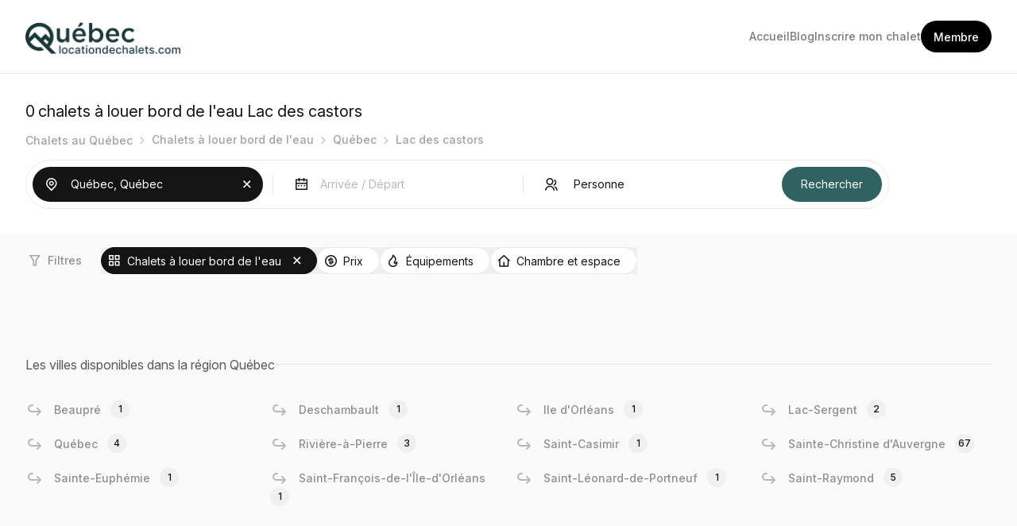

--- FILE ---
content_type: text/html; charset=utf-8
request_url: https://www.quebeclocationdechalets.com/chalets-a-louer-bord-de-leau/Quebec/plan-deau/Lac-des-Castors
body_size: 23385
content:


<!DOCTYPE html>
<html lang="fr">
<head><title>
	chalets à louer bord de l'eau Lac des castors | chalets Lac des castors, Québec
</title><meta charset="utf-8" /><meta name="viewport" content="width=device-width, initial-scale=1, maximum-scale=1" /><meta name="Author" content="Québec location de chalets" /><meta property="fb:app_id" content="157906040893151" /><meta property="og:image" content="https://www.quebeclocationdechalets.com/img/promo/chalet-a-louer-website.png" /><meta name="description" content="0 chalets à louer bord de l'eau Lac des castors, Québec. Location chalets vacances au bord de l'eau Lac des castors, Québec. Découvrez nos locations au bord de l'eau Lac des castors. Profitez des activités nautiques pour vos vacances d'été. " /><meta name="Keywords" content="Lac des castors, chalets à louer bord de l'eau, location Lac des castors, chalet bord de l'eau Lac des castors, chalet Lac des castors, Québec, louer, location bord de l'eau, bord de leau, chalets, vacances " /><link rel="shortcut icon" type="image/x-icon" href="/img/Logo.ico" />

    <script async src="/js/flowbite-2.5.2.min.js?ver=1.0.0"></script>
    <script async src="/js/main.js?ver=1.0.0"></script>


    <link href="/css/Styles_Default.css?ver=1.0.0" rel="stylesheet" type="text/css" /><link href="/css/Styles_Chalets-a-louer.css?ver=1.0.0" rel="stylesheet" type="text/css" /><link href='/css/Styles_Chalets-a-louer-bord-de-leau.css?ver=1.0.0' rel='stylesheet' type='text/css'/><link href='/css/dist/tailwind.css?ver=20251106063512' rel='stylesheet' type='text/css'/><link href='/css/dist/main.css?ver=20251106063512' rel='stylesheet' type='text/css'/><link rel="preconnect" href="https://fonts.googleapis.com" /><link rel="preconnect" href="https://fonts.gstatic.com" crossorigin="" /><link href="https://fonts.googleapis.com/css2?family=Inter:ital,opsz,wght@0,14..32,100..900;1,14..32,100..900&amp;display=swap" rel="stylesheet" />




    <!-- Global site tag (gtag.js) - Google Analytics -->
    <script async src="https://www.googletagmanager.com/gtag/js?id=UA-3605827-1"></script>
    <script>
        window.dataLayer = window.dataLayer || [];
        function gtag() { dataLayer.push(arguments); }
        gtag('js', new Date());
        gtag('config', 'UA-3605827-1');
    </script>

     <!-- Meta Pixel Code -->
        <script>
        !function(f,b,e,v,n,t,s)
        {if(f.fbq)return;n=f.fbq=function(){n.callMethod?
        n.callMethod.apply(n,arguments):n.queue.push(arguments)};
        if(!f._fbq)f._fbq=n;n.push=n;n.loaded=!0;n.version='2.0';
        n.queue=[];t=b.createElement(e);t.async=!0;
        t.src=v;s=b.getElementsByTagName(e)[0];
        s.parentNode.insertBefore(t,s)}(window, document,'script',
        'https://connect.facebook.net/en_US/fbevents.js');
        fbq('init', '1223694339239567');
        fbq('track', 'PageView');
        </script>
        <noscript><img height="1" width="1" style="display:none"
        src="https://www.facebook.com/tr?id=1223694339239567&ev=PageView&noscript=1"
        /></noscript>
        <!-- End Meta Pixel Code -->
</head>
<body itemscope itemtype="http://schema.org/WebPage">
   
<header class="w-full md:border-b border-[#EBEBEB]">
<div class="max-w-[1248px] md:px-4 mx-auto relative">
        <div class="flex flex-wrap items-center justify-between p-6 md:px-0">
            <div class="flex flex-wrap items-center justify-between md:w-auto w-full">
                <a href="/">
                    <img src="/logo/QuebecLocationDeChaletsLogo.png" alt="QuebecLocationDeChaletsLogo" width="197" height="44" class="mobile-logo" />
                </a>
                <button data-collapse-toggle="navbar-default" type="button" class="inline-flex items-center w-10 h-10 justify-center text-sm text-gray-500 rounded-lg md:hidden hover:bg-gray-100 focus:outline-none" aria-controls="navbar-default" aria-expanded="false">
                    <img src="/images/tailwind-img/nav-button.svg" alt="Nav icon" class="nav-button | w-[40px] min-w-[40px] h-[40px]" />
                    <img src="/images/tailwind-img/nav-button-close.svg" alt="Nav icon" class="nav-button-close | w-[40px] min-w-[40px] h-[40px]" />
                </button>
            </div>
            <div class="hidden border border-[#EBEBEB] md:border-0 md:block md:w-auto bg-white absolute md:relative md:top-0 left-0 right-0 top-[84px] z-10" id="navbar-default">
                <nav>
                    <ul class="flex flex-col md:flex-row flex-wrap items-start md:items-center gap-4 lg:gap-8" itemscope itemtype="http://www.schema.org/SiteNavigationElement">
                        <li class="w-full md:w-auto ">
                            <a href="/" class="w-full md:w-auto px-6 py-4 md:px-0 md:py-0 font-medium text-[#7a7a7a] text-sm block ">
                                Accueil
                            </a>
                        </li>
                        <li class="w-full md:w-auto ">
                            <a href="https://blog.quebeclocationdechalets.com/" class="w-full md:w-auto px-6 py-4 md:px-0 md:py-0 font-medium text-[#7a7a7a] text-sm block ">
                                Blog
                            </a>
                        </li>
                        <li class="w-full md:w-auto ">
                            <a href="/inscription" class="w-full md:w-auto px-6 py-4 md:px-0 md:py-0 font-medium text-[#7a7a7a] text-sm block">
                                Inscrire mon chalet
                            </a>
                        </li>
                         
                        <li class="w-auto px-6 py-4 md:px-0 md:py-0">
                            <a href="/membre" class="bg-black py-2 px-4 rounded-3xl w-auto inline-block md:block text-center">
                                <span class="font-medium text-white text-sm">Membre</span>
                            </a>
                        </li>


                        <li class="w-full md:w-auto md:hidden" itemprop="name">
                            <a itemprop="url" href="/chalets-a-louer" class="w-full md:w-auto px-6 py-4 md:px-0 md:py-0 font-medium text-[#7a7a7a] text-sm block ">
                                Tous les chalets à louer
                            </a>
                        </li>
                        <li class="w-full md:w-auto md:hidden" itemprop="name">
                            <a itemprop="url" href="/chalets-a-rabais-derniere-minute" class="w-full md:w-auto px-6 py-4 md:px-0 md:py-0 font-medium text-[#7a7a7a] text-sm block ">
                                Chalets à rabais dernière minute
                            </a>
                        </li>
                        <li class="w-full md:w-auto md:hidden" itemprop="name">
                            <a itemprop="url" href="/chalets-a-louer-bord-de-leau" class="w-full md:w-auto px-6 py-4 md:px-0 md:py-0 font-medium text-[#7a7a7a] text-sm block ">
                                Chalets à louer au bord de l'eau
                            </a>
                        </li>
                        <li class="w-full md:w-auto md:hidden" itemprop="name">
                            <a itemprop="url" href="/chalets-ou-condos-de-ski"  class="w-full md:w-auto px-6 py-4 md:px-0 md:py-0 font-medium text-[#7a7a7a] text-sm block ">
                                Chalets ou condos de ski à louer
                            </a>
                        </li>
                        <li class="w-full md:w-auto md:hidden" itemprop="name">
                            <a itemprop="url" href="/chalets-avec-spa" class="w-full md:w-auto px-6 py-4 md:px-0 md:py-0 font-medium text-[#7a7a7a] text-sm block ">
                                Chalets avec spa
                            </a>
                        </li>
                        <li class="w-full md:w-auto md:hidden" itemprop="name">
                            <a itemprop="url" href="/chalets-en-pourvoirie-chasse-et-peche" class="w-full md:w-auto px-6 py-4 md:px-0 md:py-0 font-medium text-[#7a7a7a] text-sm block ">
                                Chalet à louer en pourvoirie
                            </a>
                        </li>

                    </ul>
                </nav>
            </div>
        </div>
    </div>
</header>


    <div class="max-w-[1248px] md:px-4 px-6 md:py-0 py-6 mt-8 mx-auto ">
        <div class="mb-2">
           <div class="flex flex-wrap items-center mb-2">
                <span id="lblCounteurDeChalet" class="lblcounter text-[20px] text-[#141414] mr-1">0</span>
                <h1 itemprop="name" class="text-[20px] text-[#141414]">
                    chalets à louer bord de l'eau Lac des castors
                    </h1>
            </div>
            
        </div>
        <div id="barDeNav_PnlBarDeNavigation" class="barDeNav no-wrap search-breadcrum mb-3">
	
    <ol class="hidden md:flex flex-wrap items-center">
        <li class='home' ><a href='/chalets-a-louer' ><span>Chalets au Québec</span></a></li><li ><a href='/chalets-a-louer-bord-de-leau' class=''><span>Chalets à louer bord de l'eau</span></a></li>
        
        
        <li ><a href='/chalets-a-louer-bord-de-leau/Quebec' class=''><span>Québec</span></a></li>
        
        
        
        <li ><a href='/chalets-a-louer-bord-de-leau/Quebec/' class='nolink'><span>Lac des castors</span></a></li>
        
        
    </ol>
    <ol class="flex md:hidden flex-wrap items-center">
        <li class='home' ><a href='/chalets-a-louer' ><span>Tous</span></a></li><li ><a href='/chalets-a-louer-bord-de-leau' class=''><span>Bord de l'eau</span></a></li>
        
        
        <li ><a href='/chalets-a-louer-bord-de-leau/Quebec' class=''><span>Québec</span></a></li>
        
        
        
        <li ><a href='/chalets-a-louer-bord-de-leau/Quebec/' class='nolink'><span>Lac des castors</span></a></li>
        
        
    </ol>

</div>


    </div>
    <div id="body">
        <form method="post" action="./Lac-des-Castors?vchCategoriePageName=chalets-a-louer-bord-de-leau&amp;vchRegionPageName=Quebec&amp;vchPlanDeauPageName=Lac-des-Castors" id="form1">
<div class="aspNetHidden">
<input type="hidden" name="__EVENTTARGET" id="__EVENTTARGET" value="" />
<input type="hidden" name="__EVENTARGUMENT" id="__EVENTARGUMENT" value="" />
<input type="hidden" name="__VIEWSTATE" id="__VIEWSTATE" value="/[base64]" />
</div>

<script type="text/javascript">
//<![CDATA[
var theForm = document.forms['form1'];
if (!theForm) {
    theForm = document.form1;
}
function __doPostBack(eventTarget, eventArgument) {
    if (!theForm.onsubmit || (theForm.onsubmit() != false)) {
        theForm.__EVENTTARGET.value = eventTarget;
        theForm.__EVENTARGUMENT.value = eventArgument;
        theForm.submit();
    }
}
//]]>
</script>


<div class="aspNetHidden">

	<input type="hidden" name="__VIEWSTATEGENERATOR" id="__VIEWSTATEGENERATOR" value="2E33760C" />
	<input type="hidden" name="__EVENTVALIDATION" id="__EVENTVALIDATION" value="/wEdAEpstGoEykYNyZSq+BnvKQ7AWfv/p77lgdFLBW3/GnWbQmW8V4/7Fu0YBQ/cIjUIN7jAFuSJqwKa1n5UoUUOJzn5bB+QmoYr0tpThPWgpgf0tPArS7UkxFS26bU7g6TTYAGOGWeAP7t6L6unwA+CpHi/M07I72W7x/QS3QbRrfh0pTW7PrsWnxScM1QSD26DgAta4Vzles64hXWPeeF3FM8Vf2bxGuIesQkyJy18Y/ZTLJ++LZ+rjZu7MEaM78z/nnqHdq6ctt9QDNZv/TrAzQpV4BVWLKtG+aI+6/QuFInanYPBKOWnYvQNmB1Nsv+8QNtme+iCjlMf+pxY8LxPqA7/YXlD9STB6GkWURxO9F8OvecWe+MmxZGPS0Lb6ViZcYCCuv+neXX2BsKi6ivY3/M4a5bt14XhZ7Na2gDbGMN44S4YzZ+3Q04js1NlaNf8tWbp9x/xmpgR/7g8qRzFrUwROx4FdLDGn9MRWdpAPnfheCm4beS3kULAg8by6eovK1GEspfsdHPtJvBotf7gC2PI5a6tUkOuMV2BpoDemCj5qg8PxJ8XcoEZRlJKyjxnZsCpUQNVN/AFWvLoBmZQzvU5o5VCu1TJ35ZZqf/bX2lYK9gYPXb0p5dzTEad/iDMX+KFDvzFl92DBrOKZttoqLhK2LvfG8TI2fTKae3SgLWbRQjmo1elhcvIau/VdeKQ0yaXrceJGW0wOyk7K5q4945n1Ci4dw5A8CoeabVwNqkiWDWT2P0X/2bt13kv+NQiSn7k3DvWosfhSBOyYHyzj14o80E4XA1jte8vYaIA3cdJPGUC3ZoZp/PG3O5i08qwaiYQDrt6DaspfoZrP82mdSkSjh9FDDP/eEKPzj/6OOIqO3xjlxDAkFW2WqZtSisfSqryWal7a73LHtr4JbUCNNYm8nAkT7VmtIWu3NRNgGuGoQmV5lh1C/RO6sqjlx6kKnOSYAV0hxINUUC2BZuKjrqwLhkv91V++f2eA7W+N7XYexZhtgeoFW0iREkDAs2siwJTSu5x0XfazU0H6r7IMTYBKcV7Zg7r9Ad8k1Z9fVYdTYhb1vqPgpS0x2WE5WCRkWL7nACSvJ9OnsF0F9SuZXYX/nGzuvqkIW5OUFj4sgRmBMe/BtK28hgBACW6PeDl2b1V/I6Q67ZyF0EzB7/L0dh/h+uvyAXcBsGTmasXfxJf8UuGhboxY4ykmysz+9a8p569rKrWcZL7v/hQiEAlD2+9xYLRKrsdI5JM7/1MnhbAgmm3KnVgY6NVNvVvfRazaYtaOpblApW1OvvwI7AVsCU1TFttM0dSr/[base64]/xVRiGLVg0xgp7HlLVLZkKkMszSViqRArbbW/vnDwoAbYxI5b61iufAeJSviVe0y+rNW2EnNxRDqpoUusl" />
</div>
            <div id="Filtre">
                <div id="searchpanel" class="max-w-[1248px] md:px-4 md:pb-0 p-0 m-auto">
                    <div class="flex flex-wrap md:flex-nowrap items-center bg-white md:rounded-full md:p-2 p-0 max-w-[1087px] justify-between border border-[#EBEBEB] md:mb-8">
                        


<link href="/css/daterangepicker.min.css" rel="stylesheet" type="text/css" media="all" />
 <link href="/css/jquery-ui-1.14.min.css" rel="stylesheet" type="text/css" />

 <script src="/js/jquery-3.3.1.min.js"></script>
<script src="/js/jquery-ui-1.14.min.js"></script>
<script src="/js/jquery.ui.touch-punch.min.js"></script>

<script src="/js/daterangepicker-moment.min.js"></script>
<script src="/js/daterangepicker.min.js"></script>

<input type="hidden" name="FiltreVisiteur$hfnumID" id="FiltreVisiteur_hfnumID" value="3" />
<input type="hidden" name="FiltreVisiteur$hfval" id="FiltreVisiteur_hfval" value="Québec" />
<input type="hidden" name="FiltreVisiteur$hftypeInfo" id="FiltreVisiteur_hftypeInfo" />
<input type="hidden" name="FiltreVisiteur$hfpathInfo" id="FiltreVisiteur_hfpathInfo" />
<input type="hidden" name="FiltreVisiteur$hfcpt" id="FiltreVisiteur_hfcpt" />
<input type="hidden" name="FiltreVisiteur$hfTBL" id="FiltreVisiteur_hfTBL" value="vw_RechercheListe_SousRegion" />
<input type="hidden" name="FiltreVisiteur$hfFLD" id="FiltreVisiteur_hfFLD" value="numIDSousRegion" />
<input type="hidden" name="FiltreVisiteur$hfCheckin" id="FiltreVisiteur_hfCheckin" />
<input type="hidden" name="FiltreVisiteur$hfCheckout" id="FiltreVisiteur_hfCheckout" />

<div id="FiltreVisiteur_Panel1" class=" w-full" onkeypress="javascript:return WebForm_FireDefaultButton(event, &#39;FiltreVisiteur_btnRecherche&#39;)">
	
    <div class="flex flex-wrap md:flex-nowrap items-center">
        <div class="w-full py-2 md:py-0 px-2 md:px-0">
            <div class="divFieldSearch">
                <div id="FiltreVisiteur_btnFieldSearch" class="flex flex-nowrap items-center field_active">
		
                    <div class=" pl-3 pr-2">
                        <svg width="24" height="24" viewBox="0 0 24 24" fill="none" xmlns="http://www.w3.org/2000/svg">
                        <path d="M11.75 18.1749L15.4625 14.4624C16.1967 13.7282 16.6966 12.7927 16.8992 11.7743C17.1017 10.756 16.9977 9.70039 16.6003 8.74111C16.2029 7.78183 15.53 6.96192 14.6667 6.38507C13.8033 5.80821 12.7883 5.50032 11.75 5.50032C10.7117 5.50032 9.69666 5.80821 8.83332 6.38507C7.96997 6.96192 7.29706 7.78183 6.89969 8.74111C6.50231 9.70039 6.39831 10.756 6.60084 11.7743C6.80337 12.7927 7.30333 13.7282 8.0375 14.4624L11.75 18.1749ZM11.75 20.2959L6.977 15.5229C6.03301 14.5789 5.39014 13.3762 5.1297 12.0668C4.86925 10.7575 5.00293 9.40026 5.51382 8.16687C6.02472 6.93347 6.88988 5.87927 7.99991 5.13757C9.10994 4.39588 10.415 4 11.75 4C13.085 4 14.3901 4.39588 15.5001 5.13757C16.6101 5.87927 17.4753 6.93347 17.9862 8.16687C18.4971 9.40026 18.6308 10.7575 18.3703 12.0668C18.1099 13.3762 17.467 14.5789 16.523 15.5229L11.75 20.2959ZM11.75 12.2499C12.1478 12.2499 12.5294 12.0919 12.8107 11.8106C13.092 11.5293 13.25 11.1478 13.25 10.7499C13.25 10.3521 13.092 9.97059 12.8107 9.68928C12.5294 9.40798 12.1478 9.24994 11.75 9.24994C11.3522 9.24994 10.9706 9.40798 10.6893 9.68928C10.408 9.97059 10.25 10.3521 10.25 10.7499C10.25 11.1478 10.408 11.5293 10.6893 11.8106C10.9706 12.0919 11.3522 12.2499 11.75 12.2499ZM11.75 13.7499C10.9544 13.7499 10.1913 13.4339 9.62868 12.8713C9.06607 12.3087 8.75 11.5456 8.75 10.7499C8.75 9.95429 9.06607 9.19123 9.62868 8.62862C10.1913 8.06601 10.9544 7.74994 11.75 7.74994C12.5457 7.74994 13.3087 8.06601 13.8713 8.62862C14.4339 9.19123 14.75 9.95429 14.75 10.7499C14.75 11.5456 14.4339 12.3087 13.8713 12.8713C13.3087 13.4339 12.5457 13.7499 11.75 13.7499Z" fill="currentColor"/>
                        </svg>
                    </div>
                    <div class="w-full rounded pl-1">
                        <input name="FiltreVisiteur$txtSearch" type="text" value="Québec, Québec" maxlength="100" id="FiltreVisiteur_txtSearch" tabindex="-1" class="txtFieldSearch | w-full h-10 md:h-11 text-sm text-[#141414] bg-transparent focus:outline-0" placeholder="Destination ou N° annonce" onfocus="this.placeholder = &#39;&#39;" onblur="this.placeholder = &#39;Destination ou N° annonce&#39;" />
                    </div>
                    <div class="btncleanBox | pl-2 pr-2" onclick="myClear('FiltreVisiteur_txtSearch', 'FiltreVisiteur_hfnumID','FiltreVisiteur_hfval')">
                          <svg width="24" height="24" viewBox="0 0 24 24" fill="none" xmlns="http://www.w3.org/2000/svg">
                              <path d="M11.773 10.7125L15.4855 7L16.546 8.0605L12.8335 11.773L16.546 15.4855L15.4855 16.546L11.773 12.8335L8.0605 16.546L7 15.4855L10.7125 11.773L7 8.0605L8.0605 7L11.773 10.7125Z" fill="currentColor"></path>
                          </svg>
                    </div>
                
	</div>
            </div>
        </div>
        <div class="md:h-6 h-px bg-[#EBEBEB] w-full md:w-px  md:mx-3 mx-0 "></div>

        <div class=" w-full py-2 md:py-0 px-2 md:px-0">
            <div class="divFieldDate">
                <div id="FiltreVisiteur_btnFieldDaterange" class="field flex flex-nowrap items-center">
		
                    <div class=" pl-3 pr-2">
                         <svg width="24" height="24" viewBox="0 0 24 24" fill="none" xmlns="http://www.w3.org/2000/svg">
                         <path d="M16.25 5.5H19.25C19.4489 5.5 19.6397 5.57902 19.7803 5.71967C19.921 5.86032 20 6.05109 20 6.25V18.25C20 18.4489 19.921 18.6397 19.7803 18.7803C19.6397 18.921 19.4489 19 19.25 19H5.75C5.55109 19 5.36032 18.921 5.21967 18.7803C5.07902 18.6397 5 18.4489 5 18.25V6.25C5 6.05109 5.07902 5.86032 5.21967 5.71967C5.36032 5.57902 5.55109 5.5 5.75 5.5H8.75V4H10.25V5.5H14.75V4H16.25V5.5ZM18.5 11.5H6.5V17.5H18.5V11.5ZM14.75 7H10.25V8.5H8.75V7H6.5V10H18.5V7H16.25V8.5H14.75V7ZM8 13H9.5V14.5H8V13ZM11.75 13H13.25V14.5H11.75V13ZM15.5 13H17V14.5H15.5V13Z" fill="currentColor"/>
                         </svg>
                    </div>
                    <div class="w-full rounded pl-1">
                        <input name="FiltreVisiteur$txtDaterange" type="text" id="FiltreVisiteur_txtDaterange" placeholder="Arrivée / Départ" class="txtFieldDate | w-full h-10 md:h-11 text-sm text-[#141414] bg-transparent focus:outline-0" onclick="this.value = &#39;&#39;" autocomplete="off" maxlength="50" />
                    </div>
                    <div class="btncleanBox | pl-2 pr-2" onclick="myClear('FiltreVisiteur_txtDaterange', 'FiltreVisiteur_hfCheckin','FiltreVisiteur_hfCheckout')">
                        <svg width="24" height="24" viewBox="0 0 24 24" fill="none" xmlns="http://www.w3.org/2000/svg">
                            <path d="M11.773 10.7125L15.4855 7L16.546 8.0605L12.8335 11.773L16.546 15.4855L15.4855 16.546L11.773 12.8335L8.0605 16.546L7 15.4855L10.7125 11.773L7 8.0605L8.0605 7L11.773 10.7125Z" fill="currentColor"></path>
                        </svg>
                    </div>
                
	</div>
            </div>
        </div>
        <div class="md:h-6 h-px bg-[#EBEBEB] w-full md:w-px  md:mx-3 mx-0 "></div>
        <div class=" w-full py-2 md:py-0 px-2 md:px-0">
            <div class="divFieldCapacite">
                <div id="FiltreVisiteur_btnFieldCapacite" class="field flex flex-nowrap items-center">
		
                    <div class=" pl-3 pr-2">
                      <svg width="24" height="24" viewBox="0 0 24 24" fill="none" xmlns="http://www.w3.org/2000/svg">
                      <path d="M4 19.75C4 18.1587 4.63214 16.6326 5.75736 15.5074C6.88258 14.3821 8.4087 13.75 10 13.75C11.5913 13.75 13.1174 14.3821 14.2426 15.5074C15.3679 16.6326 16 18.1587 16 19.75H14.5C14.5 18.5565 14.0259 17.4119 13.182 16.568C12.3381 15.7241 11.1935 15.25 10 15.25C8.80653 15.25 7.66193 15.7241 6.81802 16.568C5.97411 17.4119 5.5 18.5565 5.5 19.75H4ZM10 13C7.51375 13 5.5 10.9862 5.5 8.5C5.5 6.01375 7.51375 4 10 4C12.4862 4 14.5 6.01375 14.5 8.5C14.5 10.9862 12.4862 13 10 13ZM10 11.5C11.6575 11.5 13 10.1575 13 8.5C13 6.8425 11.6575 5.5 10 5.5C8.3425 5.5 7 6.8425 7 8.5C7 10.1575 8.3425 11.5 10 11.5ZM16.213 14.2773C17.267 14.7519 18.1615 15.5209 18.7889 16.4918C19.4164 17.4626 19.7501 18.594 19.75 19.75H18.25C18.2502 18.883 17.9999 18.0344 17.5293 17.3062C17.0587 16.578 16.3878 16.0012 15.5972 15.6453L16.2123 14.2773H16.213ZM15.697 5.80975C16.4526 6.12122 17.0987 6.65015 17.5533 7.32942C18.0078 8.00869 18.2503 8.80768 18.25 9.625C18.2503 10.6542 17.8658 11.6464 17.1719 12.4066C16.478 13.1668 15.525 13.6401 14.5 13.7335V12.2238C15.0557 12.1442 15.5713 11.8885 15.971 11.4943C16.3707 11.1002 16.6335 10.5882 16.7209 10.0337C16.8082 9.47916 16.7155 8.91122 16.4563 8.41327C16.1971 7.91531 15.7851 7.51356 15.2808 7.267L15.697 5.80975Z" fill="currentColor"/>
                      </svg>
                    </div>
                    <div class="w-full rounded pl-1">
                        <select name="FiltreVisiteur$ddlintCapacite" id="FiltreVisiteur_ddlintCapacite" class="w-full h-10 md:h-11 text-sm text-[#141414] focus:outline-0 appearance-none">
			<option value="0">&#160;Personne&#160;</option>
			<option value="2">&#160;2 personnes ou +</option>
			<option value="2-4">&#160;2 &#224; 4 personnes</option>
			<option value="4">&#160;4 personnes ou +</option>
			<option value="4-6">&#160;4 &#224; 6 personnes</option>
			<option value="6">&#160;6 personnes ou +</option>
			<option value="6-8">&#160;6 &#224; 8 personnes</option>
			<option value="8">&#160;8 personnes ou +</option>
			<option value="12">&#160;12 personnes ou +</option>
			<option value="15">&#160;15 personnes ou +</option>

		</select>
                    </div>
                    <div class="btncleanBox pl-2 pr-2" onclick="myClear('FiltreVisiteur_ddlintCapacite', 'FiltreVisiteur_ddlintCapacite','FiltreVisiteur_ddlintCapacite')">
                         <svg width="24" height="24" viewBox="0 0 24 24" fill="none" xmlns="http://www.w3.org/2000/svg">
                             <path d="M11.773 10.7125L15.4855 7L16.546 8.0605L12.8335 11.773L16.546 15.4855L15.4855 16.546L11.773 12.8335L8.0605 16.546L7 15.4855L10.7125 11.773L7 8.0605L8.0605 7L11.773 10.7125Z" fill="currentColor"></path>
                         </svg>
                    </div>
                
	</div>
            </div>
        </div>
        <div class="md:h-6 h-px bg-[#EBEBEB] w-full md:w-px  md:mx-3 mx-0 md:hidden"></div>
        
            <div class="w-full md:w-auto mx-auto md:ml-auto px-2 md:pr-0 md:pl-6 my-6 md:my-0">
                <input type="submit" name="FiltreVisiteur$btnRecherche" value="Rechercher" id="FiltreVisiteur_btnRecherche" class="go-Button | h-10 md:h-11 cursor-pointer bg-[#2E6361] text-white text-sm px-6 py-3 rounded-3xl md:w-auto w-full" />
            </div>
        

    </div>

    <script type="text/javascript">
        $(document).ready(function () {
            document.getElementById("FiltreVisiteur_txtDaterange").readOnly = true;
            //autocomplete
            $("#FiltreVisiteur_txtSearch").autocomplete({
                source: function (request, response) {
                    $.ajax({
                        url: '/wservice.asmx/AutoComplite',
                        data: "{ 'prefix': '" + request.term + "'}",
                        dataType: "json",
                        type: "POST",
                        contentType: "application/json; charset=utf-8",
                        success: function (data) {
                            response($.map(data.d, function (item) {
                                return {
                                    label: item.split('*')[0],
                                    val: item.split('*')[1],
                                    typeInfo: item.split('*')[2],
                                    pathInfo: item.split('*')[3],
                                    cpt: item.split('*')[4],
                                    TBL: item.split('*')[5],
                                    FLD: item.split('*')[6]
                                }
                            }))
                        },
                        error: function (response) {
                            //alert(response.responseText);
                        },
                        failure: function (response) {
                            //alert(response.responseText);
                        }
                    });
                },
                select: function (e, i) {
                    $("#FiltreVisiteur_hfnumID").val(i.item.val);
                    $("#FiltreVisiteur_hfTBL").val(i.item.TBL);
                    $("#FiltreVisiteur_hfFLD").val(i.item.FLD);
                },
                close: function () {
                    //$("#form1").submit();
                },
                minLength: 2
            })
                .data("autocomplete")._renderItem = function (ul, item) {
                    return $("<li></li>")
                        .data("item.autocomplete", item)
                        .append("<a>" + item.label + "<span> - " + item.typeInfo + "</span></br><span>" + item.pathInfo + "</span></a>")
                        .appendTo(ul);
                };


            // calendar
            $("#FiltreVisiteur_txtCheckin").datepicker({
                closeText: 'Fermer',
                prevText: 'Précédent',
                nextText: 'Suivant',
                currentText: 'Aujourd\'hui',
                monthNames: ['Janvier', 'Février', 'Mars', 'Avril', 'Mai', 'Juin', 'Juillet', 'Août', 'Septembre', 'Octobre', 'Novembre', 'Décembre'],
                monthNamesShort: ['Janv.', 'Févr.', 'Mars', 'Avril', 'Mai', 'Juin', 'Juil.', 'Août', 'Sept.', 'Oct.', 'Nov.', 'Déc.'],
                dayNames: ['Dimanche', 'Lundi', 'Mardi', 'Mercredi', 'Jeudi', 'Vendredi', 'Samedi'],
                dayNamesShort: ['Dim.', 'Lun.', 'Mar.', 'Mer.', 'Jeu.', 'Ven.', 'Sam.'],
                dayNamesMin: ['D', 'L', 'M', 'M', 'J', 'V', 'S'],
                weekHeader: 'Sem.',
                dateFormat: 'dd-M-yy',
                altField: "#datepicker",
                numberOfMonths: 1,
                onSelect: function (date) {
                    var date2 = $('#FiltreVisiteur_txtCheckin').datepicker('getDate');
                    date2.setDate(date2.getDate());
                    $('#FiltreVisiteur_txtCheckout').datepicker('setDate', date2);
                    $('#FiltreVisiteur_txtCheckout').datepicker('option', 'minDate', date2);
                },
                onClose: function () {
                    $('#FiltreVisiteur_txtCheckout').datepicker('show');
                }
            });

            // calendar
            $('#FiltreVisiteur_txtCheckout').datepicker({
                closeText: 'Fermer',
                prevText: 'Précédent',
                nextText: 'Suivant',
                currentText: 'Aujourd\'hui',
                monthNames: ['Janvier', 'Février', 'Mars', 'Avril', 'Mai', 'Juin', 'Juillet', 'Août', 'Septembre', 'Octobre', 'Novembre', 'Décembre'],
                monthNamesShort: ['Janv.', 'Févr.', 'Mars', 'Avril', 'Mai', 'Juin', 'Juil.', 'Août', 'Sept.', 'Oct.', 'Nov.', 'Déc.'],
                dayNames: ['Dimanche', 'Lundi', 'Mardi', 'Mercredi', 'Jeudi', 'Vendredi', 'Samedi'],
                dayNamesShort: ['Dim.', 'Lun.', 'Mar.', 'Mer.', 'Jeu.', 'Ven.', 'Sam.'],
                dayNamesMin: ['D', 'L', 'M', 'M', 'J', 'V', 'S'],
                weekHeader: 'Sem.',
                dateFormat: 'dd-M-yy',
                altField: "#datepicker",
                onClose: function () {
                    var dt1 = $('#FiltreVisiteur_txtCheckin').datepicker('getDate');
                    console.log(dt1);
                    var dt2 = $('#FiltreVisiteur_txtCheckout').datepicker('getDate');
                    if (dt2 <= dt1) {
                        var minDate = $('#FiltreVisiteur_txtCheckout').datepicker('option', 'minDate');
                        $('#FiltreVisiteur_txtCheckout').datepicker('setDate', minDate);
                    }
                }
            });

            $('.no-modal').on('click', function (e) {
                e.stopPropagation();
            });

        });

        function myClear(fieldName1, fieldName2, fieldName3) {
            document.getElementById(fieldName1).value = ''
            document.getElementById(fieldName2).value = ''
            document.getElementById(fieldName3).value = ''
            //call le bouton recherche
            $("#FiltreVisiteur_btnRecherche").click();
        }


    </script>
    <script type="text/javascript">
        $(document).ready(function () {
            //daterangepicker
            $('#imgCal1').click(function () {
                $('#FiltreVisiteur_txtDaterange').focus();
            });

            $('input[name="FiltreVisiteur$txtDaterange"]').daterangepicker({
                autoUpdateInput: false,
                "autoApply": true,
                locale: {
                    daysOfWeek: ['Dim', 'Lun', 'Mar', 'Mer', 'Jeu', 'Ven', 'Sa'],
                    monthNames: ['Janvier', 'Fevrier', 'Mars', 'Avril', 'Mai', 'Juin', 'Juillet', 'Aout', 'Septembre', 'Octobre', 'Novembre', 'Decembre'],
                    format: 'YYYY-MM-DD',
                    cancelLabel: 'Clear'
                }
            });

            $('input[name="FiltreVisiteur$txtDaterange"]').on('apply.daterangepicker', function (ev, picker) {
                $('#FiltreVisiteur_txtDaterange').val(picker.startDate.format("ddd DD MMM") + ' - ' + picker.endDate.format("ddd DD MMM"));
                $('#FiltreVisiteur_hfCheckin').val(picker.startDate.format('YYYY-MM-DD'));
                $('#FiltreVisiteur_hfCheckout').val(picker.endDate.format('YYYY-MM-DD'));
            });

        });
    </script>

    <script type="text/javascript">
            //$(document).ready(function () {
            //    var Capacite = $('.dllCapacite').val();
            //    if (Capacite != '0') {
            //        $('.dllCapacite').css('color', 'black');
            //    } else {
            //        $('.dllCapacite').css('color', '#aaaaaa');
            //    };
            //    $('.dllCapacite').change(function () {
            //        var current = $('.dllCapacite').val();
            //        if (current != '0') {
            //            $('.dllCapacite').css('color', 'black');
            //        } else {
            //            $('.dllCapacite').css('color', '#aaaaaa');
            //        }
            //    });
            //});
    </script>

    

    <div style="clear: both;"></div>

</div>








                    </div>
                </div>

                <div class="bg-[#FAFAFA]">
                    <div class="max-w-[1248px] md:p-4 mx-auto p-6">
                        <div class="flex flex-wrap items-center gap-3">
                            <div class="md:mb-0 mb-3  md:mr-6 flex flex-wrap items-center w-full md:w-auto">
                                <svg class="mr-1" width="24" height="24" viewBox="0 0 24 24" fill="none" xmlns="http://www.w3.org/2000/svg">
                                    <path d="M18.5 5V6.5H17.75L14 12.125V18.5H9.5V12.125L5.75 6.5H5V5H18.5ZM7.553 6.5L11 11.6705V17H12.5V11.6705L15.947 6.5H7.553Z" fill="#A3A3A3" />
                                </svg>
                                <span class="text-sm font-medium text-[#8F8F8F]">Filtres</span>

                            </div>
                            <div class="block">
                                
<div class="" id="Filtre_Categorie">

    <!-- Button trigger modal -->
    <button type="button" class="outline-none" data-modal-target="ModalCategorie"  data-modal-toggle="ModalCategorie">
        <div id="_FiltreVisiteur_categorie_Frm_btnCategorie" class="d-table btnFilter_active">
	
            <div class="flex flex-wrap items-center rounded-3xl py-1 pl-1 pr-3">
            <div class=" pr-1">
                <svg width="24" height="24" viewBox="0 0 24 24" fill="none" xmlns="http://www.w3.org/2000/svg">
                    <path d="M5 5H11V11H5V5ZM5 12.5H11V18.5H5V12.5ZM12.5 5H18.5V11H12.5V5ZM12.5 12.5H18.5V18.5H12.5V12.5ZM14 6.5V9.5H17V6.5H14ZM14 14V17H17V14H14ZM6.5 6.5V9.5H9.5V6.5H6.5ZM6.5 14V17H9.5V14H6.5Z" fill="currentColor" />
                </svg>
            </div>
            <div class="mr-2">
                <span id="_FiltreVisiteur_categorie_Frm_lbltitre" class="text-sm">Chalets à louer bord de l'eau</span>
            </div>
            <div>
                <a id="_FiltreVisiteur_categorie_Frm_btncleanBox" href="javascript:__doPostBack(&#39;_FiltreVisiteur_categorie_Frm$btncleanBox&#39;,&#39;&#39;)">
                    <svg width="24" height="24" viewBox="0 0 24 24" fill="none" xmlns="http://www.w3.org/2000/svg">
                                          <path d="M11.773 10.7125L15.4855 7L16.546 8.0605L12.8335 11.773L16.546 15.4855L15.4855 16.546L11.773 12.8335L8.0605 16.546L7 15.4855L10.7125 11.773L7 8.0605L8.0605 7L11.773 10.7125Z" fill="currentColor"></path>
                                      </svg>
                </a>
            </div>
            </div>
        
</div>
    </button>

    <!-- Modal -->
    <div class="modal fade" id="ModalCategorie" tabindex="-1" aria-labelledby="ModalCategorieTitle" aria-hidden="true">
        <div class="modal-dialog w-[592px] bg-white border border-[#EBEBEB] rounded-xl p-5">
            <div class="modal-content">
                <div class="modal-header flex flex-wrap items-center justify-between mb-5">
                    <h5 class="text-base text-black" id="ModalCategorieTitle">Filtre catégories</h5>
                    <button type="button" class="close" data-modal-hide="ModalCategorie" aria-label="Close">
                        <svg width="24" height="24" viewBox="0 0 24 24" fill="none" xmlns="http://www.w3.org/2000/svg">
                            <path d="M11.773 10.7125L15.4855 7L16.546 8.0605L12.8335 11.773L16.546 15.4855L15.4855 16.546L11.773 12.8335L8.0605 16.546L7 15.4855L10.7125 11.773L7 8.0605L8.0605 7L11.773 10.7125Z" fill="#B8B8B8" />
                        </svg>
                    </button>
                </div>
                <div class="w-full h-px bg-[#F0F0F0]"></div>
                <div class="mt-5 modal-body space-y-4">

                    <label for="_FiltreVisiteur_categorie_Frm_chkDerniereMin" class="flex custom-checkbox items-center relative">
                        <input id="_FiltreVisiteur_categorie_Frm_chkDerniereMin" type="checkbox" name="_FiltreVisiteur_categorie_Frm$chkDerniereMin" />
                        <span class="checkbox-checkmark"></span>
                        <span class="checkboxtext text-sm font-medium text-[#141414]">Chalets à rabais dernière minute</span>
                    </label>


                    <label  for="_FiltreVisiteur_categorie_Frm_chkBordDeLeau" class="flex custom-checkbox items-center relative">
                        <input id="_FiltreVisiteur_categorie_Frm_chkBordDeLeau" type="checkbox" name="_FiltreVisiteur_categorie_Frm$chkBordDeLeau" checked="checked" />
                        <span class="checkbox-checkmark"></span>
                        <span class="checkboxtext text-sm font-medium text-[#141414]">Chalets à louer au bord de l'eau</span>
                    </label>


<div class=" pl-8 space-y-4">
                        <label  for="_FiltreVisiteur_categorie_Frm_chkRiverain" class="flex custom-checkbox items-center relative">
                            <input id="_FiltreVisiteur_categorie_Frm_chkRiverain" type="checkbox" name="_FiltreVisiteur_categorie_Frm$chkRiverain" />
                            <span class="checkbox-checkmark"></span>
                            <span class="checkboxtextSmall text-sm font-medium text-[#141414]">Bord de l'eau riverain</span>
                        </label>


                        <label for="_FiltreVisiteur_categorie_Frm_chkPlagePrive" class="flex custom-checkbox items-center relative">
                            <input id="_FiltreVisiteur_categorie_Frm_chkPlagePrive" type="checkbox" name="_FiltreVisiteur_categorie_Frm$chkPlagePrive" />
                            <span class="checkbox-checkmark"></span>
                            <span class="checkboxtextSmall text-sm font-medium text-[#141414]">Bord de l'eau plage privée</span>
                        </label>
                        </div>

                    <label for="_FiltreVisiteur_categorie_Frm_chkski" class="flex custom-checkbox items-center relative">
                        <input id="_FiltreVisiteur_categorie_Frm_chkski" type="checkbox" name="_FiltreVisiteur_categorie_Frm$chkski" />
                        <span class="checkbox-checkmark"></span>
                        <span class="checkboxtext text-sm font-medium text-[#141414]">Chalets ou condos de ski à louer</span>
                    </label>

                        <div class="pl-8 space-y-4">
                        <label for="_FiltreVisiteur_categorie_Frm_chkskiPDP" class="flex custom-checkbox items-center relative">
                            <input id="_FiltreVisiteur_categorie_Frm_chkskiPDP" type="checkbox" name="_FiltreVisiteur_categorie_Frm$chkskiPDP" />
                            <span class="checkbox-checkmark"></span>
                            <span class="checkboxtextSmall text-sm font-medium text-[#141414]">Au pied des pentes de ski</span>
                        </label>
                    </div>

                    <label for="_FiltreVisiteur_categorie_Frm_chkspa" class="flex custom-checkbox items-center relative">
                        <input id="_FiltreVisiteur_categorie_Frm_chkspa" type="checkbox" name="_FiltreVisiteur_categorie_Frm$chkspa" />
                        <span class="checkbox-checkmark"></span>
                        <span class="checkboxtext text-sm font-medium text-[#141414]">Chalets avec spa</span>
                    </label>

                    <label for="_FiltreVisiteur_categorie_Frm_chkPourvoirie" class="flex custom-checkbox items-center relative">
                        <input id="_FiltreVisiteur_categorie_Frm_chkPourvoirie" type="checkbox" name="_FiltreVisiteur_categorie_Frm$chkPourvoirie" />
                        <span class="checkbox-checkmark"></span>
                        <span class="checkboxtext text-sm font-medium text-[#141414]">Pourvoirie</span>
                    </label>

                    <div>
                        <span id="_FiltreVisiteur_categorie_Frm_lblcpt" class="lblcptChalet lblcptChalet_categorie text-xs text-[#A3A3A3]">0 chalets</span>
                    </div>
                </div>
                <div class="w-full h-px bg-[#F0F0F0] mt-5"></div>
                <div class="modal-footer mt-5 flex flex-wrap">
                    <div class="w-1/2 pr-3">
                        <label for="_FiltreVisiteur_categorie_Frm_But_Effacer" class="h-10 border border-[#EBEBEB] w-full text-center rounded-3xl flex flex-wrap items-center justify-center font-medium text-sm text-[#141414]" role='button'>Effacer</label>
                        <input type="submit" name="_FiltreVisiteur_categorie_Frm$But_Effacer" value="" id="_FiltreVisiteur_categorie_Frm_But_Effacer" class="hide" />
                    </div>
                    <div class="w-1/2 pl-3">
                        <label for="_FiltreVisiteur_categorie_Frm_But_Appliquer" class="h-10 border border-[#141414] w-full text-center rounded-3xl flex flex-wrap items-center justify-center bg-[#141414] text-white text-sm font-medium" role='button'>Appliquer</label>
                        <input type="submit" name="_FiltreVisiteur_categorie_Frm$But_Appliquer" value="" id="_FiltreVisiteur_categorie_Frm_But_Appliquer" class="hide" />
                    </div>

                </div>
            </div>
        </div>
    </div>

    <script type="text/javascript">
        $(function () {

            $("#_FiltreVisiteur_categorie_Frm_btncleanBox").click(function (e) {
                e.stopPropagation();//stop click from opening modal
            });

            $('#Filtre_Categorie input[type=checkbox]').change(function (e) {
                var categorie = {};

                categorie.bde = document.getElementById('_FiltreVisiteur_categorie_Frm_chkBordDeLeau').checked;
                categorie.Riverain = document.getElementById('_FiltreVisiteur_categorie_Frm_chkRiverain').checked;
                categorie.pp = document.getElementById('_FiltreVisiteur_categorie_Frm_chkPlagePrive').checked;
                categorie.ski = document.getElementById('_FiltreVisiteur_categorie_Frm_chkski').checked;
                categorie.skiPDP = document.getElementById('_FiltreVisiteur_categorie_Frm_chkskiPDP').checked;
                categorie.pourvoirie = document.getElementById('_FiltreVisiteur_categorie_Frm_chkPourvoirie').checked;
                categorie.spa = document.getElementById('_FiltreVisiteur_categorie_Frm_chkspa').checked;
                categorie.dernMin = document.getElementById('_FiltreVisiteur_categorie_Frm_chkDerniereMin').checked;

                $.ajax({
                    type: "POST",
                    url: '/wservice.asmx/cpt_chalets_categorie',
                    data: '{categorie: ' + JSON.stringify(categorie) + '}',
                    contentType: "application/json; charset=utf-8",
                    dataType: "json",
                    success: function (response) {
                        $(".lblcptChalet_categorie").text(response.d + ' chalets');
                    }
                });
                return false;
            });
        });

        $(document).ready(function () {
            //bord de leau
            $('#_FiltreVisiteur_categorie_Frm_chkPlagePrive').change(function () {
                if ($(this).is(":checked")) {
                    $('#_FiltreVisiteur_categorie_Frm_chkBordDeLeau').prop("checked", true);
                }
            });
            $('#_FiltreVisiteur_categorie_Frm_chkRiverain').change(function () {
                if ($(this).is(":checked")) {
                    $('#_FiltreVisiteur_categorie_Frm_chkBordDeLeau').prop("checked", true);
                }
            });


            //ski
            $('#_FiltreVisiteur_categorie_Frm_chkskiPDP').change(function () {
                if ($(this).is(":checked")) {
                    $('#_FiltreVisiteur_categorie_Frm_chkski').prop("checked", true);
                }
            });

        });
    </script>

</div>

                            </div>
                            <div class="block">
                                
<div class="" id="Filtre_Prix">

    <input type="hidden" name="FiltreVisiteur_Prix$hfpriceMax" id="FiltreVisiteur_Prix_hfpriceMax" />
    <button type="button" class="outline-none" data-modal-target="ModalFiltrePrix" data-modal-toggle="ModalFiltrePrix">
        <div id="FiltreVisiteur_Prix_btnPrix" class="btnFilter">
	
            <div class="flex flex-wrap items-center border border-[#EBEBEB] rounded-3xl py-1 pl-1 pr-3 bg-white">
            <div class=" pr-1">
                <svg width="24" height="24" viewBox="0 0 24 24" fill="none" xmlns="http://www.w3.org/2000/svg">
                    <path d="M12.5 20C8.35775 20 5 16.6423 5 12.5C5 8.35775 8.35775 5 12.5 5C16.6423 5 20 8.35775 20 12.5C20 16.6423 16.6423 20 12.5 20ZM12.5 18.5C14.0913 18.5 15.6174 17.8679 16.7426 16.7426C17.8679 15.6174 18.5 14.0913 18.5 12.5C18.5 10.9087 17.8679 9.38258 16.7426 8.25736C15.6174 7.13214 14.0913 6.5 12.5 6.5C10.9087 6.5 9.38258 7.13214 8.25736 8.25736C7.13214 9.38258 6.5 10.9087 6.5 12.5C6.5 14.0913 7.13214 15.6174 8.25736 16.7426C9.38258 17.8679 10.9087 18.5 12.5 18.5ZM9.875 14H14C14.0995 14 14.1948 13.9605 14.2652 13.8902C14.3355 13.8198 14.375 13.7245 14.375 13.625C14.375 13.5255 14.3355 13.4302 14.2652 13.3598C14.1948 13.2895 14.0995 13.25 14 13.25H11C10.5027 13.25 10.0258 13.0525 9.67417 12.7008C9.32254 12.3492 9.125 11.8723 9.125 11.375C9.125 10.8777 9.32254 10.4008 9.67417 10.0492C10.0258 9.69754 10.5027 9.5 11 9.5H11.75V8H13.25V9.5H15.125V11H11C10.9005 11 10.8052 11.0395 10.7348 11.1098C10.6645 11.1802 10.625 11.2755 10.625 11.375C10.625 11.4745 10.6645 11.5698 10.7348 11.6402C10.8052 11.7105 10.9005 11.75 11 11.75H14C14.4973 11.75 14.9742 11.9475 15.3258 12.2992C15.6775 12.6508 15.875 13.1277 15.875 13.625C15.875 14.1223 15.6775 14.5992 15.3258 14.9508C14.9742 15.3025 14.4973 15.5 14 15.5H13.25V17H11.75V15.5H9.875V14Z" fill="currentColor" />
                </svg>
            </div>
            <div class="mr-2">
                <span id="FiltreVisiteur_Prix_lbltitre" class="text-sm">Prix</span>
            </div>
            <div>
                
            </div>
              </div>
        
</div>
    </button>
    <!-- Modal -->
    <div class="modal fade" id="ModalFiltrePrix" tabindex="-1" aria-labelledby="ModalFiltrePrix" aria-hidden="true">
        <div class="modal-dialog w-[592px] bg-white border border-[#EBEBEB] rounded-xl p-5">
            <div class="modal-content">

                <div class="modal-header flex flex-wrap items-center justify-between mb-5">
                    <h5 class="text-base text-black" id="ModalFiltrePrixTitle">Filtre prix</h5>
                    <button type="button" class="close" data-modal-hide="ModalFiltrePrix" aria-label="Close">
                        <svg width="24" height="24" viewBox="0 0 24 24" fill="none" xmlns="http://www.w3.org/2000/svg">
                            <path d="M11.773 10.7125L15.4855 7L16.546 8.0605L12.8335 11.773L16.546 15.4855L15.4855 16.546L11.773 12.8335L8.0605 16.546L7 15.4855L10.7125 11.773L7 8.0605L8.0605 7L11.773 10.7125Z" fill="#B8B8B8" />
                        </svg>
                    </button>
                </div>
                <div class="w-full h-px bg-[#F0F0F0]"></div>
                <div class="mt-5 modal-body">
                    <div class="secPrix">
                        <div class="mb-3 px-2 flex flex-wrap items-center justify-between divFieldTarification_Periode h-10 border border-[#EBEBEB] rounded-md">
                            <div class="flex flex-wrap items-center" style="width: calc(100% - 24px);">
                                <svg width="24" height="24" viewBox="0 0 24 24" fill="none" xmlns="http://www.w3.org/2000/svg">
                                    <mask id="path-1-inside-1_1966_7429" fill="white">
                                        <path d="M16.25 5.5H19.25C19.4489 5.5 19.6397 5.57902 19.7803 5.71967C19.921 5.86032 20 6.05109 20 6.25V18.25C20 18.4489 19.921 18.6397 19.7803 18.7803C19.6397 18.921 19.4489 19 19.25 19H5.75C5.55109 19 5.36032 18.921 5.21967 18.7803C5.07902 18.6397 5 18.4489 5 18.25V6.25C5 6.05109 5.07902 5.86032 5.21967 5.71967C5.36032 5.57902 5.55109 5.5 5.75 5.5H8.75V4H10.25V5.5H14.75V4H16.25V5.5ZM18.5 11.5H6.5V17.5H18.5V11.5ZM14.75 7H10.25V8.5H8.75V7H6.5V10H18.5V7H16.25V8.5H14.75V7ZM8 13H9.5V14.5H8V13ZM11.75 13H13.25V14.5H11.75V13ZM15.5 13H17V14.5H15.5V13Z" />
                                    </mask>
                                    <path d="M16.25 5.5H14.75V7H16.25V5.5ZM19.25 5.5V4V5.5ZM5 18.25H3.5H5ZM5.75 5.5V4V5.5ZM8.75 5.5V7H10.25V5.5H8.75ZM8.75 4V2.5H7.25V4H8.75ZM10.25 4H11.75V2.5H10.25V4ZM10.25 5.5H8.75V7H10.25V5.5ZM14.75 5.5V7H16.25V5.5H14.75ZM14.75 4V2.5H13.25V4H14.75ZM16.25 4H17.75V2.5H16.25V4ZM18.5 11.5H20V10H18.5V11.5ZM6.5 11.5V10H5V11.5H6.5ZM6.5 17.5H5V19H6.5V17.5ZM18.5 17.5V19H20V17.5H18.5ZM14.75 7H16.25V5.5H14.75V7ZM10.25 7V5.5H8.75V7H10.25ZM10.25 8.5V10H11.75V8.5H10.25ZM8.75 8.5H7.25V10H8.75V8.5ZM8.75 7H10.25V5.5H8.75V7ZM6.5 7V5.5H5V7H6.5ZM6.5 10H5V11.5H6.5V10ZM18.5 10V11.5H20V10H18.5ZM18.5 7H20V5.5H18.5V7ZM16.25 7V5.5H14.75V7H16.25ZM16.25 8.5V10H17.75V8.5H16.25ZM14.75 8.5H13.25V10H14.75V8.5ZM8 13V11.5H6.5V13H8ZM9.5 13H11V11.5H9.5V13ZM9.5 14.5V16H11V14.5H9.5ZM8 14.5H6.5V16H8V14.5ZM11.75 13V11.5H10.25V13H11.75ZM13.25 13H14.75V11.5H13.25V13ZM13.25 14.5V16H14.75V14.5H13.25ZM11.75 14.5H10.25V16H11.75V14.5ZM15.5 13V11.5H14V13H15.5ZM17 13H18.5V11.5H17V13ZM17 14.5V16H18.5V14.5H17ZM15.5 14.5H14V16H15.5V14.5ZM16.25 7H19.25V4H16.25V7ZM19.25 7C19.0511 7 18.8603 6.92098 18.7197 6.78033L20.841 4.65901C20.419 4.23705 19.8467 4 19.25 4V7ZM18.7197 6.78033C18.579 6.63968 18.5 6.44891 18.5 6.25H21.5C21.5 5.65327 21.2629 5.08097 20.841 4.65901L18.7197 6.78033ZM18.5 6.25V18.25H21.5V6.25H18.5ZM18.5 18.25C18.5 18.0511 18.579 17.8603 18.7197 17.7197L20.841 19.841C21.263 19.419 21.5 18.8467 21.5 18.25H18.5ZM18.7197 17.7197C18.8603 17.579 19.0511 17.5 19.25 17.5V20.5C19.8467 20.5 20.419 20.263 20.841 19.841L18.7197 17.7197ZM19.25 17.5H5.75V20.5H19.25V17.5ZM5.75 17.5C5.94891 17.5 6.13968 17.579 6.28033 17.7197L4.15901 19.841C4.58097 20.2629 5.15327 20.5 5.75 20.5V17.5ZM6.28033 17.7197C6.42098 17.8603 6.5 18.0511 6.5 18.25H3.5C3.5 18.8467 3.73705 19.419 4.15901 19.841L6.28033 17.7197ZM6.5 18.25V6.25H3.5V18.25H6.5ZM6.5 6.25C6.5 6.44891 6.42098 6.63968 6.28033 6.78033L4.15901 4.65901C3.73705 5.08097 3.5 5.65326 3.5 6.25H6.5ZM6.28033 6.78033C6.13968 6.92098 5.94891 7 5.75 7V4C5.15326 4 4.58097 4.23705 4.15901 4.65901L6.28033 6.78033ZM5.75 7H8.75V4H5.75V7ZM10.25 5.5V4H7.25V5.5H10.25ZM8.75 5.5H10.25V2.5H8.75V5.5ZM8.75 4V5.5H11.75V4H8.75ZM10.25 7H14.75V4H10.25V7ZM16.25 5.5V4H13.25V5.5H16.25ZM14.75 5.5H16.25V2.5H14.75V5.5ZM14.75 4V5.5H17.75V4H14.75ZM18.5 10H6.5V13H18.5V10ZM5 11.5V17.5H8V11.5H5ZM6.5 19H18.5V16H6.5V19ZM20 17.5V11.5H17V17.5H20ZM14.75 5.5H10.25V8.5H14.75V5.5ZM8.75 7V8.5H11.75V7H8.75ZM10.25 7H8.75V10H10.25V7ZM10.25 8.5V7H7.25V8.5H10.25ZM8.75 5.5H6.5V8.5H8.75V5.5ZM5 7V10H8V7H5ZM6.5 11.5H18.5V8.5H6.5V11.5ZM20 10V7H17V10H20ZM18.5 5.5H16.25V8.5H18.5V5.5ZM14.75 7V8.5H17.75V7H14.75ZM16.25 7H14.75V10H16.25V7ZM16.25 8.5V7H13.25V8.5H16.25ZM8 14.5H9.5V11.5H8V14.5ZM8 13V14.5H11V13H8ZM9.5 13H8V16H9.5V13ZM9.5 14.5V13H6.5V14.5H9.5ZM11.75 14.5H13.25V11.5H11.75V14.5ZM11.75 13V14.5H14.75V13H11.75ZM13.25 13H11.75V16H13.25V13ZM13.25 14.5V13H10.25V14.5H13.25ZM15.5 14.5H17V11.5H15.5V14.5ZM15.5 13V14.5H18.5V13H15.5ZM17 13H15.5V16H17V13ZM17 14.5V13H14V14.5H17Z" fill="#B8B8B8" mask="url(#path-1-inside-1_1966_7429)" />
                                </svg>

                                <div class="text-sm text-[#141414] width-100-30 max-w-full">
                                <select name="FiltreVisiteur_Prix$ddlnumIDRefTarification_Periode" id="FiltreVisiteur_Prix_ddlnumIDRefTarification_Periode" class="ddlTarification appearance-none">
	<option value="">Prix / p&#233;riode</option>
	<option value="8">1 nuit</option>
	<option value="2">Week-end 2 nuits</option>
	<option value="3">Week-end 3 nuits</option>
	<option value="4">Semaine</option>
	<option value="11">Semaine de 5 jours</option>
	<option value="5">Mois</option>
	<option value="20">Saison hivernale</option>
	<option value="21">Saison estivale</option>

</select>
                                     </div>
                            </div>
                            <div class="col-1 p-0 m-0">
                                <div class="cleanBox" onclick="myClear('FiltreVisiteur_Prix_ddlnumIDRefTarification_Periode', 'FiltreVisiteur_Prix_txtprix','FiltreVisiteur_Prix_hfpriceMax')">
                                    <svg width="24" height="24" viewBox="0 0 24 24" fill="none" xmlns="http://www.w3.org/2000/svg">
                                        <path d="M11.773 10.7125L15.4855 7L16.546 8.0605L12.8335 11.773L16.546 15.4855L15.4855 16.546L11.773 12.8335L8.0605 16.546L7 15.4855L10.7125 11.773L7 8.0605L8.0605 7L11.773 10.7125Z" fill="currentColor"></path>
                                    </svg>
                                </div>
                            </div>
                        </div>
                        <div class="mb-3 px-2 flex flex-wrap items-center justify-between h-10 border border-[#EBEBEB] rounded-md secPlusMoinPrix">
                            <div>
                                <input type="button" value="-" class="qtyminus" />
                            </div>
                            <div>
                                <input name="FiltreVisiteur_Prix$txtprix" type="text" readonly="readonly" id="FiltreVisiteur_Prix_txtprix" class="intprix text-center" value="0" />
                            </div>
                            <div>
                                <input type="button" value="+" class="qtyplus">
                            </div>
                        </div>
                    </div>
                    <div>
                        <span id="FiltreVisiteur_Prix_lblcpt" class="lblcptChalet lblcptChalet_prix text-xs text-[#A3A3A3]">0 chalets</span>
                    </div>
                </div>
                <div class="w-full h-px bg-[#F0F0F0] mt-5"></div>
                <div class="modal-footer mt-5 flex flex-wrap">
                    <div class="w-1/2 pr-3">
                        <label for="FiltreVisiteur_Prix_But_Effacer" class="h-10 border border-[#EBEBEB] w-full text-center rounded-3xl flex flex-wrap items-center justify-center font-medium text-sm text-[#141414]" role='button'>Effacer</label>
                        <input type="submit" name="FiltreVisiteur_Prix$But_Effacer" value="" id="FiltreVisiteur_Prix_But_Effacer" class="hide" />
                    </div>
                    <div class="w-1/2 pl-3">
                        <label for="FiltreVisiteur_Prix_But_Appliquer" class="h-10 border border-[#141414] w-full text-center rounded-3xl flex flex-wrap items-center justify-center bg-[#141414] text-white text-sm font-medium" role='button'>Appliquer</label>
                        <input type="submit" name="FiltreVisiteur_Prix$But_Appliquer" value="" id="FiltreVisiteur_Prix_But_Appliquer" class="hide" />
                    </div>
                </div>
            </div>
    </div>
</div>

<script type="text/javascript">
    jQuery(document).ready(function () {
        $("#FiltreVisiteur_Prix_btncleanBox").click(function (e) {
            e.stopPropagation();//stop click from opening modal
        });

        var prix = {};
        //Prix
        var currentVal = parseInt($('input[id="FiltreVisiteur_Prix_hfpriceMax"]').val());
        var selectedText = $("#FiltreVisiteur_Prix_ddlnumIDRefTarification_Periode").find("option:selected").text();
            var selectedVal = $("#FiltreVisiteur_Prix_ddlnumIDRefTarification_Periode").find("option:selected").val();
            if (selectedText == 'Prix / période') {
                $(".secPlusMoinPrix").hide("slow");
                $('input[id="FiltreVisiteur_Prix_txtprix"]').val('');
                $('input[id="FiltreVisiteur_Prix_hfpriceMax"]').val(0);
            } else {
                $(".secPlusMoinPrix").show("slow");
                $('input[id="FiltreVisiteur_Prix_txtprix"]').val('max. ' + currentVal + '$');
            };

            //periode drop down
            $("#FiltreVisiteur_Prix_ddlnumIDRefTarification_Periode").change(function () {
                var selectedText = $(this).find("option:selected").text();
                var selectedVal = $(this).val();
                if (selectedText == 'Prix / période' || selectedVal == '') {
                    $(".secPlusMoinPrix").hide("slow");
                    $(".lblcptChalet_prix").text('');
                } else {
                    $(".secPlusMoinPrix").show("slow");
                    switch (selectedVal) {
                        case '8':
                            DefaultBarVal = 250;
                            break;
                        case '2':
                            DefaultBarVal = 700
                            break;
                        case '3':
                            DefaultBarVal = 800
                            break;
                        case '4':
                            DefaultBarVal = 1400
                            break;
                        case '11':
                            //5 jour
                            DefaultBarVal = 800
                            break;
                        case '5':
                            //mois
                            DefaultBarVal = 2500
                            break;
                        case '20':
                            DefaultBarVal = 6000
                            break;
                        case '21':
                            DefaultBarVal = 6000
                            break;
                        default:
                            DefaultBarVal = 3000
                    }
                    $('input[id="FiltreVisiteur_Prix_txtprix"]').val('max. ' + DefaultBarVal + '$');
                    $('input[id="FiltreVisiteur_Prix_hfpriceMax"]').val(DefaultBarVal);

                    var periode = $('.ddlTarification').val();
                    prix.periode = selectedVal
                    prix.prixMax = DefaultBarVal

                    $.ajax({
                        type: "POST",
                        url: '/wservice.asmx/cpt_chalets_prix',
                        data: '{prix: ' + JSON.stringify(prix) + '}',
                        contentType: "application/json; charset=utf-8",
                        dataType: "json",
                        success: function (response) {
                            //console.log(JSON.stringify(prix));
                            //console.log(response.d);
                            $(".lblcptChalet_prix").text(response.d + ' chalets');
                        }
                    });
                };
            });

            // This button will increment the value
            $('.qtyplus').click(function (e) {
                e.preventDefault();
                var currentVal = parseInt($('input[id="FiltreVisiteur_Prix_hfpriceMax"]').val());
                if (!isNaN(currentVal)) {
                    $('input[id="FiltreVisiteur_Prix_txtprix"]').val('max. ' + (currentVal + 100) + '$');
                    $('input[id="FiltreVisiteur_Prix_hfpriceMax"]').val(currentVal + 100);
                } else {
                    $('input[id="FiltreVisiteur_Prix_txtprix"]').val(0);
                    $('input[id="FiltreVisiteur_Prix_hfpriceMax"]').val(0);
                }

                var periode = $('.ddlTarification').val();
                prix.periode = periode
                prix.prixMax = currentVal

                $.ajax({
                    type: "POST",
                    url: '/wservice.asmx/cpt_chalets_prix',
                    data: '{prix: ' + JSON.stringify(prix) + '}',
                    contentType: "application/json; charset=utf-8",
                    dataType: "json",
                    success: function (response) {
                        //console.log(JSON.stringify(prix));
                        //console.log(response.d);
                        $(".lblcptChalet_prix").text(response.d + ' chalets');
                    }
                });

            });

            $(".qtyminus").click(function (e) {
                e.preventDefault();
                var currentVal = parseInt($('input[id="FiltreVisiteur_Prix_hfpriceMax"]').val());
                if (!isNaN(currentVal) && currentVal > 0) {
                    $('input[id="FiltreVisiteur_Prix_txtprix"]').val('max. ' + (currentVal - 100) + '$');
                    $('input[id="FiltreVisiteur_Prix_hfpriceMax"]').val(currentVal - 100);
                } else {
                    $('input[id="FiltreVisiteur_Prix_txtprix"]').val(0);
                    $('input[id="FiltreVisiteur_Prix_hfpriceMax"]').val(0);
                };

                var periode = $('.ddlTarification').val();
                //console.log($('.ddlTarification').val());
                if (periode != '') {
                    prix.periode = periode
                    prix.prixMax = currentVal

                    $.ajax({
                        type: "POST",
                        url: '/wservice.asmx/cpt_chalets_prix',
                        data: '{prix: ' + JSON.stringify(prix) + '}',
                        contentType: "application/json; charset=utf-8",
                        dataType: "json",
                        success: function (response) {
                            //console.log(JSON.stringify(prix));
                            //console.log(response.d);
                            $(".lblcptChalet_prix").text(response.d + ' chalets');
                        }
                    });
                };

            });
        });
    </script>

</div>

                            </div>
                            <div class="block">
                                
<div class="" id="Filtre_Equipement">

    <!-- Button trigger modal -->
    <button type="button" class="outline-none" style="width: 100%" data-modal-target="ModalEquipement" data-modal-toggle="ModalEquipement">
        <div id="FiltreVisiteur_Equipement_btnEquipement" class="btnFilter">
	
            <div class="flex flex-wrap items-center border border-[#EBEBEB] rounded-3xl py-1 pl-1 pr-3 bg-white">
            <div class=" pr-1">
                <svg width="24" height="24" viewBox="0 0 24 24" fill="none" xmlns="http://www.w3.org/2000/svg">
                    <path d="M11.6245 20.125C13.1164 20.125 14.5471 19.5324 15.602 18.4775C16.6569 17.4226 17.2495 15.9918 17.2495 14.5C17.2495 13.8505 17.077 13.2273 16.8745 12.6475C15.6243 13.8827 14.6748 14.5 14.0245 14.5C17.0208 9.25 15.3745 7 10.8745 4C11.2495 7.75 8.77752 9.4555 7.77102 10.4028C6.95002 11.175 6.37995 12.1761 6.13473 13.2762C5.88952 14.3764 5.98046 15.5248 6.39578 16.5726C6.8111 17.6205 7.53163 18.5194 8.46395 19.1528C9.39627 19.7862 10.4974 20.1249 11.6245 20.125ZM12.157 6.80125C14.5878 8.86375 14.5998 10.4665 12.7218 13.7568C12.151 14.7565 12.8733 16 14.0245 16C14.5405 16 15.0625 15.85 15.6138 15.5538C15.4504 16.171 15.1459 16.7419 14.7244 17.2214C14.3029 17.701 13.7757 18.0762 13.1846 18.3174C12.5934 18.5586 11.9543 18.6593 11.3176 18.6116C10.6809 18.5638 10.0639 18.3689 9.51538 18.0422C8.9668 17.7155 8.50156 17.2659 8.15628 16.7288C7.81101 16.1917 7.59513 15.5818 7.52563 14.9471C7.45614 14.3124 7.53494 13.6702 7.75582 13.0711C7.9767 12.472 8.33364 11.9324 8.79852 11.4948C8.89302 11.4062 9.37227 10.981 9.39327 10.9622C9.71127 10.6772 9.97302 10.4245 10.2318 10.1477C11.1543 9.15925 11.8173 8.06275 12.1563 6.80125H12.157Z" fill="currentColor" />
                </svg>
            </div>
            <div class="mr-2">
                <span id="FiltreVisiteur_Equipement_lbltitre" class="text-sm">Équipements</span>
            </div>
            <div>
                
            </div>
            </div>
        
</div>
    </button>
    <!-- Modal -->
    <div class="modal fade" id="ModalEquipement" tabindex="-1" aria-labelledby="ModalEquipementTitle" aria-hidden="true">
        <div class="modal-dialog w-[592px] bg-white border border-[#EBEBEB] rounded-xl p-5">
            <div class="modal-content">
                <div class="modal-header flex flex-wrap items-center justify-between mb-5">
                    <h5 class="text-base text-black" id="ModalEquipementTitle">Filtre Équipements</h5>
                    <button type="button" class="close" data-modal-hide="ModalEquipement" aria-label="Close">
                        <svg width="24" height="24" viewBox="0 0 24 24" fill="none" xmlns="http://www.w3.org/2000/svg">
                            <path d="M11.773 10.7125L15.4855 7L16.546 8.0605L12.8335 11.773L16.546 15.4855L15.4855 16.546L11.773 12.8335L8.0605 16.546L7 15.4855L10.7125 11.773L7 8.0605L8.0605 7L11.773 10.7125Z" fill="#B8B8B8" />
                        </svg>
                    </button>
                </div>
                <div class="w-full h-px bg-[#F0F0F0]"></div>
                <div class="mt-5 modal-body">
                    <div class="mb-4">
                        <label for="FiltreVisiteur_chkAccesInternetWiFi" class="flex relative custom-checkbox items-center">
                            <span name="equipement"><input id="FiltreVisiteur_Equipement_chkAccesInternetWiFi" type="checkbox" name="FiltreVisiteur_Equipement$chkAccesInternetWiFi" /></span>
                            <span class="checkbox-checkmark"></span>
                            <span class="checkboxtext text-sm font-medium text-[#141414]">Accès Internet WiFi</span>
                        </label>
                    </div>
                    <div class="mb-4">
                        <label for="FiltreVisiteur_chkCable" class="flex relative custom-checkbox items-center">
                            <input id="FiltreVisiteur_Equipement_chkCable" type="checkbox" name="FiltreVisiteur_Equipement$chkCable" />
                            <span class="checkbox-checkmark"></span>
                            <span class="checkboxtext text-sm font-medium text-[#141414]">TV Câble/Satellite</span>
                        </label>
                    </div>
                    <div class="mb-4">
                        <label class="checkAirClimatise flex relative custom-checkbox items-center" for="FiltreVisiteur_chkAirClimatise">
                            <input id="FiltreVisiteur_Equipement_chkAirClimatise" type="checkbox" name="FiltreVisiteur_Equipement$chkAirClimatise" />
                            <span class="checkbox-checkmark"></span>
                            <span class="checkboxtext text-sm font-medium text-[#141414]">Air climatisé</span>
                        </label>
                    </div>
                    <div class="mb-4">
                        <label for="FiltreVisiteur_chkPicine" class="flex relative custom-checkbox items-center">
                            <input id="FiltreVisiteur_Equipement_chkPicine" type="checkbox" name="FiltreVisiteur_Equipement$chkPicine" />
                            <span class="checkbox-checkmark"></span>
                            <span class="checkboxtext text-sm font-medium text-[#141414]">Piscine</span>
                        </label>
                    </div>
                    <div class="mb-4">
                        <label class="checkBainTourbillon flex relative custom-checkbox items-center" for="FiltreVisiteur_chkBainTourbillon">
                            <input id="FiltreVisiteur_Equipement_chkBainTourbillon" type="checkbox" name="FiltreVisiteur_Equipement$chkBainTourbillon" />
                            <span class="checkbox-checkmark"></span>
                            <span class="checkboxtext text-sm font-medium text-[#141414]">Bain tourbillon</span>
                        </label>
                    </div>
                    <div class="mb-4">
                        <label for="FiltreVisiteur_chkFoyerExterieur" class="flex relative custom-checkbox items-center">
                            <input id="FiltreVisiteur_Equipement_chkFoyerExterieur" type="checkbox" name="FiltreVisiteur_Equipement$chkFoyerExterieur" />
                            <span class="checkbox-checkmark"></span>
                            <span class="checkboxtext text-sm font-medium text-[#141414]">Foyer extérieur</span>
                        </label>
                    </div>
                    <div class="mb-4">
                        <label for="FiltreVisiteur_chkHandicape" class="flex relative custom-checkbox items-center">
                            <input id="FiltreVisiteur_Equipement_chkHandicape" type="checkbox" name="FiltreVisiteur_Equipement$chkHandicape" />
                            <span class="checkbox-checkmark"></span>
                            <span class="checkboxtext text-sm font-medium text-[#141414]">Accessible handicapés</span>
                        </label>
                    </div>
                    <div class="mb-4">
                        <label for="FiltreVisiteur_chkbitAnimeau" class="flex relative custom-checkbox items-center">
                            <input id="FiltreVisiteur_Equipement_chkbitAnimeau" type="checkbox" name="FiltreVisiteur_Equipement$chkbitAnimeau" />
                            <span class="checkbox-checkmark"></span>
                            <span class="checkboxtext text-sm font-medium text-[#141414]">Animaux permis</span>
                        </label>
                    </div>
                    <div class="mb-4">
                        <label for="FiltreVisiteur_chkbitFumeur" class="flex relative custom-checkbox items-center">
                            <input id="FiltreVisiteur_Equipement_chkbitFumeur" type="checkbox" name="FiltreVisiteur_Equipement$chkbitFumeur" />
                            <span class="checkbox-checkmark"></span>
                            <span class="checkboxtext text-sm font-medium text-[#141414]">Fumeur permis</span>
                        </label>
                    </div>
                    <div>
                        <span id="FiltreVisiteur_Equipement_lblcpt" class="lblcptChalet lblcptChalet_equipement text-xs text-[#A3A3A3]">0 chalets</span>
                    </div>
                </div>
                <div class="w-full h-px bg-[#F0F0F0] mt-5"></div>
                <div class="modal-footer mt-5 flex flex-wrap">
                    <div class="w-1/2 pr-3">
                        <label for="FiltreVisiteur_Equipement_But_Effacer" class="h-10 border border-[#EBEBEB] w-full text-center rounded-3xl flex flex-wrap items-center justify-center font-medium text-sm text-[#141414]" role='button'>Effacer</label>
                        <input type="submit" name="FiltreVisiteur_Equipement$But_Effacer" value="" id="FiltreVisiteur_Equipement_But_Effacer" class="hide" />
                    </div>
                    <div class="w-1/2 pl-3">
                        <label for="FiltreVisiteur_Equipement_But_Appliquer" class="h-10 border border-[#141414] w-full text-center rounded-3xl flex flex-wrap items-center justify-center bg-[#141414] text-white text-sm font-medium" role='button'>Appliquer</label>
                        <input type="submit" name="FiltreVisiteur_Equipement$But_Appliquer" value="" id="FiltreVisiteur_Equipement_But_Appliquer" class="hide" />
                    </div>
                </div>
            </div>
        </div>
    </div>

    <script type="text/javascript">
        $(function () {
            $("#FiltreVisiteur_Equipement_btncleanBox").click(function (e) {
                e.stopPropagation();//stop click from opening modal
            });

            $('#Filtre_Equipement input[type=checkbox]').change(function (e) {
                var equipement = {};

                equipement.AccesInternetWiFi = document.getElementById('FiltreVisiteur_Equipement_chkAccesInternetWiFi').checked;
                equipement.Cable = document.getElementById('FiltreVisiteur_Equipement_chkCable').checked;
                equipement.AirClimatise = document.getElementById('FiltreVisiteur_Equipement_chkAirClimatise').checked;
                equipement.Piscine = document.getElementById('FiltreVisiteur_Equipement_chkPicine').checked;
                equipement.BainTourbillon = document.getElementById('FiltreVisiteur_Equipement_chkBainTourbillon').checked;
                equipement.FoyerExterieur = document.getElementById('FiltreVisiteur_Equipement_chkFoyerExterieur').checked;
                equipement.Handicape = document.getElementById('FiltreVisiteur_Equipement_chkHandicape').checked;
                equipement.Animeau = document.getElementById('FiltreVisiteur_Equipement_chkbitAnimeau').checked;
                equipement.Fumeur = document.getElementById('FiltreVisiteur_Equipement_chkbitFumeur').checked;

                $.ajax({
                    type: "POST",
                    url: '/wservice.asmx/cpt_chalets_equipement',
                    data: '{equipement: ' + JSON.stringify(equipement) + '}',
                    contentType: "application/json; charset=utf-8",
                    dataType: "json",
                    success: function (response) {
                        $(".lblcptChalet_equipement").text(response.d + ' chalets');
                    }
                });
                return false;
            });
        });
    </script>



</div>

                            </div>
                            <div class="block">
                                
<div class="" id="Filtre_Chambre">

    <input type="hidden" name="FiltreVisiteur_chambre$hfpriceMax" id="FiltreVisiteur_chambre_hfpriceMax" />
    <button type="button" class="outline-none" style="width: 100%"  data-modal-target="ModalFiltreChambre" data-modal-toggle="ModalFiltreChambre">
        <div id="FiltreVisiteur_chambre_btnChambre" class="btnFilter">
	
            <div class="flex flex-wrap items-center border border-[#EBEBEB] rounded-3xl py-1 pl-1 pr-3 bg-white">
            <div class=" pr-1">
                <svg width="24" height="24" viewBox="0 0 24 24" fill="none" xmlns="http://www.w3.org/2000/svg">
                    <path d="M17.5 19.7363H7C6.80109 19.7363 6.61032 19.6573 6.46967 19.5166C6.32902 19.3759 6.25 19.1852 6.25 18.9863V12.2363H4L11.7452 5.19527C11.8833 5.06963 12.0633 5 12.25 5C12.4367 5 12.6167 5.06963 12.7548 5.19527L20.5 12.2363H18.25V18.9863C18.25 19.1852 18.171 19.3759 18.0303 19.5166C17.8897 19.6573 17.6989 19.7363 17.5 19.7363ZM13 18.2363H16.75V10.854L12.25 6.76352L7.75 10.854V18.2363H11.5V13.7363H13V18.2363Z" fill="currentColor" />
                </svg>
            </div>
            <div class="mr-2">
                <span id="FiltreVisiteur_chambre_lbltitre" class="text-sm">Chambre et espace</span>
            </div>
            <div>
                
            </div>
            </div>
        
</div>
    </button>

    <!-- Modal -->
    <div class="modal fade" id="ModalFiltreChambre" tabindex="-1" aria-labelledby="ModalFiltreChambreTitle" aria-hidden="true">
        <div class="modal-dialog w-[592px] bg-white border border-[#EBEBEB] rounded-xl p-5">
            <div class="modal-content">

                <div class="modal-header flex flex-wrap items-center justify-between mb-5">
                    <h5 class="text-base text-black" id="ModalFiltreChambreTitle">Filtre chambre et espace</h5>
                    <button type="button" class="close" data-modal-hide="ModalFiltreChambre" aria-label="Close">
                        <svg width="24" height="24" viewBox="0 0 24 24" fill="none" xmlns="http://www.w3.org/2000/svg">
                            <path d="M11.773 10.7125L15.4855 7L16.546 8.0605L12.8335 11.773L16.546 15.4855L15.4855 16.546L11.773 12.8335L8.0605 16.546L7 15.4855L10.7125 11.773L7 8.0605L8.0605 7L11.773 10.7125Z" fill="#B8B8B8" />
                        </svg>
                    </button>
                </div>
                <div class="w-full h-px bg-[#F0F0F0]"></div>
                <div class="mt-5 modal-body">
                    <div class="secEspace">
                        <div class="mb-3 px-2 flex flex-wrap items-center justify-between divFieldTarification_Periode h-10 border border-[#EBEBEB] rounded-md">
                            <div class="flex flex-wrap items-center" style="width: calc(100% - 24px);">
                                <svg width="24" height="24" viewBox="0 0 24 24" fill="none" xmlns="http://www.w3.org/2000/svg">
                                    <path d="M3 7V18M3 14H21M21 18V10C21 9.46957 20.7893 8.96086 20.4142 8.58579C20.0391 8.21071 19.5304 8 19 8H11V14" stroke="#B8B8B8" stroke-width="1.5" stroke-linecap="round" stroke-linejoin="round" />
                                    <path d="M7 11C7.55228 11 8 10.5523 8 10C8 9.44772 7.55228 9 7 9C6.44772 9 6 9.44772 6 10C6 10.5523 6.44772 11 7 11Z" stroke="#B8B8B8" stroke-width="1.5" stroke-linecap="round" stroke-linejoin="round" />
                                </svg>

                                <div class="text-sm text-[#141414] width-100-30 max-w-full">
                                <select name="FiltreVisiteur_chambre$ddlintChambre" id="FiltreVisiteur_chambre_ddlintChambre" class="intChambre appearance-none">
	<option value="0">Chambre(s)</option>
	<option value="1">&#160;1 chambre</option>
	<option value="1+">&#160;1 chambre ou +</option>
	<option value="2">&#160;2 chambres</option>
	<option value="2+">&#160;2 chambres ou +</option>
	<option value="3">&#160;3 chambres</option>
	<option value="3+">&#160;3 chambres ou +</option>
	<option value="4">&#160;4 chambres</option>
	<option value="4+">&#160;4 chambres ou +</option>

</select>
                                      </div>
                            </div>
                            <div class="col-1 p-0 m-0">
                                <div class="cleanBox" onclick="myClear('FiltreVisiteur_Prix_ddlnumIDRefTarification_Periode', 'FiltreVisiteur_Prix_txtprix','FiltreVisiteur_Prix_hfpriceMax')">
                                    <svg width="24" height="24" viewBox="0 0 24 24" fill="none" xmlns="http://www.w3.org/2000/svg">
                                        <path d="M11.773 10.7125L15.4855 7L16.546 8.0605L12.8335 11.773L16.546 15.4855L15.4855 16.546L11.773 12.8335L8.0605 16.546L7 15.4855L10.7125 11.773L7 8.0605L8.0605 7L11.773 10.7125Z" fill="currentColor"></path>
                                    </svg>
                                </div>
                            </div>
                        </div>
                        <div class="mb-3 px-2 flex flex-wrap items-center justify-between h-10 border border-[#EBEBEB] rounded-md  divFieldSalleDeBain">
                            <div class="flex flex-wrap items-center" style="width: calc(100% - 24px);">
                                <svg width="24" height="24" viewBox="0 0 24 24" fill="none" xmlns="http://www.w3.org/2000/svg">
                                    <path d="M19 5H5C3.89543 5 3 5.89543 3 7V17C3 18.1046 3.89543 19 5 19H19C20.1046 19 21 18.1046 21 17V7C21 5.89543 20.1046 5 19 5Z" stroke="#B8B8B8" stroke-width="1.5" stroke-linecap="round" stroke-linejoin="round" />
                                    <path d="M6.5 9L7 15L9 11L11 15L11.5 9" stroke="#B8B8B8" stroke-width="1.5" stroke-linecap="round" stroke-linejoin="round" />
                                    <path d="M17 10.5C17 10.1022 16.842 9.72064 16.5607 9.43934C16.2794 9.15804 15.8978 9 15.5 9C15.1022 9 14.7206 9.15804 14.4393 9.43934C14.158 9.72064 14 10.1022 14 10.5V13.5C14 13.8978 14.158 14.2794 14.4393 14.5607C14.7206 14.842 15.1022 15 15.5 15C15.8978 15 16.2794 14.842 16.5607 14.5607C16.842 14.2794 17 13.8978 17 13.5" stroke="#B8B8B8" stroke-width="1.5" stroke-linecap="round" stroke-linejoin="round" />
                                </svg>

                                 <div class="text-sm text-[#141414] width-100-30 max-w-full">
                                <select name="FiltreVisiteur_chambre$ddlintSalleDeBain" id="FiltreVisiteur_chambre_ddlintSalleDeBain" class="intSalleDeBain appearance-none">
	<option value="0">&#160;Salle de bain&#160;</option>
	<option value="1">1 salle de bain ou +</option>
	<option value="2">2 Salle(s) de bain ou +</option>
	<option value="3">3 Salle(s) de bain ou +</option>

</select>
                                     </div>
                            </div>
                            <div class="col-1 p-0 m-0">
                                <div class="cleanBox" onclick="myClear('FiltreVisiteur_ddlintSalleDeBain', 'FiltreVisiteur_ddlintSalleDeBain','FiltreVisiteur_ddlintSalleDeBain')">
                                 <svg width="24" height="24" viewBox="0 0 24 24" fill="none" xmlns="http://www.w3.org/2000/svg">
                                     <path d="M11.773 10.7125L15.4855 7L16.546 8.0605L12.8335 11.773L16.546 15.4855L15.4855 16.546L11.773 12.8335L8.0605 16.546L7 15.4855L10.7125 11.773L7 8.0605L8.0605 7L11.773 10.7125Z" fill="currentColor"></path>
                                 </svg>
                                </div>
                            </div>
                        </div>
                    </div>
                    <div>
                        <span id="FiltreVisiteur_chambre_lblcpt" class="lblcptChalet lblcptChalet_chambre text-xs text-[#A3A3A3]">0 chalets</span>
                    </div>
                </div>
                <div class="w-full h-px bg-[#F0F0F0] mt-5"></div>
                <div class="modal-footer mt-5 flex flex-wrap">
                    <div class="w-1/2 pr-3">
                        <label for="FiltreVisiteur_chambre_But_Effacer" class="h-10 border border-[#EBEBEB] w-full text-center rounded-3xl flex flex-wrap items-center justify-center font-medium text-sm text-[#141414]" role='button'>Effacer</label>
                        <input type="submit" name="FiltreVisiteur_chambre$But_Effacer" value="" id="FiltreVisiteur_chambre_But_Effacer" class="hide" />
                    </div>
                    <div class="w-1/2 pl-3">
                        <label for="FiltreVisiteur_chambre_But_Appliquer" class="h-10 border border-[#141414] w-full text-center rounded-3xl flex flex-wrap items-center justify-center bg-[#141414] text-white text-sm font-medium" role='button'>Appliquer</label>
                        <input type="submit" name="FiltreVisiteur_chambre$But_Appliquer" value="" id="FiltreVisiteur_chambre_But_Appliquer" class="hide" />
                    </div>
                </div>
            </div>
        </div>
    </div>

    <script type="text/javascript">
        jQuery(document).ready(function () {
            $("#FiltreVisiteur_chambre_btncleanBox").click(function (e) {
                e.stopPropagation();//stop click from opening modal
            });


            var espace = {};
            //chambre drop down
            $("#FiltreVisiteur_chambre_ddlintChambre").change(function () {
                var ChambreVal = $("#FiltreVisiteur_chambre_ddlintChambre").find("option:selected").val();
                var SalleDeBainVal = $("#FiltreVisiteur_chambre_ddlintSalleDeBain").find("option:selected").val();

                var ChambreVal = $(this).val();
                espace.Chambre = ChambreVal
                espace.SalleDeBain = SalleDeBainVal

                ajax_submit(espace)
            });
            //salle de bain drop down
            $("#FiltreVisiteur_chambre_ddlintSalleDeBain").change(function () {
                var ChambreVal = $("#FiltreVisiteur_chambre_ddlintChambre").find("option:selected").val();
                var SalleDeBainVal = $("#FiltreVisiteur_chambre_ddlintSalleDeBain").find("option:selected").val();

                var SalleDeBainVal = $(this).val();
                espace.Chambre = ChambreVal
                espace.SalleDeBain = SalleDeBainVal

                ajax_submit(espace)
            });

            function ajax_submit(espace) {
                $.ajax({
                    type: "POST",
                    url: '/wservice.asmx/cpt_chalets_espace',
                    data: '{espace: ' + JSON.stringify(espace) + '}',
                    contentType: "application/json; charset=utf-8",
                    dataType: "json",
                    success: function (response) {
                        $(".lblcptChalet_chambre").text(response.d + ' chalets');
                    }
                });
            }


        });
    </script>
</div>


                            </div>



                        </div>
                    </div>
                </div>

            </div>
        
<script src="/WebResource.axd?d=8akfzj3KR6k5S7qATvyWhQLeWUAACJQ8R_P5kZvTpWSFJuZnvGOUXMfUp-yUyNFSTg5LyJB4HqY_nIV3-CSilCbVwaclCf1uWgSHr_RHEXk1&amp;t=638621315281547597" type="text/javascript"></script>
</form>
        <div id="pnlLinkList" class="BarDeNavSection">
	
            
            
            
<div class="bg-[#FAFAFA]">
    <div class="Liste_localisation | hidden md:block max-w-[1248px] px-8 md:px-4 m-auto py-10 md:py-20">
        <fieldset>
            <legend class="text-[20px] text-[#141414] mb-6 md:mb-8 font-medium md:text-[40px]">
                Les villes disponibles dans la région Québec
            </legend>
            <ul class="grid grid-cols-1 sm:grid-cols-2  lg:grid-cols-4  gap-4">
                
                         <li class="flex flex-wrap items-start">
                            <img src="/images/tailwind-img/around-arrow.svg" alt="Icon" class="mr-3 w-[24px] min-w-[24px] h-[24px]">
                                <a class="mr-3 linklist_nosel" href="/chalets-a-louer-bord-de-leau/Quebec/Beaupre">
                                    <span class="text-[#8F8F8F] text-sm font-medium hover:text-[#827f7f] focus:text-[#827f7f]">
                                        Beaupré
                                    </span>
                                </a>
                                <span class="text-xs text-[#141414] font-medium h-[24px] bg-[#F0F0F0] min-w-[24px] flex flex-wrap items-center justify-center rounded-full px-1">1</span>
                        </li>
                    
                         <li class="flex flex-wrap items-start">
                            <img src="/images/tailwind-img/around-arrow.svg" alt="Icon" class="mr-3 w-[24px] min-w-[24px] h-[24px]">
                                <a class="mr-3 linklist_nosel" href="/chalets-a-louer-bord-de-leau/Quebec/Deschambault">
                                    <span class="text-[#8F8F8F] text-sm font-medium hover:text-[#827f7f] focus:text-[#827f7f]">
                                        Deschambault
                                    </span>
                                </a>
                                <span class="text-xs text-[#141414] font-medium h-[24px] bg-[#F0F0F0] min-w-[24px] flex flex-wrap items-center justify-center rounded-full px-1">1</span>
                        </li>
                    
                         <li class="flex flex-wrap items-start">
                            <img src="/images/tailwind-img/around-arrow.svg" alt="Icon" class="mr-3 w-[24px] min-w-[24px] h-[24px]">
                                <a class="mr-3 linklist_nosel" href="/chalets-a-louer-bord-de-leau/Quebec/Ile-dOrleans">
                                    <span class="text-[#8F8F8F] text-sm font-medium hover:text-[#827f7f] focus:text-[#827f7f]">
                                        Ile d'Orléans
                                    </span>
                                </a>
                                <span class="text-xs text-[#141414] font-medium h-[24px] bg-[#F0F0F0] min-w-[24px] flex flex-wrap items-center justify-center rounded-full px-1">1</span>
                        </li>
                    
                         <li class="flex flex-wrap items-start">
                            <img src="/images/tailwind-img/around-arrow.svg" alt="Icon" class="mr-3 w-[24px] min-w-[24px] h-[24px]">
                                <a class="mr-3 linklist_nosel" href="/chalets-a-louer-bord-de-leau/Quebec/Lac-Sergent">
                                    <span class="text-[#8F8F8F] text-sm font-medium hover:text-[#827f7f] focus:text-[#827f7f]">
                                        Lac-Sergent
                                    </span>
                                </a>
                                <span class="text-xs text-[#141414] font-medium h-[24px] bg-[#F0F0F0] min-w-[24px] flex flex-wrap items-center justify-center rounded-full px-1">2</span>
                        </li>
                    
                         <li class="flex flex-wrap items-start">
                            <img src="/images/tailwind-img/around-arrow.svg" alt="Icon" class="mr-3 w-[24px] min-w-[24px] h-[24px]">
                                <a class="mr-3 linklist_nosel" href="/chalets-a-louer-bord-de-leau/Quebec/Quebec">
                                    <span class="text-[#8F8F8F] text-sm font-medium hover:text-[#827f7f] focus:text-[#827f7f]">
                                        Québec
                                    </span>
                                </a>
                                <span class="text-xs text-[#141414] font-medium h-[24px] bg-[#F0F0F0] min-w-[24px] flex flex-wrap items-center justify-center rounded-full px-1">4</span>
                        </li>
                    
                         <li class="flex flex-wrap items-start">
                            <img src="/images/tailwind-img/around-arrow.svg" alt="Icon" class="mr-3 w-[24px] min-w-[24px] h-[24px]">
                                <a class="mr-3 linklist_nosel" href="/chalets-a-louer-bord-de-leau/Quebec/Riviere-a-Pierre">
                                    <span class="text-[#8F8F8F] text-sm font-medium hover:text-[#827f7f] focus:text-[#827f7f]">
                                        Rivière-à-Pierre
                                    </span>
                                </a>
                                <span class="text-xs text-[#141414] font-medium h-[24px] bg-[#F0F0F0] min-w-[24px] flex flex-wrap items-center justify-center rounded-full px-1">3</span>
                        </li>
                    
                         <li class="flex flex-wrap items-start">
                            <img src="/images/tailwind-img/around-arrow.svg" alt="Icon" class="mr-3 w-[24px] min-w-[24px] h-[24px]">
                                <a class="mr-3 linklist_nosel" href="/chalets-a-louer-bord-de-leau/Quebec/Saint-Casimir">
                                    <span class="text-[#8F8F8F] text-sm font-medium hover:text-[#827f7f] focus:text-[#827f7f]">
                                        Saint-Casimir
                                    </span>
                                </a>
                                <span class="text-xs text-[#141414] font-medium h-[24px] bg-[#F0F0F0] min-w-[24px] flex flex-wrap items-center justify-center rounded-full px-1">1</span>
                        </li>
                    
                         <li class="flex flex-wrap items-start">
                            <img src="/images/tailwind-img/around-arrow.svg" alt="Icon" class="mr-3 w-[24px] min-w-[24px] h-[24px]">
                                <a class="mr-3 linklist_nosel" href="/chalets-a-louer-bord-de-leau/Quebec/Sainte-Christine-dAuvergne">
                                    <span class="text-[#8F8F8F] text-sm font-medium hover:text-[#827f7f] focus:text-[#827f7f]">
                                        Sainte-Christine d'Auvergne
                                    </span>
                                </a>
                                <span class="text-xs text-[#141414] font-medium h-[24px] bg-[#F0F0F0] min-w-[24px] flex flex-wrap items-center justify-center rounded-full px-1">67</span>
                        </li>
                    
                         <li class="flex flex-wrap items-start">
                            <img src="/images/tailwind-img/around-arrow.svg" alt="Icon" class="mr-3 w-[24px] min-w-[24px] h-[24px]">
                                <a class="mr-3 linklist_nosel" href="/chalets-a-louer-bord-de-leau/Quebec/Sainte-Euphemie">
                                    <span class="text-[#8F8F8F] text-sm font-medium hover:text-[#827f7f] focus:text-[#827f7f]">
                                        Sainte-Euphémie
                                    </span>
                                </a>
                                <span class="text-xs text-[#141414] font-medium h-[24px] bg-[#F0F0F0] min-w-[24px] flex flex-wrap items-center justify-center rounded-full px-1">1</span>
                        </li>
                    
                         <li class="flex flex-wrap items-start">
                            <img src="/images/tailwind-img/around-arrow.svg" alt="Icon" class="mr-3 w-[24px] min-w-[24px] h-[24px]">
                                <a class="mr-3 linklist_nosel" href="/chalets-a-louer-bord-de-leau/Quebec/Saint-Francois-de-lile-dOrleans">
                                    <span class="text-[#8F8F8F] text-sm font-medium hover:text-[#827f7f] focus:text-[#827f7f]">
                                        Saint-François-de-l'Île-d'Orléans
                                    </span>
                                </a>
                                <span class="text-xs text-[#141414] font-medium h-[24px] bg-[#F0F0F0] min-w-[24px] flex flex-wrap items-center justify-center rounded-full px-1">1</span>
                        </li>
                    
                         <li class="flex flex-wrap items-start">
                            <img src="/images/tailwind-img/around-arrow.svg" alt="Icon" class="mr-3 w-[24px] min-w-[24px] h-[24px]">
                                <a class="mr-3 linklist_nosel" href="/chalets-a-louer-bord-de-leau/Quebec/Saint-Leonard-de-Portneuf">
                                    <span class="text-[#8F8F8F] text-sm font-medium hover:text-[#827f7f] focus:text-[#827f7f]">
                                        Saint-Léonard-de-Portneuf
                                    </span>
                                </a>
                                <span class="text-xs text-[#141414] font-medium h-[24px] bg-[#F0F0F0] min-w-[24px] flex flex-wrap items-center justify-center rounded-full px-1">1</span>
                        </li>
                    
                         <li class="flex flex-wrap items-start">
                            <img src="/images/tailwind-img/around-arrow.svg" alt="Icon" class="mr-3 w-[24px] min-w-[24px] h-[24px]">
                                <a class="mr-3 linklist_nosel" href="/chalets-a-louer-bord-de-leau/Quebec/Saint-Raymond">
                                    <span class="text-[#8F8F8F] text-sm font-medium hover:text-[#827f7f] focus:text-[#827f7f]">
                                        Saint-Raymond
                                    </span>
                                </a>
                                <span class="text-xs text-[#141414] font-medium h-[24px] bg-[#F0F0F0] min-w-[24px] flex flex-wrap items-center justify-center rounded-full px-1">5</span>
                        </li>
                    
            </ul>
        </fieldset>
    </div>
    <div class="Liste_localisation | block md:hidden max-w-[1248px] px-8 md:px-4 m-auto py-10 md:py-20">
        <fieldset>
            <legend class="text-[20px] text-[#141414] mb-6 md:mb-8 font-medium md:text-[40px]">Les villes les plus recherchées.</legend>
            <ul class="grid grid-cols-1 sm:grid-cols-2  lg:grid-cols-4  gap-4">
                
                          <li class="flex flex-wrap items-start">
                            <img src="/images/tailwind-img/around-arrow.svg" alt="Icon" class="mr-3 w-[24px] min-w-[24px] h-[24px]">
                                <a class="mr-3 linklist_nosel" href="/chalets-a-louer-bord-de-leau/Quebec/Sainte-Christine-dAuvergne">
                                    <span class="text-[#8F8F8F] text-sm font-medium hover:text-[#827f7f] focus:text-[#827f7f]">
                                        Sainte-Christine d'Auvergne
                                    </span>
                                </a>
                                <span class="text-xs text-[#141414] font-medium h-[24px] bg-[#F0F0F0] min-w-[24px] flex flex-wrap items-center justify-center rounded-full px-1">67</span>
                        </li>
                    
            </ul>
        </fieldset>
    </div>
</div>

        
</div>


        


        
<div class="max-w-[1248px] md:px-4 px-6 mx-auto | Liste_Chalet">
    <div class="w-full h-px bg-[#EBEBEB] md:hidden mb-10"></div>
    <div class="md:mb-10 mb-8">
        
        
        <div class="grid grid-cols-1 sm:grid-cols-2 md:grid-cols-3  gap-4 md:gap-8">
            
        </div>

        <div id="Liste_Chalets_SpanNotFoundChalet" class="col-12 SpanNotFoundChalet md:pt-10 pt-8 jumbotron">
	
            <strong class="text-lg text-[#141414]">Aucun chalet trouvé selon les critères de recherche.</strong>
        
</div>

        
    </div>
</div>



        <div id="pnlRegionsFooter" class="mt-4 BarDeNavSection">
	
            

<div class="m-auto px-8 py-10 Liste_localisation max-w-[1248px] md:px-4 md:py-20">
    <fieldset>
        <legend class="text-[20px] text-[#141414] mb-6 md:mb-8 font-medium md:text-[40px]">
            Les régions du Québec
        </legend>
        <ul class="grid grid-cols-1 gap-4 sm:grid-cols-2 lg:grid-cols-4">
            
                    <li class="flex flex-wrap items-center">
                        <img src="/images/tailwind-img/around-arrow.svg" alt="Icon" class="mr-3 w-[24px] min-w-[24px] h-[24px]" />
                        <a class="mr-3" href="/chalets-a-louer-bord-de-leau/Bas-Saint-Laurent">
                            <span class="text-[#8F8F8F] text-sm font-medium hover:text-[#827f7f] focus:text-[#827f7f]">Bas Saint-Laurent</span>
                        </a>
                        <span class="text-xs text-[#141414] font-medium h-[24px] bg-[#F0F0F0] min-w-[24px] flex flex-wrap items-center justify-center rounded-full px-1">42</span>
                        
                    </li>
                
                    <li class="flex flex-wrap items-center">
                        <img src="/images/tailwind-img/around-arrow.svg" alt="Icon" class="mr-3 w-[24px] min-w-[24px] h-[24px]" />
                        <a class="mr-3" href="/chalets-a-louer-bord-de-leau/Centre-du-Quebec">
                            <span class="text-[#8F8F8F] text-sm font-medium hover:text-[#827f7f] focus:text-[#827f7f]">Centre du Québec</span>
                        </a>
                        <span class="text-xs text-[#141414] font-medium h-[24px] bg-[#F0F0F0] min-w-[24px] flex flex-wrap items-center justify-center rounded-full px-1">14</span>
                        
                    </li>
                
                    <li class="flex flex-wrap items-center">
                        <img src="/images/tailwind-img/around-arrow.svg" alt="Icon" class="mr-3 w-[24px] min-w-[24px] h-[24px]" />
                        <a class="mr-3" href="/chalets-a-louer-bord-de-leau/Charlevoix">
                            <span class="text-[#8F8F8F] text-sm font-medium hover:text-[#827f7f] focus:text-[#827f7f]">Charlevoix</span>
                        </a>
                        <span class="text-xs text-[#141414] font-medium h-[24px] bg-[#F0F0F0] min-w-[24px] flex flex-wrap items-center justify-center rounded-full px-1">77</span>
                        
                    </li>
                
                    <li class="flex flex-wrap items-center">
                        <img src="/images/tailwind-img/around-arrow.svg" alt="Icon" class="mr-3 w-[24px] min-w-[24px] h-[24px]" />
                        <a class="mr-3" href="/chalets-a-louer-bord-de-leau/Chaudiere-Appalaches">
                            <span class="text-[#8F8F8F] text-sm font-medium hover:text-[#827f7f] focus:text-[#827f7f]">Chaudière Appalaches</span>
                        </a>
                        <span class="text-xs text-[#141414] font-medium h-[24px] bg-[#F0F0F0] min-w-[24px] flex flex-wrap items-center justify-center rounded-full px-1">52</span>
                        
                    </li>
                
                    <li class="flex flex-wrap items-center">
                        <img src="/images/tailwind-img/around-arrow.svg" alt="Icon" class="mr-3 w-[24px] min-w-[24px] h-[24px]" />
                        <a class="mr-3" href="/chalets-a-louer-bord-de-leau/Cote-Nord">
                            <span class="text-[#8F8F8F] text-sm font-medium hover:text-[#827f7f] focus:text-[#827f7f]">Côte-Nord</span>
                        </a>
                        <span class="text-xs text-[#141414] font-medium h-[24px] bg-[#F0F0F0] min-w-[24px] flex flex-wrap items-center justify-center rounded-full px-1">15</span>
                        
                    </li>
                
                    <li class="flex flex-wrap items-center">
                        <img src="/images/tailwind-img/around-arrow.svg" alt="Icon" class="mr-3 w-[24px] min-w-[24px] h-[24px]" />
                        <a class="mr-3" href="/chalets-a-louer-bord-de-leau/Estrie-Cantons-de-lest">
                            <span class="text-[#8F8F8F] text-sm font-medium hover:text-[#827f7f] focus:text-[#827f7f]">Estrie/Cantons-de-l'est</span>
                        </a>
                        <span class="text-xs text-[#141414] font-medium h-[24px] bg-[#F0F0F0] min-w-[24px] flex flex-wrap items-center justify-center rounded-full px-1">117</span>
                        
                    </li>
                
                    <li class="flex flex-wrap items-center">
                        <img src="/images/tailwind-img/around-arrow.svg" alt="Icon" class="mr-3 w-[24px] min-w-[24px] h-[24px]" />
                        <a class="mr-3" href="/chalets-a-louer-bord-de-leau/Gaspesie">
                            <span class="text-[#8F8F8F] text-sm font-medium hover:text-[#827f7f] focus:text-[#827f7f]">Gaspésie</span>
                        </a>
                        <span class="text-xs text-[#141414] font-medium h-[24px] bg-[#F0F0F0] min-w-[24px] flex flex-wrap items-center justify-center rounded-full px-1">40</span>
                        
                    </li>
                
                    <li class="flex flex-wrap items-center">
                        <img src="/images/tailwind-img/around-arrow.svg" alt="Icon" class="mr-3 w-[24px] min-w-[24px] h-[24px]" />
                        <a class="mr-3" href="/chalets-a-louer-bord-de-leau/ile-de-Montreal">
                            <span class="text-[#8F8F8F] text-sm font-medium hover:text-[#827f7f] focus:text-[#827f7f]">Île de Montréal</span>
                        </a>
                        <span class="text-xs text-[#141414] font-medium h-[24px] bg-[#F0F0F0] min-w-[24px] flex flex-wrap items-center justify-center rounded-full px-1">1</span>
                        
                    </li>
                
                    <li class="flex flex-wrap items-center">
                        <img src="/images/tailwind-img/around-arrow.svg" alt="Icon" class="mr-3 w-[24px] min-w-[24px] h-[24px]" />
                        <a class="mr-3" href="/chalets-a-louer-bord-de-leau/iles-de-la-Madeleine">
                            <span class="text-[#8F8F8F] text-sm font-medium hover:text-[#827f7f] focus:text-[#827f7f]">Îles-de-la-Madeleine</span>
                        </a>
                        <span class="text-xs text-[#141414] font-medium h-[24px] bg-[#F0F0F0] min-w-[24px] flex flex-wrap items-center justify-center rounded-full px-1">78</span>
                        
                    </li>
                
                    <li class="flex flex-wrap items-center">
                        <img src="/images/tailwind-img/around-arrow.svg" alt="Icon" class="mr-3 w-[24px] min-w-[24px] h-[24px]" />
                        <a class="mr-3" href="/chalets-a-louer-bord-de-leau/Lanaudiere">
                            <span class="text-[#8F8F8F] text-sm font-medium hover:text-[#827f7f] focus:text-[#827f7f]">Lanaudière</span>
                        </a>
                        <span class="text-xs text-[#141414] font-medium h-[24px] bg-[#F0F0F0] min-w-[24px] flex flex-wrap items-center justify-center rounded-full px-1">110</span>
                        
                    </li>
                
                    <li class="flex flex-wrap items-center">
                        <img src="/images/tailwind-img/around-arrow.svg" alt="Icon" class="mr-3 w-[24px] min-w-[24px] h-[24px]" />
                        <a class="mr-3" href="/chalets-a-louer-bord-de-leau/Laurentides">
                            <span class="text-[#8F8F8F] text-sm font-medium hover:text-[#827f7f] focus:text-[#827f7f]">Laurentides</span>
                        </a>
                        <span class="text-xs text-[#141414] font-medium h-[24px] bg-[#F0F0F0] min-w-[24px] flex flex-wrap items-center justify-center rounded-full px-1">99</span>
                        
                    </li>
                
                    <li class="flex flex-wrap items-center">
                        <img src="/images/tailwind-img/around-arrow.svg" alt="Icon" class="mr-3 w-[24px] min-w-[24px] h-[24px]" />
                        <a class="mr-3" href="/chalets-a-louer-bord-de-leau/Mauricie">
                            <span class="text-[#8F8F8F] text-sm font-medium hover:text-[#827f7f] focus:text-[#827f7f]">Mauricie</span>
                        </a>
                        <span class="text-xs text-[#141414] font-medium h-[24px] bg-[#F0F0F0] min-w-[24px] flex flex-wrap items-center justify-center rounded-full px-1">43</span>
                        
                    </li>
                
                    <li class="flex flex-wrap items-center">
                        <img src="/images/tailwind-img/around-arrow.svg" alt="Icon" class="mr-3 w-[24px] min-w-[24px] h-[24px]" />
                        <a class="mr-3" href="/chalets-a-louer-bord-de-leau/Monteregie">
                            <span class="text-[#8F8F8F] text-sm font-medium hover:text-[#827f7f] focus:text-[#827f7f]">Montérégie</span>
                        </a>
                        <span class="text-xs text-[#141414] font-medium h-[24px] bg-[#F0F0F0] min-w-[24px] flex flex-wrap items-center justify-center rounded-full px-1">5</span>
                        
                    </li>
                
                    <li class="flex flex-wrap items-center">
                        <img src="/images/tailwind-img/around-arrow.svg" alt="Icon" class="mr-3 w-[24px] min-w-[24px] h-[24px]" />
                        <a class="mr-3" href="/chalets-a-louer-bord-de-leau/Outaouais">
                            <span class="text-[#8F8F8F] text-sm font-medium hover:text-[#827f7f] focus:text-[#827f7f]">Outaouais</span>
                        </a>
                        <span class="text-xs text-[#141414] font-medium h-[24px] bg-[#F0F0F0] min-w-[24px] flex flex-wrap items-center justify-center rounded-full px-1">19</span>
                        
                    </li>
                
                    <li class="flex flex-wrap items-center">
                        <img src="/images/tailwind-img/around-arrow.svg" alt="Icon" class="mr-3 w-[24px] min-w-[24px] h-[24px]" />
                        <a class="mr-3" href="/chalets-a-louer-bord-de-leau/Quebec">
                            <span class="text-[#8F8F8F] text-sm font-medium hover:text-[#827f7f] focus:text-[#827f7f]"><strong>Québec</strong></span>
                        </a>
                        <span class="text-xs text-[#141414] font-medium h-[24px] bg-[#F0F0F0] min-w-[24px] flex flex-wrap items-center justify-center rounded-full px-1">98</span>
                        
                    </li>
                
                    <li class="flex flex-wrap items-center">
                        <img src="/images/tailwind-img/around-arrow.svg" alt="Icon" class="mr-3 w-[24px] min-w-[24px] h-[24px]" />
                        <a class="mr-3" href="/chalets-a-louer-bord-de-leau/Saguenay-Lac-St-Jean">
                            <span class="text-[#8F8F8F] text-sm font-medium hover:text-[#827f7f] focus:text-[#827f7f]">Saguenay-Lac-St-Jean</span>
                        </a>
                        <span class="text-xs text-[#141414] font-medium h-[24px] bg-[#F0F0F0] min-w-[24px] flex flex-wrap items-center justify-center rounded-full px-1">24</span>
                        
                    </li>
                
        </ul>
    </fieldset>
</div>









        
</div>

        <div id="pnlListe_PlanDeauFooter" class=" BarDeNavSection">
	
            
<div class="m-auto px-8 Liste_localisation max-w-[1248px] md:px-4">
    <fieldset>
        <legend class="md:text-[40px] text-[20px] text-[#141414] md:mb-8 mb-6">
            Les plans d'eau les plus recherchés Québec
        </legend>
        <ul class="mb-10 grid grid-cols-1 gap-4 sm:grid-cols-2 lg:grid-cols-4">
            
                    <li>
                        <span class="flex flex-wrap items-start">
                            <img src="/images/tailwind-img/around-arrow.svg" alt="Icon" class="mr-3 w-[24px] min-w-[24px] h-[24px]">
                            <span class="flex flex-wrap items-center" style="width: calc(100% - 39px);">
                                <span class="flex w-full flex-wrap items-center">

                                <a class="mr-2 linklist_nosel" href="/chalets-a-louer-bord-de-leau/Quebec/plan-deau/Lac-Heron" title=" Lac Héron">

                                    <span class="text-[#8F8F8F] text-sm font-medium"> Lac Héron</span>

                            </a>
                                <span class="text-xs text-[#141414] font-medium h-[24px] bg-[#F0F0F0] min-w-[24px] flex flex-wrap items-center justify-center rounded-full px-1">11</span>
                                    </span>
                                <span class="text-[#8F8F8F] text-xs font-medium">Québec</span>
                            </span>
                        </span>
                    </li>
                
                    <li>
                        <span class="flex flex-wrap items-start">
                            <img src="/images/tailwind-img/around-arrow.svg" alt="Icon" class="mr-3 w-[24px] min-w-[24px] h-[24px]">
                            <span class="flex flex-wrap items-center" style="width: calc(100% - 39px);">
                                <span class="flex w-full flex-wrap items-center">

                                <a class="mr-2 linklist_nosel" href="/chalets-a-louer-bord-de-leau/Quebec/plan-deau/Lac-Loup-Cervier" title=" Lac Loup Cervier">

                                    <span class="text-[#8F8F8F] text-sm font-medium"> Lac Loup Cervier</span>

                            </a>
                                <span class="text-xs text-[#141414] font-medium h-[24px] bg-[#F0F0F0] min-w-[24px] flex flex-wrap items-center justify-center rounded-full px-1">10</span>
                                    </span>
                                <span class="text-[#8F8F8F] text-xs font-medium">Québec</span>
                            </span>
                        </span>
                    </li>
                
                    <li>
                        <span class="flex flex-wrap items-start">
                            <img src="/images/tailwind-img/around-arrow.svg" alt="Icon" class="mr-3 w-[24px] min-w-[24px] h-[24px]">
                            <span class="flex flex-wrap items-center" style="width: calc(100% - 39px);">
                                <span class="flex w-full flex-wrap items-center">

                                <a class="mr-2 linklist_nosel" href="/chalets-a-louer-bord-de-leau/Quebec/plan-deau/Riviere-Sainte-Anne" title=" Rivière Sainte-Anne">

                                    <span class="text-[#8F8F8F] text-sm font-medium"> Rivière Sainte-Anne</span>

                            </a>
                                <span class="text-xs text-[#141414] font-medium h-[24px] bg-[#F0F0F0] min-w-[24px] flex flex-wrap items-center justify-center rounded-full px-1">16</span>
                                    </span>
                                <span class="text-[#8F8F8F] text-xs font-medium">Québec</span>
                            </span>
                        </span>
                    </li>
                
                    <li>
                        <span class="flex flex-wrap items-start">
                            <img src="/images/tailwind-img/around-arrow.svg" alt="Icon" class="mr-3 w-[24px] min-w-[24px] h-[24px]">
                            <span class="flex flex-wrap items-center" style="width: calc(100% - 39px);">
                                <span class="flex w-full flex-wrap items-center">

                                <a class="mr-2 linklist_nosel" href="/chalets-a-louer-bord-de-leau/Quebec/plan-deau/Lac-des-Loutres" title=" Lac des Loutres">

                                    <span class="text-[#8F8F8F] text-sm font-medium"> Lac des Loutres</span>

                            </a>
                                <span class="text-xs text-[#141414] font-medium h-[24px] bg-[#F0F0F0] min-w-[24px] flex flex-wrap items-center justify-center rounded-full px-1">12</span>
                                    </span>
                                <span class="text-[#8F8F8F] text-xs font-medium">Québec</span>
                            </span>
                        </span>
                    </li>
                
                    <li>
                        <span class="flex flex-wrap items-start">
                            <img src="/images/tailwind-img/around-arrow.svg" alt="Icon" class="mr-3 w-[24px] min-w-[24px] h-[24px]">
                            <span class="flex flex-wrap items-center" style="width: calc(100% - 39px);">
                                <span class="flex w-full flex-wrap items-center">

                                <a class="mr-2 linklist_nosel" href="/chalets-a-louer-bord-de-leau/Quebec/plan-deau/Lac-des-Cerfs" title=" Lac des Cerfs">

                                    <span class="text-[#8F8F8F] text-sm font-medium"> Lac des Cerfs</span>

                            </a>
                                <span class="text-xs text-[#141414] font-medium h-[24px] bg-[#F0F0F0] min-w-[24px] flex flex-wrap items-center justify-center rounded-full px-1">9</span>
                                    </span>
                                <span class="text-[#8F8F8F] text-xs font-medium">Québec</span>
                            </span>
                        </span>
                    </li>
                
                    <li>
                        <span class="flex flex-wrap items-start">
                            <img src="/images/tailwind-img/around-arrow.svg" alt="Icon" class="mr-3 w-[24px] min-w-[24px] h-[24px]">
                            <span class="flex flex-wrap items-center" style="width: calc(100% - 39px);">
                                <span class="flex w-full flex-wrap items-center">

                                <a class="mr-2 linklist_nosel" href="/chalets-a-louer-bord-de-leau/Quebec/plan-deau/Lac-des-Castors" title=" Lac des Castors">

                                    <span class="text-[#8F8F8F] text-sm font-medium"> Lac des Castors</span>

                            </a>
                                <span class="text-xs text-[#141414] font-medium h-[24px] bg-[#F0F0F0] min-w-[24px] flex flex-wrap items-center justify-center rounded-full px-1">14</span>
                                    </span>
                                <span class="text-[#8F8F8F] text-xs font-medium">Québec</span>
                            </span>
                        </span>
                    </li>
                
        </ul>
    </fieldset>
</div>

        
</div>

        
        

         <div id="pnlListe_Categories" class="py-20">
	
             <div class="max-w-[1248px] px-4 m-auto">
                 <div class="flex flex-wrap items-center mb-9">
                     <img src="/images/tailwind-img/beach-icon.svg"  class="mr-1 block w-[32px] h-[32px]" alt="Beach icon" />

                     <h4 class="text-xl font-medium">Les catégories d'hébergement vacances les plus demandées.</h4>
                 </div>
                  <div class="md:grid hidden grid-cols-2 lg:grid-cols-3 gap-4">
                                     <a class="relative block" href="/chalets-bord-de-leau-riverain">
                                         <div class="">
                                             <img src="/images/tailwind-img/chalets-bord-de-eau-riverains.png" alt="Chalets bord de l'eau riverains" />
                                         </div>
                                         <p class="text-[20px] font-medium text-white absolute top-6 left-6">Chalets bord de l'eau riverains</p>
                                     </a>
                                     <a class="relative block" href="/chalets-avec-plage-privee">
                                         <div class="">
                                             <img src="/images/tailwind-img/chalets-avec-plage-privee.png" alt="Chalets avec plage privée" />
                                         </div>
                                         <p class="text-[20px] font-medium text-white absolute top-6 left-6">Chalets avec plage privée</p>
                                     </a>
                                     <a class="relative block" href="/chalets-en-pourvoirie-chasse-et-peche?Pourvoirie=Peche">
                                         <div class="">
                                             <img src="/images/tailwind-img/chalets-de-pêche-en-pourvoirie.png" alt="Chalets de pêche en pourvoirie" />
                                         </div>
                                         <p class="text-[20px] font-medium text-white absolute top-6 left-6">Chalets de pêche en pourvoirie</p>
                                     </a>
                                     <a class="relative block" href="/chalets-a-louer-bord-de-leau/Estrie-Cantons-de-lest/plan-deau/Lac-Memphremagog">
                                         <div class="">
                                             <img src="/images/tailwind-img/chalets-louer-lac-memphremagog.png" alt="Chalets à louer Lac Memphrémagog" />
                                         </div>
                                         <p class="text-[20px] font-medium text-white absolute top-6 left-6">Chalets à louer Lac Memphrémagog</p>
                                     </a>
                                     <a class="relative block" href="/chalets-a-louer-bord-de-leau/Laurentides/plan-deau/Lac-a-la-truite">
                                         <div class="">
                                             <img src="/images/tailwind-img/chalets-louer-bord-de-leau-lac-truite.png" alt="chalets à louer bord de l'eau Lac à la truite" />
                                         </div>
                                         <p class="text-[20px] font-medium text-white absolute top-6 left-6">
                                             Chalets à louer bord de
                                             <br />
                                             l'eau Lac à la truite
                                         </p>
                                     </a>
                                     <a class="relative block" href="/chalets-a-louer-bord-de-leau/Estrie-Cantons-de-lest/plan-deau/Lac-Memphremagog">
                                         <div class="">
                                             <img src="/images/tailwind-img/chalets-louer-bord-de-eau-lac-megantic.png" alt="chalets à louer bord de l'eau Lac Mégantic" />
                                         </div>
                                         <p class="text-[20px] font-medium text-white absolute top-6 left-6">
                                             Chalets à louer bord de
                                             <br />
                                             l'eau Lac Mégantic
                                         </p>
                                     </a>
                                 </div>
                 <div class="my-8">
                     <div class="Liste_localisation">
                         <ul class=" grid lg:grid-cols-4 md:grid-cols-2 grid-cols-1 gap-4">
                             <li><a class="flex flex-wrap items-start" href="/chalets-bord-de-leau-riverain">

                                 <img src="/images/tailwind-img/around-arrow.svg" alt="Icon" class="mr-3 w-[24px] min-w-[24px] h-[24px]"><span class="text-[#8F8F8F] text-sm font-medium">Chalets bord de l'eau riverains</span></a></li>
                             <li><a class="flex flex-wrap items-start" href="/chalets-au-pied-des-pentes-de-ski">

                                 <img src="/images/tailwind-img/around-arrow.svg" alt="Icon" class="mr-3 w-[24px] min-w-[24px] h-[24px]"><span class="text-[#8F8F8F] text-sm font-medium">Au pied des pentes de ski</span></a></li>
                             <li><a class="flex flex-wrap items-start" href="/chalets-avec-spa">

                                 <img src="/images/tailwind-img/around-arrow.svg" alt="Icon" class="mr-3 w-[24px] min-w-[24px] h-[24px]"><span class="text-[#8F8F8F] text-sm font-medium">Chalets à louer avec spa</span></a></li>
                             <li><a class="flex flex-wrap items-start" href="/chalets-en-bois-rond">
                                 <img src="/images/tailwind-img/around-arrow.svg" alt="Icon" class="mr-3 w-[24px] min-w-[24px] h-[24px]"><span class="text-[#8F8F8F] text-sm font-medium">Chalets en bois rond</span></a></li>
                             <li><a class="flex flex-wrap items-start" href="/chalets-de-luxe">

                                 <img src="/images/tailwind-img/around-arrow.svg" alt="Icon" class="mr-3 w-[24px] min-w-[24px] h-[24px]"><span class="text-[#8F8F8F] text-sm font-medium">Chalets de luxe</span></a></li>
                             <li><a class="flex flex-wrap items-start" href="/chalets-avec-plage-privee">

                                 <img src="/images/tailwind-img/around-arrow.svg" alt="Icon" class="mr-3 w-[24px] min-w-[24px] h-[24px]"><span class="text-[#8F8F8F] text-sm font-medium">Chalets avec plage privée</span></a></li>
                             <li><a class="flex flex-wrap items-start" href="/chalets-en-pourvoirie-chasse-et-peche?Pourvoirie=Chasse">

                                 <img src="/images/tailwind-img/around-arrow.svg" alt="Icon" class="mr-3 w-[24px] min-w-[24px] h-[24px]"><span class="text-[#8F8F8F] text-sm font-medium">Chalets de chasse</span></a></li>
                             <li><a class="flex flex-wrap items-start" href="/chalets-en-pourvoirie-chasse-et-peche?Pourvoirie=Peche">
                                 <img src="/images/tailwind-img/around-arrow.svg" alt="Icon" class="mr-3 w-[24px] min-w-[24px] h-[24px]"><span class="text-[#8F8F8F] text-sm font-medium">Chalets de pêche en pourvoirie</span></a></li>
                             <li><a class="flex flex-wrap items-start" href="/chalets-a-louer-5-etoiles-de-la-CITQ">
                                 <img src="/images/tailwind-img/around-arrow.svg" alt="Icon" class="mr-3 w-[24px] min-w-[24px] h-[24px]"><span class="text-[#8F8F8F] text-sm font-medium">5 étoiles de la CITQ</span></a></li>
                             <li><a class="flex flex-wrap items-start" href="/chalets-avec-piscine-interieure">
                                 <img src="/images/tailwind-img/around-arrow.svg" alt="Icon" class="mr-3 w-[24px] min-w-[24px] h-[24px]"><span class="text-[#8F8F8F] text-sm font-medium">Chalets avec piscine intérieure</span></a></li>
                         </ul>
                     </div>
                 </div>
             </div>
         
</div>
    </div>
  <div id="pnlcategorieBlock" class="py-10">
	
               



<div>
                <div class="m-auto hidden grid-cols-2 gap-8 px-4 max-w-[1248px] md:grid lg:grid-cols-3">
                    <a href="/chalets-a-louer" class="block rounded-xl bg-white px-6 py-8 border-[#EBEBEB] border hover:bg-[#f8f8f8] transition duration-300">
                            <img class="m-auto w-[72px] min-w-[72px] h-[72px]" src="/images/tailwind-img/tous-les-chalets-louer.svg" alt="chalets à louer" />
                        <h2 class="text-center mb-2 mt-4 text-xl font-medium text-[#141414]">Tous les chalets à louer</h2>
                         
                    </a>
                    <a href="/chalets-a-rabais-derniere-minute" class="block rounded-xl bg-white px-6 py-8 border-[#EBEBEB] border hover:bg-[#f8f8f8] transition duration-300">

                            <img class="mx-auto w-[72px] min-w-[72px] h-[72px]" src="/images/tailwind-img/chalets-rabais-derniere-minute.svg" alt="dernière minute" />
                        <h2 class="text-center mb-2 mt-4 text-xl font-medium text-[#141414]">Chalets à rabais dernière minute</h2>
                        

                    </a>
                    <a href="/chalets-a-louer-bord-de-leau" class="block rounded-xl bg-white px-6 py-8 border-[#EBEBEB] border hover:bg-[#f8f8f8] transition duration-300">

                            <img class="mx-auto w-[72px] min-w-[72px] h-[72px]" src="/images/tailwind-img/chalets-louer-bord-eau.svg" alt="bord de l'eau" />
                        <h2 class="text-center mb-2 mt-4 text-xl font-medium text-[#141414]">Chalets à louer au bord de l'eau</h2>
                         

                    </a>
                    <a href="/chalets-ou-condos-de-ski" class="block rounded-xl bg-white px-6 py-8 border-[#EBEBEB] border hover:bg-[#f8f8f8] transition duration-300">

                            <img class="mx-auto w-[72px] min-w-[72px] h-[72px]" src="/images/tailwind-img/chalets-ou-condos-de-louer.svg" alt="ski" />
                        <h2 class="text-center mb-2 mt-4 text-xl font-medium text-[#141414]">Chalets ou condos de ski à louer.</h2>
                         

                    </a>
                    <a href="/chalets-avec-spa" class="block rounded-xl bg-white px-6 py-8 border-[#EBEBEB] border hover:bg-[#f8f8f8] transition duration-300">

                            <img class="mx-auto w-[72px] min-w-[72px] h-[72px]" src="/images/tailwind-img/chalets-avec-spa.svg" alt="spa" />
                        <h2 class="text-center mb-2 mt-4 text-xl font-medium text-[#141414]">Chalets avec spa</h2>
                         

                    </a>
                    <a href="/chalets-en-pourvoirie-chasse-et-peche" class="block rounded-xl bg-white px-6 py-8 border-[#EBEBEB] border hover:bg-[#f8f8f8] transition duration-300">
                            <img class="mx-auto w-[72px] min-w-[72px] h-[72px]" src="/images/tailwind-img/chalets-louer-pourvoirie.svg" alt="pourvoirie" />
                        <h2 class="text-center mb-2 mt-4 text-xl font-medium text-[#141414]">Chalets à louer en pourvoirie</h2>
                         

                    </a>
                </div>
                <div class="py-10 md:hidden relative">
                    <div id="indicators-carousel" class="relative w-full" data-carousel="static">
                        <!-- Carousel wrapper -->
                        <div class="relative overflow-hidden  h-[350px] sm:h-[310px]">
                            <!-- Item 1 -->
                            <div class="hidden duration-400 ease-in-out px-[56px]" data-carousel-item="active">
                                <a href="/chalets-a-louer" class="block rounded-xl bg-white px-6 py-16 border-[#EBEBEB] border hover:bg-[#f8f8f8] transition duration-300">

                                        <img class="mx-auto w-[72px] min-w-[72px] h-[72px]" src="/images/tailwind-img/tous-les-chalets-louer.svg" alt="chalets à louer" />
                                    <h2 class="text-center mb-2 mt-4 text-xl font-medium text-[#141414]">Tous les chalets à louer</h2>
                                     

                                </a>
                            </div>
                            <!-- Item 2 -->
                            <div class="hidden duration-400 ease-in-out px-[56px]" data-carousel-item>
                                <a href="/chalets-a-rabais-derniere-minute" class="block rounded-xl bg-white px-6 py-16 border-[#EBEBEB] border hover:bg-[#f8f8f8] transition duration-300">

                                        <img class="mx-auto w-[72px] min-w-[72px] h-[72px]" src="/images/tailwind-img/chalets-rabais-derniere-minute.svg" alt="dernière minute" />
                                    <h2 class="text-center mb-2 mt-4 text-xl font-medium text-[#141414]">Chalets à rabais dernière minute</h2>
                                     

                                </a>
                            </div>
                            <!-- Item 3 -->
                            <div class="hidden duration-400 ease-in-out px-[56px]" data-carousel-item>
                                <a href="/chalets-a-louer-bord-de-leau" class="block rounded-xl bg-white px-6 py-16 border-[#EBEBEB] border hover:bg-[#f8f8f8] transition duration-300">

                                        <img class="mx-auto w-[72px] min-w-[72px] h-[72px]" src="/images/tailwind-img/chalets-louer-bord-eau.svg" alt="bord de l'eau" />
                                    <h2 class="text-center mb-2 mt-4 text-xl font-medium text-[#141414]">Chalets à louer au bord de l'eau</h2>
                                     

                                </a>
                            </div>
                            <!-- Item 4 -->
                            <div class="hidden duration-400 ease-in-out px-[56px]" data-carousel-item>
                                <a href="/chalets-ou-condos-de-ski" class="block rounded-xl bg-white px-6 py-16 border-[#EBEBEB] border hover:bg-[#f8f8f8] transition duration-300">

                                        <img class="mx-auto w-[72px] min-w-[72px] h-[72px]" src="/images/tailwind-img/chalets-ou-condos-de-louer.svg" alt="ski" />
                                    <h2 class="text-center mb-2 mt-4 text-xl font-medium text-[#141414]">Chalets ou condos de ski à louer.</h2>
                                     

                                </a>
                            </div>
                            <!-- Item 5 -->
                            <div class="hidden duration-400 ease-in-out px-[56px]" data-carousel-item>
                                <a href="/chalets-avec-spa" class="block rounded-xl bg-white px-6 py-16 border-[#EBEBEB] border hover:bg-[#f8f8f8] transition duration-300">

                                        <img class="mx-auto w-[72px] min-w-[72px] h-[72px]" src="/images/tailwind-img/chalets-avec-spa.svg" alt="spa" />
                                    <h2 class="text-center mb-2 mt-4 text-xl font-medium text-[#141414]">Chalets avec spa</h2>
                                     

                                </a>
                            </div>
                            <div class="hidden duration-400 ease-in-out px-[56px]" data-carousel-item>
                                <a href="/chalets-en-pourvoirie-chasse-et-peche" class="block rounded-xl bg-white px-6 py-16 border-[#EBEBEB] border hover:bg-[#f8f8f8] transition duration-300">

                                        <img class="mx-auto w-[72px] min-w-[72px] h-[72px]" src="/images/tailwind-img/chalets-louer-pourvoirie.svg" alt="pourvoirie" />
                                    <h2 class="text-center mb-2 mt-4 text-xl font-medium text-[#141414]">Chalets à louer en pourvoirie</h2>
                                     
                                </a>
                            </div>
                        </div>
                        <!-- Slider indicators -->
                        <div class="mobile-carousel-dots | absolute bottom-0 left-1/2 flex -translate-x-1/2 z-40 space-x-3 rtl:space-x-reverse">
                            <button type="button" class="w-2 h-2 rounded-full bg-[#EBEBEB]" aria-current="true" aria-label="Slide 1" data-carousel-slide-to="0"></button>
                            <button type="button" class="w-2 h-2 rounded-full bg-[#EBEBEB]" aria-current="false" aria-label="Slide 2" data-carousel-slide-to="1"></button>
                            <button type="button" class="w-2 h-2 rounded-full bg-[#EBEBEB]" aria-current="false" aria-label="Slide 3" data-carousel-slide-to="2"></button>
                            <button type="button" class="w-2 h-2 rounded-full bg-[#EBEBEB]" aria-current="false" aria-label="Slide 4" data-carousel-slide-to="3"></button>
                            <button type="button" class="w-2 h-2 rounded-full bg-[#EBEBEB]" aria-current="false" aria-label="Slide 5" data-carousel-slide-to="4"></button>
                            <button type="button" class="w-2 h-2 rounded-full bg-[#EBEBEB]" aria-current="false" aria-label="Slide 6" data-carousel-slide-to="5"></button>
                        </div>


                       <button class="carousel-control-prev | appearance-none z-40 absolute left-2 top-1/2 transform -translate-y-1/2 cursor-pointer" type="button" data-carousel-prev aria-label="Prev">
                           <img src="/images/tailwind-img/slider-prev-btn.svg" alt="Slider prev btn" class="block w-[34px] min-w-[34px] h-[34px] md:w-[40px] md:min-w-[40px] md:h-[40px] rounded-full border border-[#EBEBEB]">
                         </button>
                         <button class="carousel-control-next | appearance-none z-40 absolute right-2 top-1/2 transform -translate-y-1/2 cursor-pointer"  type="button" data-carousel-next aria-label="Next">
                              <img src="/images/tailwind-img/slider-next-btn.svg" alt="Slider next btn" class="block w-[34px] min-w-[34px] h-[34px] md:w-[40px] md:min-w-[40px] md:h-[40px] rounded-full border border-[#EBEBEB]">
                         </button>
  </div>
                </div>
                
</div>

        
</div>

    <footer class="BodyFooter">

        <div class="BodyFooterContenu bg-[#f0f0f0] py-10">
            <div class="max-w-[1248px] px-4 m-auto border-b-1">
                <div class="md:pb-8 pb-6">
                    <h4 class="text-base text-[#141414] font-medium text-center">
                        Chalets à louer bord de l'eau
                    </h4>
                  <p class="text-center">
                        Louer un chalet au bord de l'eau. Découvrez les nombreux lacs et rivières qui font la renommée du Québec. Chalets à louer au bord de l'eau. Parfait pour vos vacances d'été

                    </p>
                </div>
                 <div class="h-px w-full bg-[#cccccc]"></div>
                <div class="md:pt-8 pt-6 flex flex-wrap items-center justify-between gap-12">
              

<div class="flex w-full flex-col items-center justify-center gap-2 px-2 md:w-auto md:items-start md:justify-start md:px-0">
    <p class="text-[#A3A3A3] text-xs text-center md:text-left mb-0">
        Notre site <a class="text-[#484848]" href="https://monsieurchalets.com">MonsieurChalets.com</a> accueille vos annonces pour <a class="text-[#484848]" href="https://www.monsieurchalets.com/chalets-a-louer">chalets de luxe</a> au Québec
    </p>
<div class="text-[#A3A3A3] text-xs text-center md:text-left">MonsieurChalets inc. Copyrights © 2026 - Tous droits réservés</div>
</div>
<!-- Meta Pixel Code -->
<script>
    !function (f, b, e, v, n, t, s) {
        if (f.fbq) return; n = f.fbq = function () {
            n.callMethod ?
            n.callMethod.apply(n, arguments) : n.queue.push(arguments)
        };
        if (!f._fbq) f._fbq = n; n.push = n; n.loaded = !0; n.version = '2.0';
        n.queue = []; t = b.createElement(e); t.async = !0;
        t.src = v; s = b.getElementsByTagName(e)[0];
        s.parentNode.insertBefore(t, s)
    }(window, document, 'script',
        'https://connect.facebook.net/en_US/fbevents.js');
    fbq('init', '614364833729709');
    fbq('track', 'PageView');
</script>
<noscript><img height="1" width="1" style="display:none"
  src="https://www.facebook.com/tr?id=614364833729709&ev=PageView&noscript=1"
/></noscript>
<!-- End Meta Pixel Code -->



                             
<div class="flex w-full flex-col items-center justify-center gap-12 px-2 md:w-auto md:items-end md:justify-end md:gap-4 md:px-0">
<div class="flex flex-wrap items-center justify-center gap-4 md:justify-end">
    <div class="flex flex-wrap items-center gap-1">
        <img src="/images/tailwind-img/facebook-icon.svg" alt="Facebook" class="w-[20px] min-w-[20px] h-[20px]" />
        <a href="https://www.facebook.com/quebeclocationdechalets" target="_blank" >
            <span class="font-medium text-[#484848] text-xs">Facebook</span>
        </a>
    </div>
    <div class="flex flex-wrap items-center gap-1">
        <img src="/images/tailwind-img/instagram-icon.svg" alt="Instragram" class="w-[20px] min-w-[20px] h-[20px]" />
        <a href="https://www.instagram.com/quebeclocationdechalets/" target="_blank">
            <span class="font-medium text-[#484848] text-xs">Instagram</span>
        </a>
    </div>
</div>
<div class="text-xs text-[#484848] text-center md:text-right">
    <a href="/PolitiquesViePrive.html" target="_blank">Politique de confidentialité</a>
</div>
</div>

                    </div>
            </div>
        </div>
    </footer>
    <script type="application/ld+json">
    {"@context":  "https://schema.org", "@type": "BreadcrumbList","itemListElement": [{"@type": "ListItem","position": 1,"name": "chalets à louer","item": "https://www.quebeclocationdechalets.com/chalets-a-louer"},{"@type" :  "ListItem","position": 2,"name": "Chalets à louer bord de leau","item": "https://www.quebeclocationdechalets.com/chalets-a-louer-bord-de-leau"},{"@type" :  "ListItem","position": 3,"name": "Québec","item": "https://www.quebeclocationdechalets.com/chalets-a-louer-bord-de-leau/Quebec"},{"@type" :  "ListItem","position": 4,"name": "Lac des castors","item": "https://www.quebeclocationdechalets.com/chalets-a-louer-bord-de-leau/Quebec/plan-deau/Lac-des-Castors"}]}
    </script>
<script>(function(){function c(){var b=a.contentDocument||a.contentWindow.document;if(b){var d=b.createElement('script');d.innerHTML="window.__CF$cv$params={r:'9c2c36e1c8c824ea',t:'MTc2OTIyMjkzMg=='};var a=document.createElement('script');a.src='/cdn-cgi/challenge-platform/scripts/jsd/main.js';document.getElementsByTagName('head')[0].appendChild(a);";b.getElementsByTagName('head')[0].appendChild(d)}}if(document.body){var a=document.createElement('iframe');a.height=1;a.width=1;a.style.position='absolute';a.style.top=0;a.style.left=0;a.style.border='none';a.style.visibility='hidden';document.body.appendChild(a);if('loading'!==document.readyState)c();else if(window.addEventListener)document.addEventListener('DOMContentLoaded',c);else{var e=document.onreadystatechange||function(){};document.onreadystatechange=function(b){e(b);'loading'!==document.readyState&&(document.onreadystatechange=e,c())}}}})();</script><script defer src="https://static.cloudflareinsights.com/beacon.min.js/vcd15cbe7772f49c399c6a5babf22c1241717689176015" integrity="sha512-ZpsOmlRQV6y907TI0dKBHq9Md29nnaEIPlkf84rnaERnq6zvWvPUqr2ft8M1aS28oN72PdrCzSjY4U6VaAw1EQ==" data-cf-beacon='{"version":"2024.11.0","token":"ad831aec4d3f450581805b040d4b44e9","server_timing":{"name":{"cfCacheStatus":true,"cfEdge":true,"cfExtPri":true,"cfL4":true,"cfOrigin":true,"cfSpeedBrain":true},"location_startswith":null}}' crossorigin="anonymous"></script>
</body>
</html>


--- FILE ---
content_type: text/css
request_url: https://www.quebeclocationdechalets.com/css/Styles_Chalets-a-louer-bord-de-leau.css?ver=1.0.0
body_size: 217
content:
.TabCategorie .TabRiverain {
    border-bottom: 1px solid #4399ef;
}

.barRiverain {
    text-align: center;
    background-color: #efefef;
    padding: 0.5rem;
    margin: 0.5rem 2rem 0.5rem 2rem;
    box-sizing: border-box;
}

.barRiverain:hover {
    background-color: #dedddd;
}

.barRiverain a {
    color: #757575;
    font-size: 1rem;
    padding: 0.2rem;
    text-decoration: none;
}

.barRiverain a:hover {
    text-decoration: underline;
}

.PlusDeFilter {
    border-color: #4399ef;
}

.BodyFooter {
    margin-top: 0px;
}

/* Extra small devices (portrait phones, less than 576px)*/
@media (max-width: 575.98px) {
}

/* Small devices (landscape phones, 576px and up)*/
@media (min-width: 576px) and (max-width: 767.98px) {
}

/*Medium devices (tablets, 768px and up)*/
@media (min-width: 768px) and (max-width: 991.98px) {
}

/*Large devices (desktops, 992px and up)*/
@media (min-width: 992px) and (max-width: 1199.98px) {
}

/* Extra large devices (large desktops, 1200px and up)*/
@media screen and (min-width: 1200px) {
}

/*Extra extra large not bootstrap*/
@media screen and (min-width: 1300px) {
}


--- FILE ---
content_type: text/css
request_url: https://www.quebeclocationdechalets.com/css/dist/main.css?ver=20251106063512
body_size: 2811
content:
*{font-family:Inter,sans-serif;-webkit-font-smoothing:antialiased;-moz-osx-font-smoothing:grayscale}html{font-size:14px!important}@media screen and (min-width:768px){html{font-size:15px!important}}@media screen and (min-width:1260px){html{font-size:16px!important}}body{margin:0;padding:0}.ui-autocomplete.ui-menu{border-color:#f0f0f0;border-radius:12px;max-height:280px;overflow:auto}.ui-autocomplete.ui-menu::-webkit-scrollbar{width:5px;height:5px;background:0 0;border-radius:10px}.ui-autocomplete.ui-menu::-webkit-scrollbar-thumb{background:#ebebeb;width:5px;height:5px;border-radius:10px}.ui-autocomplete.ui-menu li:last-child{border-bottom:none}.ui-autocomplete.ui-menu li{border-bottom:1px solid #f0f0f0}.ui-autocomplete.ui-menu li a{font-weight:400;font-size:14px;line-height:24px;color:#141414;padding:8px 16px}.ui-autocomplete.ui-menu li a.ui-state-hover{border-color:transparent;background:#fafafa}.ui-autocomplete.ui-menu li a span{font-weight:500;font-size:12px;line-height:20px;color:#a3a3a3}.daterangepicker{--tw-shadow:0 4px 6px -1px rgb(0 0 0 / 0.1),0 2px 4px -2px rgb(0 0 0 / 0.1);--tw-shadow-colored:0 4px 6px -1px var(--tw-shadow-color),0 2px 4px -2px var(--tw-shadow-color);box-shadow:var(--tw-ring-offset-shadow,0 0 #0000),var(--tw-ring-shadow,0 0 #0000),var(--tw-shadow)}.daterangepicker.dropdown-menu{display:none;font-size:.8rem}.daterangepicker .calendar-table th.month{color:#141414;font-size:14px;font-weight:500}.daterangepicker .calendar-table th{color:#a3a3a3;font-size:12px;font-weight:500}.daterangepicker .calendar-table td{font-size:14px;font-weight:500;color:#141414;height:40px;width:40px;border-radius:50%}.daterangepicker .calendar-table td.start-date.end-date{border-radius:50%}.daterangepicker .calendar-table td.in-range{background-color:#f0f0f0;color:#141414}.daterangepicker .calendar-table td.active{background-color:#141414;border-radius:50%;color:#fff}.daterangepicker .calendar-table td.active,.daterangepicker .calendar-table td.active:hover,.daterangepicker .calendar-table td.available:hover{background-color:#141414;color:#fff}.daterangepicker .calendar th{font-size:.7rem}.daterangepicker .fa.fa-calendar{background-image:url(/images/tailwind-img/calendar.svg);background-repeat:no-repeat;width:16px;height:16px}.daterangepicker .fa.fa-chevron-left{background-image:url(/images/tailwind-img/arrow-left-icon.svg);background-repeat:no-repeat;width:24px;height:24px;display:inline-block;vertical-align:middle}.daterangepicker .table-condensed th.available:hover{background-color:transparent}.daterangepicker .fa.fa-chevron-right{background-image:url(/images/tailwind-img/arrow-right-ico.svg);background-repeat:no-repeat;width:24px;height:24px;display:inline-block;vertical-align:middle}.our-featured-heading h2{font-weight:500;font-size:32px;line-height:40px;color:#141414}header button[aria-expanded=false] .nav-button-close,header button[aria-expanded=true] .nav-button{display:none}header button[aria-expanded=false] .nav-button,header button[aria-expanded=true] .nav-button-close{display:block}.breadcrum li:before{content:"";background:url(/images/tailwind-img/breadcrum-icon.svg) no-repeat;width:24px;height:24px;display:inline-block;vertical-align:middle}.breadcrum li:first-child:before{display:none}.contacter-detail-btn{border:1px solid #ebebeb;border-radius:25px;height:40px;display:flex;flex-wrap:wrap;align-items:center;justify-content:center;background:#fff;font-size:14px;font-weight:500;color:#141414}.accordion .accordion-heading{border:none;cursor:pointer}.accordion .accordion-heading[aria-expanded=true]{border-bottom:1px solid #ebebeb;background:#fff}.accordion .accordion-heading[aria-expanded=false] .minus-icon-tabb,.accordion .accordion-heading[aria-expanded=true] .plus-icon-tabb{display:none}.accordion .accordion-heading[aria-expanded=false] .plus-icon-tabb,.accordion .accordion-heading[aria-expanded=true] .minus-icon-tabb{display:block}.form-control{display:block;width:100%;height:calc(1.5em + .75rem + 2px);padding:.375rem .75rem;font-size:1rem;font-weight:400;line-height:1.5;color:#495057;background-color:#fff;background-clip:padding-box;border:1px solid #ced4da;border-radius:.25rem;transition:border-color .15s ease-in-out,box-shadow .15s ease-in-out}@media (prefers-reduced-motion:reduce){.form-control{transition:none}}.form-control::-ms-expand{background-color:transparent;border:0}.form-control:focus{color:#495057;background-color:#fff;border-color:#80bdff;outline:0;box-shadow:0 0 0 .2rem rgba(0,123,255,.25)}.form-control::-moz-placeholder{color:#6c757d;opacity:1}.form-control::placeholder{color:#6c757d;opacity:1}.form-control:disabled,.form-control[readonly]{background-color:#e9ecef;opacity:1}select.form-control:focus::-ms-value{color:#495057;background-color:#fff}.form-control-file,.form-control-range{display:block;width:100%}.detail-contact-form .form-control{border:1px solid #ebebeb;border-radius:6px;height:40px;width:100%;margin:0}.detail-contact-form .form-control.txtboxMsg{height:96px;resize:none}.detail-contact-form .message-btn{height:40px;background:#141414;border-radius:25px;font-size:14px;font-weight:500;color:#fff;width:100%}.label-text-br{color:#a3a3a3;font-size:12px;font-weight:500}.avis-btn{height:40px;border-radius:25px;border:1px solid #ebebeb;font-size:14px;font-weight:500;display:flex;flex-wrap:wrap;align-items:center;justify-content:center;width:100%;color:#141414}.spl-header div{padding-left:12px}.spl-zoom-in{display:none!important}.spl-zoom-out{display:none!important}#mapOMG,.fake-mapOMG{height:320px}.detail-slider,.detail-slider .spotlight img{height:300px}.detail-slider{width:100%;overflow:hidden}.detail-slider .spotlight img{display:block;overflow:hidden;width:100%;border-radius:.75rem;-o-object-fit:cover;object-fit:cover;-o-object-position:center;object-position:center}@media (min-width:640px){.detail-slider,.detail-slider .spotlight img{height:360px}}@media (min-width:768px){.detail-slider,.detail-slider .spotlight img{height:480px}#mapOMG,.fake-mapOMG{height:400px}}.charlevoix-icon{display:flex;flex-wrap:wrap}.charlevoix-icon a{border:1px solid #ebebeb;border-radius:25px;padding:0 12px;display:flex;flex-wrap:wrap;align-items:center;justify-content:center;height:32px;font-size:16.25px;font-weight:500;color:#141414}.charlevoix-icon a:after{content:"";background:url(/images/tailwind-img/redirect.svg) no-repeat;height:24px;width:24px;display:inline-block;vertical-align:middle;margin-left:4px}.innerp p,.label-text-br,.location-p.mb-6 li,.location-p.mb-6 p{font-size:.875rem;line-height:1.25rem;color:#525252;margin-bottom:8px}.pnlBanniere{padding:0!important;margin-bottom:40px}.custom-pagination .page-item{margin-right:8px}.custom-pagination .page-item:hover span{transition:all .2s ease;background-color:#ebebeb}.custom-pagination .page-item.active span{background:#141414;border-color:#141414;color:#fff}.custom-pagination .page-item a,.custom-pagination .page-item span{height:40px;width:40px;border:1px solid #ebebeb;border-radius:50%;display:flex;flex-wrap:wrap;align-items:center;justify-content:center;font-size:14px;font-weight:500;color:#141414}.custom-pagination .page-item .page-link .fa-angle-right{background:url(/images/tailwind-img/next-pagination.svg);background-repeat:no-repeat;height:24px;width:24px}.custom-pagination .page-item .page-link .fa-angle-left{background:url(/images/tailwind-img/prev-pagination.svg);background-repeat:no-repeat;height:24px;width:24px}input::-moz-placeholder,textarea::-moz-placeholder{opacity:1;color:#b8b8b8!important}input::placeholder,textarea::placeholder{opacity:1;color:#b8b8b8!important}.modal{display:none}.modal.flex,.modal.show{background:rgba(0,0,0,.7);position:fixed;top:0;left:0;width:100%;height:100%;display:flex!important;flex-wrap:wrap;align-items:center;justify-content:center;z-index:111}.modal.flex{background:0 0}.outline-none:focus{outline:0}select{max-width:100%}.input.text-area{height:70px;resize:none;max-width:100%;padding-top:10px}.input:focus,select:focus{outline:0}.width-100-30{width:calc(100% - 30px)}.search-breadcrum li a{font-size:.875rem;line-height:1.25rem;font-weight:500;color:#a3a3a3}.search-breadcrum li.home:before{display:none}.search-breadcrum li:before{content:"";background:url(/images/tailwind-img/breadcrum-icon.svg) no-repeat;width:24px;height:24px;display:inline-block;vertical-align:middle}.custom-checkbox .checkbox-checkmark{height:18px;width:18px;border-radius:4px;border:1px solid #ebebeb;position:relative;margin-right:12px}.custom-checkbox input:checked+.checkbox-checkmark,.custom-checkbox input[checked=checked]+.checkbox-checkmark,.custom-checkbox input[checked]+.checkbox-checkmark{background:#2e6361;border-color:#2e6361}.custom-checkbox .checkbox-checkmark:after{content:"";width:6px;height:10px;border:solid #fff;border-width:0 2px 2px 0;transform:rotate(45deg);position:absolute;top:1px;left:5px}.custom-checkbox label{margin:0}.custom-checkbox input{position:absolute;opacity:0;cursor:pointer;width:100%;height:100%;top:0;left:0;z-index:1}.input{height:40px;width:100%;border:1px solid #ebebeb;border-radius:6px;font-size:14px;padding-left:12px}.rating-container.rating-gly-star{width:92px}.rating-container.rating-gly-star:before{content:"";background:url(/images/tailwind-img/star-grey.svg);width:92px;height:20px;display:block}.rating-container.rating-gly-star .rating-stars:before{content:"";background:url(/images/tailwind-img/star-yellow.svg);width:92px;height:20px;display:block;margin-left:2px}.rating-container.rating-gly-star .hide{display:none}#searchpanel .btncleanBox{display:none}#searchpanel .field{background-color:#fff;border-radius:25px}#searchpanel .field select,#searchpanel .field_active select{background-color:rgba(0,0,0,0)}#searchpanel .field:focus{background-color:#f0f0f0}#searchpanel .field:has(input:focus){background:#f0f0f0}#searchpanel .field:has(select:focus){background:#f0f0f0}#searchpanel .field input,#searchpanel .field p,#searchpanel .field select,#searchpanel .field span,#searchpanel .field svg{color:#141414}#searchpanel .field_active{background-color:#141414;border-radius:25px}#searchpanel .field_active .btncleanBox{display:block;cursor:pointer}#searchpanel .field_active input,#searchpanel .field_active p,#searchpanel .field_active select,#searchpanel .field_active span,#searchpanel .field_active svg{color:#fff}#Filtre .btnFilter>div{background-color:#fff;border:1px solid #ebebeb}#Filtre .btnFilter p,#Filtre .btnFilter span,#Filtre .btnFilter svg{color:#141414}#Filtre .btnFilter_active>div{background-color:#141414;border:1px solid #141414}#Filtre .btnFilter_active p,#Filtre .btnFilter_active span,#Filtre .btnFilter_active svg{color:#fff}.mobile-logo{max-width:197px;display:block}@media (max-width:767px){.our-featured-heading h2{margin-bottom:12px}.mobile-carousel-dots button{background-color:#ebebeb}.mobile-carousel-dots button[aria-current=true]{background-color:#2e6361!important;outline:0}}

--- FILE ---
content_type: application/javascript
request_url: https://www.quebeclocationdechalets.com/js/daterangepicker.min.js
body_size: 9936
content:
/**
* @version: 2.1.30
* @author: Dan Grossman http://www.dangrossman.info/
* @copyright: Copyright (c) 2012-2017 Dan Grossman. All rights reserved.
* @license: Licensed under the MIT license. See http://www.opensource.org/licenses/mit-license.php
* @website: http://www.daterangepicker.com/
*/
(function(n,t){var i,r;typeof define=="function"&&define.amd?define(["moment","jquery"],function(n,i){return i.fn||(i.fn={}),t(n,i)}):typeof module=="object"&&module.exports?(i=typeof window!="undefined"?window.jQuery:undefined,i||(i=require("jquery"),i.fn||(i.fn={})),r=typeof window!="undefined"&&typeof window.moment!="undefined"?window.moment:require("moment"),module.exports=t(r,i)):n.daterangepicker=t(n.moment,n.jQuery)})(this,function(n,t){var i=function(i,r,u){var y,f,o,e,c,v,s,h,a,l;if(this.parentEl="body",this.element=t(i),this.startDate=n().startOf("day"),this.endDate=n().endOf("day"),this.minDate=!1,this.maxDate=!1,this.dateLimit=!1,this.autoApply=!1,this.singleDatePicker=!1,this.showDropdowns=!1,this.showWeekNumbers=!1,this.showISOWeekNumbers=!1,this.showCustomRangeLabel=!0,this.timePicker=!1,this.timePicker24Hour=!1,this.timePickerIncrement=1,this.timePickerSeconds=!1,this.linkedCalendars=!0,this.autoUpdateInput=!0,this.alwaysShowCalendars=!1,this.ranges={},this.opens="right",this.element.hasClass("pull-right")&&(this.opens="left"),this.drops="down",this.element.hasClass("dropup")&&(this.drops="up"),this.buttonClasses="btn btn-sm",this.applyClass="btn-success",this.cancelClass="btn-default",this.locale={direction:"ltr",format:n.localeData().longDateFormat("L"),separator:" - ",applyLabel:"Apply",cancelLabel:"Cancel",weekLabel:"W",customRangeLabel:"Custom Range",daysOfWeek:n.weekdaysMin(),monthNames:n.monthsShort(),firstDay:n.localeData().firstDayOfWeek()},this.callback=function(){},this.isShowing=!1,this.leftCalendar={},this.rightCalendar={},(typeof r!="object"||r===null)&&(r={}),r=t.extend(this.element.data(),r),typeof r.template=="string"||r.template instanceof t||(r.template='<div class="daterangepicker dropdown-menu"><div class="calendar left"><div class="daterangepicker_input"><input class="input-mini form-control" type="text" name="daterangepicker_start" value="" /><i class="fa fa-calendar glyphicon glyphicon-calendar"><\/i><div class="calendar-time"><div><\/div><i class="fa fa-clock-o glyphicon glyphicon-time"><\/i><\/div><\/div><div class="calendar-table"><\/div><\/div><div class="calendar right"><div class="daterangepicker_input"><input class="input-mini form-control" type="text" name="daterangepicker_end" value="" /><i class="fa fa-calendar glyphicon glyphicon-calendar"><\/i><div class="calendar-time"><div><\/div><i class="fa fa-clock-o glyphicon glyphicon-time"><\/i><\/div><\/div><div class="calendar-table"><\/div><\/div><div class="ranges"><div class="range_inputs"><button class="applyBtn" disabled="disabled" type="button"><\/button> <button class="cancelBtn" type="button"><\/button><\/div><\/div><\/div>'),this.parentEl=r.parentEl&&t(r.parentEl).length?t(r.parentEl):t(this.parentEl),this.container=t(r.template).appendTo(this.parentEl),typeof r.locale=="object"&&(typeof r.locale.direction=="string"&&(this.locale.direction=r.locale.direction),typeof r.locale.format=="string"&&(this.locale.format=r.locale.format),typeof r.locale.separator=="string"&&(this.locale.separator=r.locale.separator),typeof r.locale.daysOfWeek=="object"&&(this.locale.daysOfWeek=r.locale.daysOfWeek.slice()),typeof r.locale.monthNames=="object"&&(this.locale.monthNames=r.locale.monthNames.slice()),typeof r.locale.firstDay=="number"&&(this.locale.firstDay=r.locale.firstDay),typeof r.locale.applyLabel=="string"&&(this.locale.applyLabel=r.locale.applyLabel),typeof r.locale.cancelLabel=="string"&&(this.locale.cancelLabel=r.locale.cancelLabel),typeof r.locale.weekLabel=="string"&&(this.locale.weekLabel=r.locale.weekLabel),typeof r.locale.customRangeLabel=="string"&&(h=document.createElement("textarea"),h.innerHTML=r.locale.customRangeLabel,a=h.value,this.locale.customRangeLabel=a)),this.container.addClass(this.locale.direction),typeof r.startDate=="string"&&(this.startDate=n(r.startDate,this.locale.format)),typeof r.endDate=="string"&&(this.endDate=n(r.endDate,this.locale.format)),typeof r.minDate=="string"&&(this.minDate=n(r.minDate,this.locale.format)),typeof r.maxDate=="string"&&(this.maxDate=n(r.maxDate,this.locale.format)),typeof r.startDate=="object"&&(this.startDate=n(r.startDate)),typeof r.endDate=="object"&&(this.endDate=n(r.endDate)),typeof r.minDate=="object"&&(this.minDate=n(r.minDate)),typeof r.maxDate=="object"&&(this.maxDate=n(r.maxDate)),this.minDate&&this.startDate.isBefore(this.minDate)&&(this.startDate=this.minDate.clone()),this.maxDate&&this.endDate.isAfter(this.maxDate)&&(this.endDate=this.maxDate.clone()),typeof r.applyClass=="string"&&(this.applyClass=r.applyClass),typeof r.cancelClass=="string"&&(this.cancelClass=r.cancelClass),typeof r.dateLimit=="object"&&(this.dateLimit=r.dateLimit),typeof r.opens=="string"&&(this.opens=r.opens),typeof r.drops=="string"&&(this.drops=r.drops),typeof r.showWeekNumbers=="boolean"&&(this.showWeekNumbers=r.showWeekNumbers),typeof r.showISOWeekNumbers=="boolean"&&(this.showISOWeekNumbers=r.showISOWeekNumbers),typeof r.buttonClasses=="string"&&(this.buttonClasses=r.buttonClasses),typeof r.buttonClasses=="object"&&(this.buttonClasses=r.buttonClasses.join(" ")),typeof r.showDropdowns=="boolean"&&(this.showDropdowns=r.showDropdowns),typeof r.showCustomRangeLabel=="boolean"&&(this.showCustomRangeLabel=r.showCustomRangeLabel),typeof r.singleDatePicker=="boolean"&&(this.singleDatePicker=r.singleDatePicker,this.singleDatePicker&&(this.endDate=this.startDate.clone())),typeof r.timePicker=="boolean"&&(this.timePicker=r.timePicker),typeof r.timePickerSeconds=="boolean"&&(this.timePickerSeconds=r.timePickerSeconds),typeof r.timePickerIncrement=="number"&&(this.timePickerIncrement=r.timePickerIncrement),typeof r.timePicker24Hour=="boolean"&&(this.timePicker24Hour=r.timePicker24Hour),typeof r.autoApply=="boolean"&&(this.autoApply=r.autoApply),typeof r.autoUpdateInput=="boolean"&&(this.autoUpdateInput=r.autoUpdateInput),typeof r.linkedCalendars=="boolean"&&(this.linkedCalendars=r.linkedCalendars),typeof r.isInvalidDate=="function"&&(this.isInvalidDate=r.isInvalidDate),typeof r.isCustomDate=="function"&&(this.isCustomDate=r.isCustomDate),typeof r.alwaysShowCalendars=="boolean"&&(this.alwaysShowCalendars=r.alwaysShowCalendars),this.locale.firstDay!=0)for(y=this.locale.firstDay;y>0;)this.locale.daysOfWeek.push(this.locale.daysOfWeek.shift()),y--;if(typeof r.startDate=="undefined"&&typeof r.endDate=="undefined"&&t(this.element).is("input[type=text]")&&(c=t(this.element).val(),v=c.split(this.locale.separator),f=o=null,v.length==2?(f=n(v[0],this.locale.format),o=n(v[1],this.locale.format)):this.singleDatePicker&&c!==""&&(f=n(c,this.locale.format),o=n(c,this.locale.format)),f!==null&&o!==null&&(this.setStartDate(f),this.setEndDate(o))),typeof r.ranges=="object"){for(e in r.ranges)(f=typeof r.ranges[e][0]=="string"?n(r.ranges[e][0],this.locale.format):n(r.ranges[e][0]),o=typeof r.ranges[e][1]=="string"?n(r.ranges[e][1],this.locale.format):n(r.ranges[e][1]),this.minDate&&f.isBefore(this.minDate)&&(f=this.minDate.clone()),s=this.maxDate,this.dateLimit&&s&&f.clone().add(this.dateLimit).isAfter(s)&&(s=f.clone().add(this.dateLimit)),s&&o.isAfter(s)&&(o=s.clone()),this.minDate&&o.isBefore(this.minDate,this.timepicker?"minute":"day")||s&&f.isAfter(s,this.timepicker?"minute":"day"))||(h=document.createElement("textarea"),h.innerHTML=e,a=h.value,this.ranges[a]=[f,o]);l="<ul>";for(e in this.ranges)l+='<li data-range-key="'+e+'">'+e+"<\/li>";this.showCustomRangeLabel&&(l+='<li data-range-key="'+this.locale.customRangeLabel+'">'+this.locale.customRangeLabel+"<\/li>");l+="<\/ul>";this.container.find(".ranges").prepend(l)}typeof u=="function"&&(this.callback=u);this.timePicker||(this.startDate=this.startDate.startOf("day"),this.endDate=this.endDate.endOf("day"),this.container.find(".calendar-time").hide());this.timePicker&&this.autoApply&&(this.autoApply=!1);this.autoApply&&typeof r.ranges!="object"?this.container.find(".ranges").hide():this.autoApply&&this.container.find(".applyBtn, .cancelBtn").addClass("hide");this.singleDatePicker&&(this.container.addClass("single"),this.container.find(".calendar.left").addClass("single"),this.container.find(".calendar.left").show(),this.container.find(".calendar.right").hide(),this.container.find(".daterangepicker_input input, .daterangepicker_input > i").hide(),this.timePicker?this.container.find(".ranges ul").hide():this.container.find(".ranges").hide());(typeof r.ranges=="undefined"&&!this.singleDatePicker||this.alwaysShowCalendars)&&this.container.addClass("show-calendar");this.container.addClass("opens"+this.opens);typeof r.ranges!="undefined"&&this.opens=="right"&&this.container.find(".ranges").prependTo(this.container.find(".calendar.left").parent());this.container.find(".applyBtn, .cancelBtn").addClass(this.buttonClasses);this.applyClass.length&&this.container.find(".applyBtn").addClass(this.applyClass);this.cancelClass.length&&this.container.find(".cancelBtn").addClass(this.cancelClass);this.container.find(".applyBtn").html(this.locale.applyLabel);this.container.find(".cancelBtn").html(this.locale.cancelLabel);this.container.find(".calendar").on("click.daterangepicker",".prev",t.proxy(this.clickPrev,this)).on("click.daterangepicker",".next",t.proxy(this.clickNext,this)).on("mousedown.daterangepicker","td.available",t.proxy(this.clickDate,this)).on("mouseenter.daterangepicker","td.available",t.proxy(this.hoverDate,this)).on("mouseleave.daterangepicker","td.available",t.proxy(this.updateFormInputs,this)).on("change.daterangepicker","select.yearselect",t.proxy(this.monthOrYearChanged,this)).on("change.daterangepicker","select.monthselect",t.proxy(this.monthOrYearChanged,this)).on("change.daterangepicker","select.hourselect,select.minuteselect,select.secondselect,select.ampmselect",t.proxy(this.timeChanged,this)).on("click.daterangepicker",".daterangepicker_input input",t.proxy(this.showCalendars,this)).on("focus.daterangepicker",".daterangepicker_input input",t.proxy(this.formInputsFocused,this)).on("blur.daterangepicker",".daterangepicker_input input",t.proxy(this.formInputsBlurred,this)).on("change.daterangepicker",".daterangepicker_input input",t.proxy(this.formInputsChanged,this)).on("keydown.daterangepicker",".daterangepicker_input input",t.proxy(this.formInputsKeydown,this));this.container.find(".ranges").on("click.daterangepicker","button.applyBtn",t.proxy(this.clickApply,this)).on("click.daterangepicker","button.cancelBtn",t.proxy(this.clickCancel,this)).on("click.daterangepicker","li",t.proxy(this.clickRange,this)).on("mouseenter.daterangepicker","li",t.proxy(this.hoverRange,this)).on("mouseleave.daterangepicker","li",t.proxy(this.updateFormInputs,this));if(this.element.is("input")||this.element.is("button"))this.element.on({"click.daterangepicker":t.proxy(this.show,this),"focus.daterangepicker":t.proxy(this.show,this),"keyup.daterangepicker":t.proxy(this.elementChanged,this),"keydown.daterangepicker":t.proxy(this.keydown,this)});else{this.element.on("click.daterangepicker",t.proxy(this.toggle,this));this.element.on("keydown.daterangepicker",t.proxy(this.toggle,this))}this.element.is("input")&&!this.singleDatePicker&&this.autoUpdateInput?(this.element.val(this.startDate.format(this.locale.format)+this.locale.separator+this.endDate.format(this.locale.format)),this.element.trigger("change")):this.element.is("input")&&this.autoUpdateInput&&(this.element.val(this.startDate.format(this.locale.format)),this.element.trigger("change"))};return i.prototype={constructor:i,setStartDate:function(t){typeof t=="string"&&(this.startDate=n(t,this.locale.format));typeof t=="object"&&(this.startDate=n(t));this.timePicker||(this.startDate=this.startDate.startOf("day"));this.timePicker&&this.timePickerIncrement&&this.startDate.minute(Math.round(this.startDate.minute()/this.timePickerIncrement)*this.timePickerIncrement);this.minDate&&this.startDate.isBefore(this.minDate)&&(this.startDate=this.minDate.clone(),this.timePicker&&this.timePickerIncrement&&this.startDate.minute(Math.round(this.startDate.minute()/this.timePickerIncrement)*this.timePickerIncrement));this.maxDate&&this.startDate.isAfter(this.maxDate)&&(this.startDate=this.maxDate.clone(),this.timePicker&&this.timePickerIncrement&&this.startDate.minute(Math.floor(this.startDate.minute()/this.timePickerIncrement)*this.timePickerIncrement));this.isShowing||this.updateElement();this.updateMonthsInView()},setEndDate:function(t){typeof t=="string"&&(this.endDate=n(t,this.locale.format));typeof t=="object"&&(this.endDate=n(t));this.timePicker||(this.endDate=this.endDate.add(1,"d").startOf("day").subtract(1,"second"));this.timePicker&&this.timePickerIncrement&&this.endDate.minute(Math.round(this.endDate.minute()/this.timePickerIncrement)*this.timePickerIncrement);this.endDate.isBefore(this.startDate)&&(this.endDate=this.startDate.clone());this.maxDate&&this.endDate.isAfter(this.maxDate)&&(this.endDate=this.maxDate.clone());this.dateLimit&&this.startDate.clone().add(this.dateLimit).isBefore(this.endDate)&&(this.endDate=this.startDate.clone().add(this.dateLimit));this.previousRightTime=this.endDate.clone();this.isShowing||this.updateElement();this.updateMonthsInView()},isInvalidDate:function(){return!1},isCustomDate:function(){return!1},updateView:function(){this.timePicker&&(this.renderTimePicker("left"),this.renderTimePicker("right"),this.endDate?this.container.find(".right .calendar-time select").removeAttr("disabled").removeClass("disabled"):this.container.find(".right .calendar-time select").attr("disabled","disabled").addClass("disabled"));this.endDate?(this.container.find('input[name="daterangepicker_end"]').removeClass("active"),this.container.find('input[name="daterangepicker_start"]').addClass("active")):(this.container.find('input[name="daterangepicker_end"]').addClass("active"),this.container.find('input[name="daterangepicker_start"]').removeClass("active"));this.updateMonthsInView();this.updateCalendars();this.updateFormInputs()},updateMonthsInView:function(){if(this.endDate){if(!this.singleDatePicker&&this.leftCalendar.month&&this.rightCalendar.month&&(this.startDate.format("YYYY-MM")==this.leftCalendar.month.format("YYYY-MM")||this.startDate.format("YYYY-MM")==this.rightCalendar.month.format("YYYY-MM"))&&(this.endDate.format("YYYY-MM")==this.leftCalendar.month.format("YYYY-MM")||this.endDate.format("YYYY-MM")==this.rightCalendar.month.format("YYYY-MM")))return;this.leftCalendar.month=this.startDate.clone().date(2);this.rightCalendar.month=this.linkedCalendars||this.endDate.month()==this.startDate.month()&&this.endDate.year()==this.startDate.year()?this.startDate.clone().date(2).add(1,"month"):this.endDate.clone().date(2)}else this.leftCalendar.month.format("YYYY-MM")!=this.startDate.format("YYYY-MM")&&this.rightCalendar.month.format("YYYY-MM")!=this.startDate.format("YYYY-MM")&&(this.leftCalendar.month=this.startDate.clone().date(2),this.rightCalendar.month=this.startDate.clone().date(2).add(1,"month"));this.maxDate&&this.linkedCalendars&&!this.singleDatePicker&&this.rightCalendar.month>this.maxDate&&(this.rightCalendar.month=this.maxDate.clone().date(2),this.leftCalendar.month=this.maxDate.clone().date(2).subtract(1,"month"))},updateCalendars:function(){var n,i,r,t;(this.timePicker&&(this.endDate?(n=parseInt(this.container.find(".left .hourselect").val(),10),i=parseInt(this.container.find(".left .minuteselect").val(),10),r=this.timePickerSeconds?parseInt(this.container.find(".left .secondselect").val(),10):0,this.timePicker24Hour||(t=this.container.find(".left .ampmselect").val(),t==="PM"&&n<12&&(n+=12),t==="AM"&&n===12&&(n=0))):(n=parseInt(this.container.find(".right .hourselect").val(),10),i=parseInt(this.container.find(".right .minuteselect").val(),10),r=this.timePickerSeconds?parseInt(this.container.find(".right .secondselect").val(),10):0,this.timePicker24Hour||(t=this.container.find(".right .ampmselect").val(),t==="PM"&&n<12&&(n+=12),t==="AM"&&n===12&&(n=0))),this.leftCalendar.month.hour(n).minute(i).second(r),this.rightCalendar.month.hour(n).minute(i).second(r)),this.renderCalendar("left"),this.renderCalendar("right"),this.container.find(".ranges li").removeClass("active"),this.endDate!=null)&&this.calculateChosenLabel()},renderCalendar:function(i){var r=i=="left"?this.leftCalendar:this.rightCalendar,nt=r.month.month(),tt=r.month.year(),pt=r.month.hour(),ot=r.month.minute(),st=r.month.second(),wt=n([tt,nt]).daysInMonth(),b=n([tt,nt,1]),bt=n([tt,nt,wt]),ht=n(b).subtract(1,"month").month(),ct=n(b).subtract(1,"month").year(),it=n([ct,ht]).daysInMonth(),lt=b.day(),r=[],a,v,rt,h,d,l,ft,f,u,o,w,g,et,s;for(r.firstDay=b,r.lastDay=bt,s=0;s<6;s++)r[s]=[];a=it-lt+this.locale.firstDay+1;a>it&&(a-=7);lt==this.locale.firstDay&&(a=it-6);v=n([ct,ht,a,12,ot,st]);for(var s=0,u=0,f=0;s<42;s++,u++,v=n(v).add(24,"hour"))s>0&&u%7==0&&(u=0,f++),r[f][u]=v.clone().hour(pt).minute(ot).second(st),v.hour(12),this.minDate&&r[f][u].format("YYYY-MM-DD")==this.minDate.format("YYYY-MM-DD")&&r[f][u].isBefore(this.minDate)&&i=="left"&&(r[f][u]=this.minDate.clone()),this.maxDate&&r[f][u].format("YYYY-MM-DD")==this.maxDate.format("YYYY-MM-DD")&&r[f][u].isAfter(this.maxDate)&&i=="right"&&(r[f][u]=this.maxDate.clone());i=="left"?this.leftCalendar.calendar=r:this.rightCalendar.calendar=r;var y=i=="left"?this.minDate:this.startDate,c=this.maxDate,gt=i=="left"?this.startDate:this.endDate,k=this.locale.direction=="ltr"?{left:"chevron-left",right:"chevron-right"}:{left:"chevron-right",right:"chevron-left"},e='<table class="table-condensed">';if(e+="<thead>",e+="<tr>",(this.showWeekNumbers||this.showISOWeekNumbers)&&(e+="<th><\/th>"),e+=y&&!y.isBefore(r.firstDay)||this.linkedCalendars&&i!="left"?"<th><\/th>":'<th class="prev available"><i class="fa fa-'+k.left+" glyphicon glyphicon-"+k.left+'"><\/i><\/th>',rt=this.locale.monthNames[r[1][1].month()]+r[1][1].format(" YYYY"),this.showDropdowns){var at=r[1][1].month(),p=r[1][1].year(),vt=c&&c.year()||p+5,yt=y&&y.year()||p-50,kt=p==yt,dt=p==vt,ut='<select class="monthselect">';for(h=0;h<12;h++)ut+=(!kt||h>=y.month())&&(!dt||h<=c.month())?"<option value='"+h+"'"+(h===at?" selected='selected'":"")+">"+this.locale.monthNames[h]+"<\/option>":"<option value='"+h+"'"+(h===at?" selected='selected'":"")+" disabled='disabled'>"+this.locale.monthNames[h]+"<\/option>";for(ut+="<\/select>",d='<select class="yearselect">',l=yt;l<=vt;l++)d+='<option value="'+l+'"'+(l===p?' selected="selected"':"")+">"+l+"<\/option>";d+="<\/select>";rt=ut+d}for(e+='<th colspan="5" class="month">'+rt+"<\/th>",e+=(!c||c.isAfter(r.lastDay))&&(!this.linkedCalendars||i=="right"||this.singleDatePicker)?'<th class="next available"><i class="fa fa-'+k.right+" glyphicon glyphicon-"+k.right+'"><\/i><\/th>':"<th><\/th>",e+="<\/tr>",e+="<tr>",(this.showWeekNumbers||this.showISOWeekNumbers)&&(e+='<th class="week">'+this.locale.weekLabel+"<\/th>"),t.each(this.locale.daysOfWeek,function(n,t){e+="<th>"+t+"<\/th>"}),e+="<\/tr>",e+="<\/thead>",e+="<tbody>",this.endDate==null&&this.dateLimit&&(ft=this.startDate.clone().add(this.dateLimit).endOf("day"),(!c||ft.isBefore(c))&&(c=ft)),f=0;f<6;f++){for(e+="<tr>",this.showWeekNumbers?e+='<td class="week">'+r[f][0].week()+"<\/td>":this.showISOWeekNumbers&&(e+='<td class="week">'+r[f][0].isoWeek()+"<\/td>"),u=0;u<7;u++){for(o=[],r[f][u].isSame(new Date,"day")&&o.push("today"),r[f][u].isoWeekday()>5&&o.push("weekend"),r[f][u].month()!=r[1][1].month()&&o.push("off"),this.minDate&&r[f][u].isBefore(this.minDate,"day")&&o.push("off","disabled"),c&&r[f][u].isAfter(c,"day")&&o.push("off","disabled"),this.isInvalidDate(r[f][u])&&o.push("off","disabled"),r[f][u].format("YYYY-MM-DD")==this.startDate.format("YYYY-MM-DD")&&o.push("active","start-date"),this.endDate!=null&&r[f][u].format("YYYY-MM-DD")==this.endDate.format("YYYY-MM-DD")&&o.push("active","end-date"),this.endDate!=null&&r[f][u]>this.startDate&&r[f][u]<this.endDate&&o.push("in-range"),w=this.isCustomDate(r[f][u]),w!==!1&&(typeof w=="string"?o.push(w):Array.prototype.push.apply(o,w)),g="",et=!1,s=0;s<o.length;s++)g+=o[s]+" ",o[s]=="disabled"&&(et=!0);et||(g+="available");e+='<td class="'+g.replace(/^\s+|\s+$/g,"")+'" data-title="r'+f+"c"+u+'">'+r[f][u].date()+"<\/td>"}e+="<\/tr>"}e+="<\/tbody>";e+="<\/table>";this.container.find(".calendar."+i+" .calendar-table").html(e)},renderTimePicker:function(n){var r,i,e,u,s,v,y,p,c,o,f,t,l,a;if(n!="right"||this.endDate){for(u=this.maxDate,this.dateLimit&&(!this.maxDate||this.startDate.clone().add(this.dateLimit).isAfter(this.maxDate))&&(u=this.startDate.clone().add(this.dateLimit)),n=="left"?(i=this.startDate.clone(),e=this.minDate):n=="right"&&(i=this.endDate.clone(),e=this.startDate,s=this.container.find(".calendar.right .calendar-time div"),s.html()!=""&&(i.hour(s.find(".hourselect option:selected").val()||i.hour()),i.minute(s.find(".minuteselect option:selected").val()||i.minute()),i.second(s.find(".secondselect option:selected").val()||i.second()),this.timePicker24Hour||(v=s.find(".ampmselect option:selected").val(),v==="PM"&&i.hour()<12&&i.hour(i.hour()+12),v==="AM"&&i.hour()===12&&i.hour(0))),i.isBefore(this.startDate)&&(i=this.startDate.clone()),u&&i.isAfter(u)&&(i=u.clone())),r='<select class="hourselect">',y=this.timePicker24Hour?0:1,p=this.timePicker24Hour?23:12,t=y;t<=p;t++)c=t,this.timePicker24Hour||(c=i.hour()>=12?t==12?12:t+12:t==12?0:t),o=i.clone().hour(c),f=!1,e&&o.minute(59).isBefore(e)&&(f=!0),u&&o.minute(0).isAfter(u)&&(f=!0),r+=c!=i.hour()||f?f?'<option value="'+t+'" disabled="disabled" class="disabled">'+t+"<\/option>":'<option value="'+t+'">'+t+"<\/option>":'<option value="'+t+'" selected="selected">'+t+"<\/option>";for(r+="<\/select> ",r+=': <select class="minuteselect">',t=0;t<60;t+=this.timePickerIncrement){var h=t<10?"0"+t:t,o=i.clone().minute(t),f=!1;e&&o.second(59).isBefore(e)&&(f=!0);u&&o.second(0).isAfter(u)&&(f=!0);r+=i.minute()!=t||f?f?'<option value="'+t+'" disabled="disabled" class="disabled">'+h+"<\/option>":'<option value="'+t+'">'+h+"<\/option>":'<option value="'+t+'" selected="selected">'+h+"<\/option>"}if(r+="<\/select> ",this.timePickerSeconds){for(r+=': <select class="secondselect">',t=0;t<60;t++){var h=t<10?"0"+t:t,o=i.clone().second(t),f=!1;e&&o.isBefore(e)&&(f=!0);u&&o.isAfter(u)&&(f=!0);r+=i.second()!=t||f?f?'<option value="'+t+'" disabled="disabled" class="disabled">'+h+"<\/option>":'<option value="'+t+'">'+h+"<\/option>":'<option value="'+t+'" selected="selected">'+h+"<\/option>"}r+="<\/select> "}this.timePicker24Hour||(r+='<select class="ampmselect">',l="",a="",e&&i.clone().hour(12).minute(0).second(0).isBefore(e)&&(l=' disabled="disabled" class="disabled"'),u&&i.clone().hour(0).minute(0).second(0).isAfter(u)&&(a=' disabled="disabled" class="disabled"'),r+=i.hour()>=12?'<option value="AM"'+l+'>AM<\/option><option value="PM" selected="selected"'+a+">PM<\/option>":'<option value="AM" selected="selected"'+l+'>AM<\/option><option value="PM"'+a+">PM<\/option>",r+="<\/select>");this.container.find(".calendar."+n+" .calendar-time div").html(r)}},updateFormInputs:function(){this.container.find("input[name=daterangepicker_start]").is(":focus")||this.container.find("input[name=daterangepicker_end]").is(":focus")||(this.container.find("input[name=daterangepicker_start]").val(this.startDate.format(this.locale.format)),this.endDate&&this.container.find("input[name=daterangepicker_end]").val(this.endDate.format(this.locale.format)),this.singleDatePicker||this.endDate&&(this.startDate.isBefore(this.endDate)||this.startDate.isSame(this.endDate))?this.container.find("button.applyBtn").removeAttr("disabled"):this.container.find("button.applyBtn").attr("disabled","disabled"))},move:function(){var n={top:0,left:0},i,r=t(window).width();this.parentEl.is("body")||(n={top:this.parentEl.offset().top-this.parentEl.scrollTop(),left:this.parentEl.offset().left-this.parentEl.scrollLeft()},r=this.parentEl[0].clientWidth+this.parentEl.offset().left);i=this.drops=="up"?this.element.offset().top-this.container.outerHeight()-n.top:this.element.offset().top+this.element.outerHeight()-n.top;this.container[this.drops=="up"?"addClass":"removeClass"]("dropup");this.opens=="left"?(this.container.css({top:i,right:r-this.element.offset().left-this.element.outerWidth(),left:"auto"}),this.container.offset().left<0&&this.container.css({right:"auto",left:9})):this.opens=="center"?(this.container.css({top:i,left:this.element.offset().left-n.left+this.element.outerWidth()/2-this.container.outerWidth()/2,right:"auto"}),this.container.offset().left<0&&this.container.css({right:"auto",left:9})):(this.container.css({top:i,left:this.element.offset().left-n.left,right:"auto"}),this.container.offset().left+this.container.outerWidth()>t(window).width()&&this.container.css({left:"auto",right:0}))},show:function(){if(!this.isShowing){this._outsideClickProxy=t.proxy(function(n){this.outsideClick(n)},this);t(document).on("mousedown.daterangepicker",this._outsideClickProxy).on("touchend.daterangepicker",this._outsideClickProxy).on("click.daterangepicker","[data-toggle=dropdown]",this._outsideClickProxy).on("focusin.daterangepicker",this._outsideClickProxy);t(window).on("resize.daterangepicker",t.proxy(function(n){this.move(n)},this));this.oldStartDate=this.startDate.clone();this.oldEndDate=this.endDate.clone();this.previousRightTime=this.endDate.clone();this.updateView();this.container.show();this.move();this.element.trigger("show.daterangepicker",this);this.isShowing=!0}},hide:function(){this.isShowing&&(this.endDate||(this.startDate=this.oldStartDate.clone(),this.endDate=this.oldEndDate.clone()),this.startDate.isSame(this.oldStartDate)&&this.endDate.isSame(this.oldEndDate)||this.callback(this.startDate,this.endDate,this.chosenLabel),this.updateElement(),t(document).off(".daterangepicker"),t(window).off(".daterangepicker"),this.container.hide(),this.element.trigger("hide.daterangepicker",this),this.isShowing=!1)},toggle:function(){this.isShowing?this.hide():this.show()},outsideClick:function(n){var i=t(n.target);n.type=="focusin"||i.closest(this.element).length||i.closest(this.container).length||i.closest(".calendar-table").length||(this.hide(),this.element.trigger("outsideClick.daterangepicker",this))},showCalendars:function(){this.container.addClass("show-calendar");this.move();this.element.trigger("showCalendar.daterangepicker",this)},hideCalendars:function(){this.container.removeClass("show-calendar");this.element.trigger("hideCalendar.daterangepicker",this)},hoverRange:function(n){var t,i;this.container.find("input[name=daterangepicker_start]").is(":focus")||this.container.find("input[name=daterangepicker_end]").is(":focus")||(t=n.target.getAttribute("data-range-key"),t==this.locale.customRangeLabel?this.updateView():(i=this.ranges[t],this.container.find("input[name=daterangepicker_start]").val(i[0].format(this.locale.format)),this.container.find("input[name=daterangepicker_end]").val(i[1].format(this.locale.format))))},clickRange:function(n){var t=n.target.getAttribute("data-range-key"),i;this.chosenLabel=t;t==this.locale.customRangeLabel?this.showCalendars():(i=this.ranges[t],this.startDate=i[0],this.endDate=i[1],this.timePicker||(this.startDate.startOf("day"),this.endDate.endOf("day")),this.alwaysShowCalendars||this.hideCalendars(),this.clickApply())},clickPrev:function(n){var i=t(n.target).parents(".calendar");i.hasClass("left")?(this.leftCalendar.month.subtract(1,"month"),this.linkedCalendars&&this.rightCalendar.month.subtract(1,"month")):this.rightCalendar.month.subtract(1,"month");this.updateCalendars()},clickNext:function(n){var i=t(n.target).parents(".calendar");i.hasClass("left")?this.leftCalendar.month.add(1,"month"):(this.rightCalendar.month.add(1,"month"),this.linkedCalendars&&this.leftCalendar.month.add(1,"month"));this.updateCalendars()},hoverDate:function(n){if(t(n.target).hasClass("available")){var r=t(n.target).attr("data-title"),u=r.substr(1,1),f=r.substr(3,1),e=t(n.target).parents(".calendar"),i=e.hasClass("left")?this.leftCalendar.calendar[u][f]:this.rightCalendar.calendar[u][f];this.endDate&&!this.container.find("input[name=daterangepicker_start]").is(":focus")?this.container.find("input[name=daterangepicker_start]").val(i.format(this.locale.format)):this.endDate||this.container.find("input[name=daterangepicker_end]").is(":focus")||this.container.find("input[name=daterangepicker_end]").val(i.format(this.locale.format));var o=this.leftCalendar,s=this.rightCalendar,h=this.startDate;this.endDate||this.container.find(".calendar tbody td").each(function(n,r){if(!t(r).hasClass("week")){var f=t(r).attr("data-title"),e=f.substr(1,1),c=f.substr(3,1),l=t(r).parents(".calendar"),u=l.hasClass("left")?o.calendar[e][c]:s.calendar[e][c];u.isAfter(h)&&u.isBefore(i)||u.isSame(i,"day")?t(r).addClass("in-range"):t(r).removeClass("in-range")}})}},clickDate:function(n){var i,u,f,e;if(t(n.target).hasClass("available")){var o=t(n.target).attr("data-title"),s=o.substr(1,1),h=o.substr(3,1),c=t(n.target).parents(".calendar"),r=c.hasClass("left")?this.leftCalendar.calendar[s][h]:this.rightCalendar.calendar[s][h];this.endDate||r.isBefore(this.startDate,"day")?(this.timePicker&&(i=parseInt(this.container.find(".left .hourselect").val(),10),this.timePicker24Hour||(u=this.container.find(".left .ampmselect").val(),u==="PM"&&i<12&&(i+=12),u==="AM"&&i===12&&(i=0)),f=parseInt(this.container.find(".left .minuteselect").val(),10),e=this.timePickerSeconds?parseInt(this.container.find(".left .secondselect").val(),10):0,r=r.clone().hour(i).minute(f).second(e)),this.endDate=null,this.setStartDate(r.clone())):!this.endDate&&r.isBefore(this.startDate)?this.setEndDate(this.startDate.clone()):(this.timePicker&&(i=parseInt(this.container.find(".right .hourselect").val(),10),this.timePicker24Hour||(u=this.container.find(".right .ampmselect").val(),u==="PM"&&i<12&&(i+=12),u==="AM"&&i===12&&(i=0)),f=parseInt(this.container.find(".right .minuteselect").val(),10),e=this.timePickerSeconds?parseInt(this.container.find(".right .secondselect").val(),10):0,r=r.clone().hour(i).minute(f).second(e)),this.setEndDate(r.clone()),this.autoApply&&(this.calculateChosenLabel(),this.clickApply()));this.singleDatePicker&&(this.setEndDate(this.startDate),this.timePicker||this.clickApply());this.updateView();n.stopPropagation()}},calculateChosenLabel:function(){var i=!0,r=0,n,t;for(n in this.ranges){if(this.timePicker){if(t=this.timePickerSeconds?"YYYY-MM-DD hh:mm:ss":"YYYY-MM-DD hh:mm",this.startDate.format(t)==this.ranges[n][0].format(t)&&this.endDate.format(t)==this.ranges[n][1].format(t)){i=!1;this.chosenLabel=this.container.find(".ranges li:eq("+r+")").addClass("active").html();break}}else if(this.startDate.format("YYYY-MM-DD")==this.ranges[n][0].format("YYYY-MM-DD")&&this.endDate.format("YYYY-MM-DD")==this.ranges[n][1].format("YYYY-MM-DD")){i=!1;this.chosenLabel=this.container.find(".ranges li:eq("+r+")").addClass("active").html();break}r++}i&&(this.chosenLabel=this.showCustomRangeLabel?this.container.find(".ranges li:last").addClass("active").html():null,this.showCalendars())},clickApply:function(){this.hide();this.element.trigger("apply.daterangepicker",this)},clickCancel:function(){this.startDate=this.oldStartDate;this.endDate=this.oldEndDate;this.hide();this.element.trigger("cancel.daterangepicker",this)},monthOrYearChanged:function(n){var u=t(n.target).closest(".calendar").hasClass("left"),e=u?"left":"right",f=this.container.find(".calendar."+e),r=parseInt(f.find(".monthselect").val(),10),i=f.find(".yearselect").val();u||(i<this.startDate.year()||i==this.startDate.year()&&r<this.startDate.month())&&(r=this.startDate.month(),i=this.startDate.year());this.minDate&&(i<this.minDate.year()||i==this.minDate.year()&&r<this.minDate.month())&&(r=this.minDate.month(),i=this.minDate.year());this.maxDate&&(i>this.maxDate.year()||i==this.maxDate.year()&&r>this.maxDate.month())&&(r=this.maxDate.month(),i=this.maxDate.year());u?(this.leftCalendar.month.month(r).year(i),this.linkedCalendars&&(this.rightCalendar.month=this.leftCalendar.month.clone().add(1,"month"))):(this.rightCalendar.month.month(r).year(i),this.linkedCalendars&&(this.leftCalendar.month=this.rightCalendar.month.clone().subtract(1,"month")));this.updateCalendars()},timeChanged:function(n){var u=t(n.target).closest(".calendar"),h=u.hasClass("left"),r=parseInt(u.find(".hourselect").val(),10),o=parseInt(u.find(".minuteselect").val(),10),s=this.timePickerSeconds?parseInt(u.find(".secondselect").val(),10):0,e,i,f;this.timePicker24Hour||(e=u.find(".ampmselect").val(),e==="PM"&&r<12&&(r+=12),e==="AM"&&r===12&&(r=0));h?(i=this.startDate.clone(),i.hour(r),i.minute(o),i.second(s),this.setStartDate(i),this.singleDatePicker?this.endDate=this.startDate.clone():this.endDate&&this.endDate.format("YYYY-MM-DD")==i.format("YYYY-MM-DD")&&this.endDate.isBefore(i)&&this.setEndDate(i.clone())):this.endDate&&(f=this.endDate.clone(),f.hour(r),f.minute(o),f.second(s),this.setEndDate(f));this.updateCalendars();this.updateFormInputs();this.renderTimePicker("left");this.renderTimePicker("right")},formInputsChanged:function(i){var f=t(i.target).closest(".calendar").hasClass("right"),r=n(this.container.find('input[name="daterangepicker_start"]').val(),this.locale.format),u=n(this.container.find('input[name="daterangepicker_end"]').val(),this.locale.format);r.isValid()&&u.isValid()&&(f&&u.isBefore(r)&&(r=u.clone()),this.setStartDate(r),this.setEndDate(u),f?this.container.find('input[name="daterangepicker_start"]').val(this.startDate.format(this.locale.format)):this.container.find('input[name="daterangepicker_end"]').val(this.endDate.format(this.locale.format)));this.updateView()},formInputsFocused:function(n){this.container.find('input[name="daterangepicker_start"], input[name="daterangepicker_end"]').removeClass("active");t(n.target).addClass("active");var i=t(n.target).closest(".calendar").hasClass("right");i&&(this.endDate=null,this.setStartDate(this.startDate.clone()),this.updateView())},formInputsBlurred:function(){if(!this.endDate){var i=this.container.find('input[name="daterangepicker_end"]').val(),t=n(i,this.locale.format);t.isValid()&&(this.setEndDate(t),this.updateView())}},formInputsKeydown:function(n){n.keyCode===13&&(n.preventDefault(),this.formInputsChanged(n))},elementChanged:function(){if(this.element.is("input")&&this.element.val().length){var r=this.element.val().split(this.locale.separator),t=null,i=null;(r.length===2&&(t=n(r[0],this.locale.format),i=n(r[1],this.locale.format)),(this.singleDatePicker||t===null||i===null)&&(t=n(this.element.val(),this.locale.format),i=t),t.isValid()&&i.isValid())&&(this.setStartDate(t),this.setEndDate(i),this.updateView())}},keydown:function(n){(n.keyCode===9||n.keyCode===13)&&this.hide();n.keyCode===27&&(n.preventDefault(),n.stopPropagation(),this.hide())},updateElement:function(){this.element.is("input")&&!this.singleDatePicker&&this.autoUpdateInput?(this.element.val(this.startDate.format(this.locale.format)+this.locale.separator+this.endDate.format(this.locale.format)),this.element.trigger("change")):this.element.is("input")&&this.autoUpdateInput&&(this.element.val(this.startDate.format(this.locale.format)),this.element.trigger("change"))},remove:function(){this.container.remove();this.element.off(".daterangepicker");this.element.removeData()}},t.fn.daterangepicker=function(n,r){var u=t.extend(!0,{},t.fn.daterangepicker.defaultOptions,n);return this.each(function(){var n=t(this);n.data("daterangepicker")&&n.data("daterangepicker").remove();n.data("daterangepicker",new i(n,u,r))}),this},i});

--- FILE ---
content_type: image/svg+xml
request_url: https://www.quebeclocationdechalets.com/images/tailwind-img/slider-prev-btn.svg
body_size: -229
content:
<svg width="40" height="40" viewBox="0 0 40 40" fill="none" xmlns="http://www.w3.org/2000/svg">
<rect width="40" height="40" rx="20" fill="white"/>
<path d="M19.121 19.773L22.8335 23.4855L21.773 24.546L17 19.773L21.773 15L22.8335 16.0605L19.121 19.773Z" fill="#141414"/>
</svg>


--- FILE ---
content_type: image/svg+xml
request_url: https://www.quebeclocationdechalets.com/images/tailwind-img/chalets-louer-bord-eau.svg
body_size: 281
content:
<svg width="73" height="72" viewBox="0 0 73 72" fill="none" xmlns="http://www.w3.org/2000/svg">
<path d="M0.666504 32C0.666504 14.3269 14.9934 0 32.6665 0H72.6665V40C72.6665 57.6731 58.3396 72 40.6665 72H0.666504V32Z" fill="#F4FAFA"/>
<g clip-path="url(#clip0_1609_15049)">
<path d="M44.6665 32C45.7711 32 46.6665 31.1046 46.6665 30C46.6665 28.8954 45.7711 28 44.6665 28C43.5619 28 42.6665 28.8954 42.6665 30C42.6665 31.1046 43.5619 32 44.6665 32Z" fill="#193837" stroke="#193837" stroke-width="4" stroke-linecap="round" stroke-linejoin="round"/>
<path d="M24.6665 34L32.6665 30L39.6665 36L36.6665 40" stroke="#193837" stroke-width="4" stroke-linecap="round" stroke-linejoin="round"/>
<path d="M18.6665 45.5C19.2891 45.8096 19.9715 45.9802 20.6665 46C21.4455 46.0163 22.2168 45.8428 22.9137 45.4943C23.6106 45.1459 24.2122 44.633 24.6665 44C25.1208 43.367 25.7224 42.8542 26.4194 42.5057C27.1163 42.1573 27.8875 41.9837 28.6665 42C29.4455 41.9837 30.2168 42.1573 30.9137 42.5057C31.6106 42.8542 32.2122 43.367 32.6665 44C33.1208 44.633 33.7224 45.1459 34.4194 45.4943C35.1163 45.8428 35.8875 46.0163 36.6665 46C37.4455 46.0163 38.2168 45.8428 38.9137 45.4943C39.6106 45.1459 40.2122 44.633 40.6665 44C41.1208 43.367 41.7224 42.8542 42.4194 42.5057C43.1163 42.1573 43.8875 41.9837 44.6665 42C45.4455 41.9837 46.2167 42.1573 46.9137 42.5057C47.6106 42.8542 48.2122 43.367 48.6665 44C49.1208 44.633 49.7224 45.1459 50.4194 45.4943C51.1163 45.8428 51.8875 46.0163 52.6665 46C53.3615 45.9802 54.0439 45.8096 54.6665 45.5" stroke="#193837" stroke-width="4" stroke-linecap="round" stroke-linejoin="round"/>
</g>
<defs>
<clipPath id="clip0_1609_15049">
<rect width="48" height="48" fill="white" transform="translate(12.6665 12)"/>
</clipPath>
</defs>
</svg>


--- FILE ---
content_type: application/javascript
request_url: https://www.quebeclocationdechalets.com/js/daterangepicker-moment.min.js
body_size: 18900
content:
//! moment.js
//! version : 2.13.0
//! authors : Tim Wood, Iskren Chernev, Moment.js contributors
//! license : MIT
//! momentjs.com
(function(n,t){typeof exports=="object"&&typeof module!="undefined"?module.exports=t():typeof define=="function"&&define.amd?define(t):n.moment=t()})(this,function(){"use strict";function t(){return gu.apply(null,arguments)}function as(n){gu=n}function pt(n){return n instanceof Array||Object.prototype.toString.call(n)==="[object Array]"}function ai(n){return n instanceof Date||Object.prototype.toString.call(n)==="[object Date]"}function nf(n,t){for(var r=[],i=0;i<n.length;++i)r.push(t(n[i],i));return r}function w(n,t){return Object.prototype.hasOwnProperty.call(n,t)}function wt(n,t){for(var i in t)w(t,i)&&(n[i]=t[i]);return w(t,"toString")&&(n.toString=t.toString),w(t,"valueOf")&&(n.valueOf=t.valueOf),n}function it(n,t,i,r){return he(n,t,i,r,!0).utc()}function vs(){return{empty:!1,unusedTokens:[],unusedInput:[],overflow:-2,charsLeftOver:0,nullInput:!1,invalidMonth:null,invalidFormat:!1,userInvalidated:!1,iso:!1,parsedDateParts:[],meridiem:null}}function f(n){return n._pf==null&&(n._pf=vs()),n._pf}function ar(n){if(n._isValid==null){var t=f(n),i=tf.call(t.parsedDateParts,function(n){return n!=null});n._isValid=!isNaN(n._d.getTime())&&t.overflow<0&&!t.empty&&!t.invalidMonth&&!t.invalidWeekday&&!t.nullInput&&!t.invalidFormat&&!t.userInvalidated&&(!t.meridiem||t.meridiem&&i);n._strict&&(n._isValid=n._isValid&&t.charsLeftOver===0&&t.unusedTokens.length===0&&t.bigHour===undefined)}return n._isValid}function vi(n){var t=it(NaN);return n!=null?wt(f(t),n):f(t).userInvalidated=!0,t}function p(n){return n===void 0}function vr(n,t){var u,i,r;if(p(t._isAMomentObject)||(n._isAMomentObject=t._isAMomentObject),p(t._i)||(n._i=t._i),p(t._f)||(n._f=t._f),p(t._l)||(n._l=t._l),p(t._strict)||(n._strict=t._strict),p(t._tzm)||(n._tzm=t._tzm),p(t._isUTC)||(n._isUTC=t._isUTC),p(t._offset)||(n._offset=t._offset),p(t._pf)||(n._pf=f(t)),p(t._locale)||(n._locale=t._locale),yi.length>0)for(u in yi)i=yi[u],r=t[i],p(r)||(n[i]=r);return n}function oi(n){vr(this,n);this._d=new Date(n._d!=null?n._d.getTime():NaN);pi===!1&&(pi=!0,t.updateOffset(this),pi=!1)}function ht(n){return n instanceof oi||n!=null&&n._isAMomentObject!=null}function b(n){return n<0?Math.ceil(n):Math.floor(n)}function e(n){var t=+n,i=0;return t!==0&&isFinite(t)&&(i=b(t)),i}function rf(n,t,i){for(var f=Math.min(n.length,t.length),o=Math.abs(n.length-t.length),u=0,r=0;r<f;r++)(i&&n[r]!==t[r]||!i&&e(n[r])!==e(t[r]))&&u++;return u+o}function uf(n){t.suppressDeprecationWarnings===!1&&typeof console!="undefined"&&console.warn&&console.warn("Deprecation warning: "+n)}function d(n,i){var r=!0;return wt(function(){return t.deprecationHandler!=null&&t.deprecationHandler(null,n),r&&(uf(n+"\nArguments: "+Array.prototype.slice.call(arguments).join(", ")+"\n"+(new Error).stack),r=!1),i.apply(this,arguments)},i)}function pr(n,i){t.deprecationHandler!=null&&t.deprecationHandler(n,i);yr[n]||(uf(i),yr[n]=!0)}function ct(n){return n instanceof Function||Object.prototype.toString.call(n)==="[object Function]"}function ff(n){return Object.prototype.toString.call(n)==="[object Object]"}function ys(n){var t;for(var i in n)t=n[i],ct(t)?this[i]=t:this["_"+i]=t;this._config=n;this._ordinalParseLenient=new RegExp(this._ordinalParse.source+"|"+/\d{1,2}/.source)}function wr(n,t){var r=wt({},n);for(var i in t)w(t,i)&&(ff(n[i])&&ff(t[i])?(r[i]={},wt(r[i],n[i]),wt(r[i],t[i])):t[i]!=null?r[i]=t[i]:delete r[i]);return r}function br(n){n!=null&&this.set(n)}function of(n){return n?n.toLowerCase().replace("_","-"):n}function ps(n){for(var r=0,i,t,f,u;r<n.length;){for(u=of(n[r]).split("-"),i=u.length,t=of(n[r+1]),t=t?t.split("-"):null;i>0;){if(f=sf(u.slice(0,i).join("-")),f)return f;if(t&&t.length>=i&&rf(u,t,!0)>=i-1)break;i--}r++}return null}function sf(n){var t=null;if(!l[n]&&typeof module!="undefined"&&module&&module.exports)try{t=wi._abbr;require("./locale/"+n);ii(t)}catch(i){}return l[n]}function ii(n,t){var i;return n&&(i=p(t)?lt(n):hf(n,t),i&&(wi=i)),wi._abbr}function hf(n,t){return t!==null?(t.abbr=n,l[n]!=null?(pr("defineLocaleOverride","use moment.updateLocale(localeName, config) to change an existing locale. moment.defineLocale(localeName, config) should only be used for creating a new locale"),t=wr(l[n]._config,t)):t.parentLocale!=null&&(l[t.parentLocale]!=null?t=wr(l[t.parentLocale]._config,t):pr("parentLocaleUndefined","specified parentLocale is not defined yet")),l[n]=new br(t),ii(n),l[n]):(delete l[n],null)}function ws(n,t){if(t!=null){var i;l[n]!=null&&(t=wr(l[n]._config,t));i=new br(t);i.parentLocale=l[n];l[n]=i;ii(n)}else l[n]!=null&&(l[n].parentLocale!=null?l[n]=l[n].parentLocale:l[n]!=null&&delete l[n]);return l[n]}function lt(n){var t;if(n&&n._locale&&n._locale._abbr&&(n=n._locale._abbr),!n)return wi;if(!pt(n)){if(t=sf(n),t)return t;n=[n]}return ps(n)}function bs(){return ef(l)}function y(n,t){var i=n.toLowerCase();ri[i]=ri[i+"s"]=ri[t]=n}function g(n){return typeof n=="string"?ri[n]||ri[n.toLowerCase()]:undefined}function cf(n){var r={},t;for(var i in n)w(n,i)&&(t=g(i),t&&(r[t]=n[i]));return r}function ui(n,i){return function(r){return r!=null?(lf(this,n,r),t.updateOffset(this,i),this):bi(this,n)}}function bi(n,t){return n.isValid()?n._d["get"+(n._isUTC?"UTC":"")+t]():NaN}function lf(n,t,i){n.isValid()&&n._d["set"+(n._isUTC?"UTC":"")+t](i)}function af(n,t){var i;if(typeof n=="object")for(i in n)this.set(i,n[i]);else if(n=g(n),ct(this[n]))return this[n](t);return this}function ft(n,t,i){var r=""+Math.abs(n),u=t-r.length,f=n>=0;return(f?i?"+":"":"-")+Math.pow(10,Math.max(0,u)).toString().substr(1)+r}function r(n,t,i,r){var u=r;typeof r=="string"&&(u=function(){return this[r]()});n&&(fi[n]=u);t&&(fi[t[0]]=function(){return ft(u.apply(this,arguments),t[1],t[2])});i&&(fi[i]=function(){return this.localeData().ordinal(u.apply(this,arguments),n)})}function ks(n){return n.match(/\[[\s\S]/)?n.replace(/^\[|\]$/g,""):n.replace(/\\/g,"")}function ds(n){for(var t=n.match(vf),i=0,r=t.length;i<r;i++)t[i]=fi[t[i]]?fi[t[i]]:ks(t[i]);return function(i){for(var f="",u=0;u<r;u++)f+=t[u]instanceof Function?t[u].call(i,n):t[u];return f}}function dr(n,t){return n.isValid()?(t=yf(t,n.localeData()),kr[t]=kr[t]||ds(t),kr[t](n)):n.localeData().invalidDate()}function yf(n,t){function r(n){return t.longDateFormat(n)||n}var i=5;for(ki.lastIndex=0;i>=0&&ki.test(n);)n=n.replace(ki,r),ki.lastIndex=0,i-=1;return n}function i(n,t,i){tu[n]=ct(t)?t:function(n){return n&&i?i:t}}function nh(n,t){return w(tu,n)?tu[n](t._strict,t._locale):new RegExp(th(n))}function th(n){return bt(n.replace("\\","").replace(/\\(\[)|\\(\])|\[([^\]\[]*)\]|\\(.)/g,function(n,t,i,r,u){return t||i||r||u}))}function bt(n){return n.replace(/[-\/\\^$*+?.()|[\]{}]/g,"\\$&")}function s(n,t){var i,r=t;for(typeof n=="string"&&(n=[n]),typeof t=="number"&&(r=function(n,i){i[t]=e(n)}),i=0;i<n.length;i++)rr[n[i]]=r}function hi(n,t){s(n,function(n,i,r,u){r._w=r._w||{};t(n,r._w,r,u)})}function ih(n,t,i){t!=null&&w(rr,n)&&rr[n](t,i._a,i,n)}function iu(n,t){return new Date(Date.UTC(n,t+1,0)).getUTCDate()}function fh(n,t){return pt(this._months)?this._months[n.month()]:this._months[ru.test(t)?"format":"standalone"][n.month()]}function eh(n,t){return pt(this._monthsShort)?this._monthsShort[n.month()]:this._monthsShort[ru.test(t)?"format":"standalone"][n.month()]}function oh(n,t,i){var u,r,e,f=n.toLocaleLowerCase();if(!this._monthsParse)for(this._monthsParse=[],this._longMonthsParse=[],this._shortMonthsParse=[],u=0;u<12;++u)e=it([2e3,u]),this._shortMonthsParse[u]=this.monthsShort(e,"").toLocaleLowerCase(),this._longMonthsParse[u]=this.months(e,"").toLocaleLowerCase();return i?t==="MMM"?(r=a.call(this._shortMonthsParse,f),r!==-1?r:null):(r=a.call(this._longMonthsParse,f),r!==-1?r:null):t==="MMM"?(r=a.call(this._shortMonthsParse,f),r!==-1)?r:(r=a.call(this._longMonthsParse,f),r!==-1?r:null):(r=a.call(this._longMonthsParse,f),r!==-1)?r:(r=a.call(this._shortMonthsParse,f),r!==-1?r:null)}function sh(n,t,i){var r,u,f;if(this._monthsParseExact)return oh.call(this,n,t,i);for(this._monthsParse||(this._monthsParse=[],this._longMonthsParse=[],this._shortMonthsParse=[]),r=0;r<12;r++)if((u=it([2e3,r]),i&&!this._longMonthsParse[r]&&(this._longMonthsParse[r]=new RegExp("^"+this.months(u,"").replace(".","")+"$","i"),this._shortMonthsParse[r]=new RegExp("^"+this.monthsShort(u,"").replace(".","")+"$","i")),i||this._monthsParse[r]||(f="^"+this.months(u,"")+"|^"+this.monthsShort(u,""),this._monthsParse[r]=new RegExp(f.replace(".",""),"i")),i&&t==="MMMM"&&this._longMonthsParse[r].test(n))||i&&t==="MMM"&&this._shortMonthsParse[r].test(n)||!i&&this._monthsParse[r].test(n))return r}function ne(n,t){var i;if(!n.isValid())return n;if(typeof t=="string")if(/^\d+$/.test(t))t=e(t);else if(t=n.localeData().monthsParse(t),typeof t!="number")return n;return i=Math.min(n.date(),iu(n.year(),t)),n._d["set"+(n._isUTC?"UTC":"")+"Month"](t,i),n}function te(n){return n!=null?(ne(this,n),t.updateOffset(this,!0),this):bi(this,"Month")}function hh(){return iu(this.year(),this.month())}function ch(n){return this._monthsParseExact?(w(this,"_monthsRegex")||ue.call(this),n?this._monthsShortStrictRegex:this._monthsShortRegex):this._monthsShortStrictRegex&&n?this._monthsShortStrictRegex:this._monthsShortRegex}function lh(n){return this._monthsParseExact?(w(this,"_monthsRegex")||ue.call(this),n?this._monthsStrictRegex:this._monthsRegex):this._monthsStrictRegex&&n?this._monthsStrictRegex:this._monthsRegex}function ue(){function f(n,t){return t.length-n.length}for(var i=[],r=[],t=[],u,n=0;n<12;n++)u=it([2e3,n]),i.push(this.monthsShort(u,"")),r.push(this.months(u,"")),t.push(this.months(u,"")),t.push(this.monthsShort(u,""));for(i.sort(f),r.sort(f),t.sort(f),n=0;n<12;n++)i[n]=bt(i[n]),r[n]=bt(r[n]),t[n]=bt(t[n]);this._monthsRegex=new RegExp("^("+t.join("|")+")","i");this._monthsShortRegex=this._monthsRegex;this._monthsStrictRegex=new RegExp("^("+r.join("|")+")","i");this._monthsShortStrictRegex=new RegExp("^("+i.join("|")+")","i")}function uu(n){var i,t=n._a;return t&&f(n).overflow===-2&&(i=t[et]<0||t[et]>11?et:t[rt]<1||t[rt]>iu(t[nt],t[et])?rt:t[v]<0||t[v]>24||t[v]===24&&(t[tt]!==0||t[ot]!==0||t[kt]!==0)?v:t[tt]<0||t[tt]>59?tt:t[ot]<0||t[ot]>59?ot:t[kt]<0||t[kt]>999?kt:-1,f(n)._overflowDayOfYear&&(i<nt||i>rt)&&(i=rt),f(n)._overflowWeeks&&i===-1&&(i=rh),f(n)._overflowWeekday&&i===-1&&(i=uh),f(n).overflow=i),n}function fe(n){var t,r,o=n._i,i=ah.exec(o)||vh.exec(o),s,e,u,h;if(i){for(f(n).iso=!0,t=0,r=ur.length;t<r;t++)if(ur[t][1].exec(i[1])){e=ur[t][0];s=ur[t][2]!==!1;break}if(e==null){n._isValid=!1;return}if(i[3]){for(t=0,r=fu.length;t<r;t++)if(fu[t][1].exec(i[3])){u=(i[2]||" ")+fu[t][0];break}if(u==null){n._isValid=!1;return}}if(!s&&u!=null){n._isValid=!1;return}if(i[4])if(yh.exec(i[4]))h="Z";else{n._isValid=!1;return}n._f=e+(u||"")+(h||"");su(n)}else n._isValid=!1}function wh(n){var i=ph.exec(n._i);if(i!==null){n._d=new Date(+i[1]);return}fe(n);n._isValid===!1&&(delete n._isValid,t.createFromInputFallback(n))}function bh(n,t,i,r,u,f,e){var o=new Date(n,t,i,r,u,f,e);return n<100&&n>=0&&isFinite(o.getFullYear())&&o.setFullYear(n),o}function fr(n){var t=new Date(Date.UTC.apply(null,arguments));return n<100&&n>=0&&isFinite(t.getUTCFullYear())&&t.setUTCFullYear(n),t}function ci(n){return ee(n)?366:365}function ee(n){return n%4==0&&n%100!=0||n%400==0}function kh(){return ee(this.year())}function er(n,t,i){var r=7+t-i,u=(7+fr(n,0,r).getUTCDay()-t)%7;return-u+r-1}function oe(n,t,i,r,u){var s=(7+i-r)%7,h=er(n,r,u),f=1+7*(t-1)+s+h,e,o;return f<=0?(e=n-1,o=ci(e)+f):f>ci(n)?(e=n+1,o=f-ci(n)):(e=n,o=f),{year:e,dayOfYear:o}}function li(n,t,i){var e=er(n.year(),t,i),r=Math.floor((n.dayOfYear()-e-1)/7)+1,f,u;return r<1?(u=n.year()-1,f=r+dt(u,t,i)):r>dt(n.year(),t,i)?(f=r-dt(n.year(),t,i),u=n.year()+1):(u=n.year(),f=r),{week:f,year:u}}function dt(n,t,i){var r=er(n,t,i),u=er(n+1,t,i);return(ci(n)-r+u)/7}function ei(n,t,i){return n!=null?n:t!=null?t:i}function dh(n){var i=new Date(t.now());return n._useUTC?[i.getUTCFullYear(),i.getUTCMonth(),i.getUTCDate()]:[i.getFullYear(),i.getMonth(),i.getDate()]}function ou(n){var t,i,r=[],u,e;if(!n._d){for(u=dh(n),n._w&&n._a[rt]==null&&n._a[et]==null&&gh(n),n._dayOfYear&&(e=ei(n._a[nt],u[nt]),n._dayOfYear>ci(e)&&(f(n)._overflowDayOfYear=!0),i=fr(e,0,n._dayOfYear),n._a[et]=i.getUTCMonth(),n._a[rt]=i.getUTCDate()),t=0;t<3&&n._a[t]==null;++t)n._a[t]=r[t]=u[t];for(;t<7;t++)n._a[t]=r[t]=n._a[t]==null?t===2?1:0:n._a[t];n._a[v]===24&&n._a[tt]===0&&n._a[ot]===0&&n._a[kt]===0&&(n._nextDay=!0,n._a[v]=0);n._d=(n._useUTC?fr:bh).apply(null,r);n._tzm!=null&&n._d.setUTCMinutes(n._d.getUTCMinutes()-n._tzm);n._nextDay&&(n._a[v]=24)}}function gh(n){var t,o,u,i,r,e,h,s;t=n._w;t.GG!=null||t.W!=null||t.E!=null?(r=1,e=4,o=ei(t.GG,n._a[nt],li(c(),1,4).year),u=ei(t.W,1),i=ei(t.E,1),(i<1||i>7)&&(s=!0)):(r=n._locale._week.dow,e=n._locale._week.doy,o=ei(t.gg,n._a[nt],li(c(),r,e).year),u=ei(t.w,1),t.d!=null?(i=t.d,(i<0||i>6)&&(s=!0)):t.e!=null?(i=t.e+r,(t.e<0||t.e>6)&&(s=!0)):i=r);u<1||u>dt(o,r,e)?f(n)._overflowWeeks=!0:s!=null?f(n)._overflowWeekday=!0:(h=oe(o,u,i,r,e),n._a[nt]=h.year,n._dayOfYear=h.dayOfYear)}function su(n){if(n._f===t.ISO_8601){fe(n);return}n._a=[];f(n).empty=!0;for(var i=""+n._i,r,u,s,c=i.length,h=0,o=yf(n._f,n._locale).match(vf)||[],e=0;e<o.length;e++)u=o[e],r=(i.match(nh(u,n))||[])[0],r&&(s=i.substr(0,i.indexOf(r)),s.length>0&&f(n).unusedInput.push(s),i=i.slice(i.indexOf(r)+r.length),h+=r.length),fi[u]?(r?f(n).empty=!1:f(n).unusedTokens.push(u),ih(u,r,n)):n._strict&&!r&&f(n).unusedTokens.push(u);f(n).charsLeftOver=c-h;i.length>0&&f(n).unusedInput.push(i);f(n).bigHour===!0&&n._a[v]<=12&&n._a[v]>0&&(f(n).bigHour=undefined);f(n).parsedDateParts=n._a.slice(0);f(n).meridiem=n._meridiem;n._a[v]=nc(n._locale,n._a[v],n._meridiem);ou(n);uu(n)}function nc(n,t,i){var r;return i==null?t:n.meridiemHour!=null?n.meridiemHour(t,i):n.isPM!=null?(r=n.isPM(i),r&&t<12&&(t+=12),r||t!==12||(t=0),t):t}function tc(n){var t,e,u,r,i;if(n._f.length===0){f(n).invalidFormat=!0;n._d=new Date(NaN);return}for(r=0;r<n._f.length;r++)(i=0,t=vr({},n),n._useUTC!=null&&(t._useUTC=n._useUTC),t._f=n._f[r],su(t),ar(t))&&(i+=f(t).charsLeftOver,i+=f(t).unusedTokens.length*10,f(t).score=i,(u==null||i<u)&&(u=i,e=t));wt(n,e||t)}function ic(n){if(!n._d){var t=cf(n._i);n._a=nf([t.year,t.month,t.day||t.date,t.hour,t.minute,t.second,t.millisecond],function(n){return n&&parseInt(n,10)});ou(n)}}function rc(n){var t=new oi(uu(se(n)));return t._nextDay&&(t.add(1,"d"),t._nextDay=undefined),t}function se(n){var t=n._i,i=n._f;return(n._locale=n._locale||lt(n._l),t===null||i===undefined&&t==="")?vi({nullInput:!0}):(typeof t=="string"&&(n._i=t=n._locale.preparse(t)),ht(t))?new oi(uu(t)):(pt(i)?tc(n):i?su(n):ai(t)?n._d=t:uc(n),ar(n)||(n._d=null),n)}function uc(n){var i=n._i;i===undefined?n._d=new Date(t.now()):ai(i)?n._d=new Date(i.valueOf()):typeof i=="string"?wh(n):pt(i)?(n._a=nf(i.slice(0),function(n){return parseInt(n,10)}),ou(n)):typeof i=="object"?ic(n):typeof i=="number"?n._d=new Date(i):t.createFromInputFallback(n)}function he(n,t,i,r,u){var f={};return typeof i=="boolean"&&(r=i,i=undefined),f._isAMomentObject=!0,f._useUTC=f._isUTC=u,f._l=i,f._i=n,f._f=t,f._strict=r,rc(f)}function c(n,t,i,r){return he(n,t,i,r,!1)}function ae(n,t){var r,i;if(t.length===1&&pt(t[0])&&(t=t[0]),!t.length)return c();for(r=t[0],i=1;i<t.length;++i)(!t[i].isValid()||t[i][n](r))&&(r=t[i]);return r}function fc(){var n=[].slice.call(arguments,0);return ae("isBefore",n)}function ec(){var n=[].slice.call(arguments,0);return ae("isAfter",n)}function or(n){var t=cf(n),i=t.year||0,r=t.quarter||0,u=t.month||0,f=t.week||0,e=t.day||0,o=t.hour||0,s=t.minute||0,h=t.second||0,c=t.millisecond||0;this._milliseconds=+c+h*1e3+s*6e4+o*36e5;this._days=+e+f*7;this._months=+u+r*3+i*12;this._data={};this._locale=lt();this._bubble()}function hu(n){return n instanceof or}function ye(n,t){r(n,0,0,function(){var n=this.utcOffset(),i="+";return n<0&&(n=-n,i="-"),i+ft(~~(n/60),2)+t+ft(~~n%60,2)})}function cu(n,t){var r=(t||"").match(n)||[],f=r[r.length-1]||[],i=(f+"").match(pe)||["-",0,0],u=+(i[1]*60)+e(i[2]);return i[0]==="+"?u:-u}function lu(n,i){var r,u;return i._isUTC?(r=i.clone(),u=(ht(n)||ai(n)?n.valueOf():c(n).valueOf())-r.valueOf(),r._d.setTime(r._d.valueOf()+u),t.updateOffset(r,!1),r):c(n).local()}function au(n){return-Math.round(n._d.getTimezoneOffset()/15)*15}function oc(n,i){var r=this._offset||0,u;return this.isValid()?n!=null?(typeof n=="string"?n=cu(ir,n):Math.abs(n)<16&&(n=n*60),!this._isUTC&&i&&(u=au(this)),this._offset=n,this._isUTC=!0,u!=null&&this.add(u,"m"),r!==n&&(!i||this._changeInProgress?to(this,at(n-r,"m"),1,!1):this._changeInProgress||(this._changeInProgress=!0,t.updateOffset(this,!0),this._changeInProgress=null)),this):this._isUTC?r:au(this):n!=null?this:NaN}function sc(n,t){return n!=null?(typeof n!="string"&&(n=-n),this.utcOffset(n,t),this):-this.utcOffset()}function hc(n){return this.utcOffset(0,n)}function cc(n){return this._isUTC&&(this.utcOffset(0,n),this._isUTC=!1,n&&this.subtract(au(this),"m")),this}function lc(){return this._tzm?this.utcOffset(this._tzm):typeof this._i=="string"&&this.utcOffset(cu(gs,this._i)),this}function ac(n){return this.isValid()?(n=n?c(n).utcOffset():0,(this.utcOffset()-n)%60==0):!1}function vc(){return this.utcOffset()>this.clone().month(0).utcOffset()||this.utcOffset()>this.clone().month(5).utcOffset()}function yc(){var n,t;return p(this._isDSTShifted)?(n={},vr(n,this),n=se(n),n._a?(t=n._isUTC?it(n._a):c(n._a),this._isDSTShifted=this.isValid()&&rf(n._a,t.toArray())>0):this._isDSTShifted=!1,this._isDSTShifted):this._isDSTShifted}function pc(){return this.isValid()?!this._isUTC:!1}function wc(){return this.isValid()?this._isUTC:!1}function we(){return this.isValid()?this._isUTC&&this._offset===0:!1}function at(n,t){var i=n,r=null,u,f,o;return hu(n)?i={ms:n._milliseconds,d:n._days,M:n._months}:typeof n=="number"?(i={},t?i[t]=n:i.milliseconds=n):(r=be.exec(n))?(u=r[1]==="-"?-1:1,i={y:0,d:e(r[rt])*u,h:e(r[v])*u,m:e(r[tt])*u,s:e(r[ot])*u,ms:e(r[kt])*u}):(r=ke.exec(n))?(u=r[1]==="-"?-1:1,i={y:gt(r[2],u),M:gt(r[3],u),w:gt(r[4],u),d:gt(r[5],u),h:gt(r[6],u),m:gt(r[7],u),s:gt(r[8],u)}):i==null?i={}:typeof i=="object"&&("from"in i||"to"in i)&&(o=bc(c(i.from),c(i.to)),i={},i.ms=o.milliseconds,i.M=o.months),f=new or(i),hu(n)&&w(n,"_locale")&&(f._locale=n._locale),f}function gt(n,t){var i=n&&parseFloat(n.replace(",","."));return(isNaN(i)?0:i)*t}function de(n,t){var i={milliseconds:0,months:0};return i.months=t.month()-n.month()+(t.year()-n.year())*12,n.clone().add(i.months,"M").isAfter(t)&&--i.months,i.milliseconds=+t-+n.clone().add(i.months,"M"),i}function bc(n,t){var i;return(n.isValid()&&t.isValid())?(t=lu(t,n),n.isBefore(t)?i=de(n,t):(i=de(t,n),i.milliseconds=-i.milliseconds,i.months=-i.months),i):{milliseconds:0,months:0}}function ge(n){return n<0?Math.round(-1*n)*-1:Math.round(n)}function no(n,t){return function(i,r){var u,f;return r===null||isNaN(+r)||(pr(t,"moment()."+t+"(period, number) is deprecated. Please use moment()."+t+"(number, period)."),f=i,i=r,r=f),i=typeof i=="string"?+i:i,u=at(i,r),to(this,u,n),this}}function to(n,i,r,u){var o=i._milliseconds,f=ge(i._days),e=ge(i._months);n.isValid()&&(u=u==null?!0:u,o&&n._d.setTime(n._d.valueOf()+o*r),f&&lf(n,"Date",bi(n,"Date")+f*r),e&&ne(n,bi(n,"Month")+e*r),u&&t.updateOffset(n,f||e))}function kc(n,t){var u=n||c(),f=lu(u,this).startOf("day"),i=this.diff(f,"days",!0),r=i<-6?"sameElse":i<-1?"lastWeek":i<0?"lastDay":i<1?"sameDay":i<2?"nextDay":i<7?"nextWeek":"sameElse",e=t&&(ct(t[r])?t[r]():t[r]);return this.format(e||this.localeData().calendar(r,this,c(u)))}function dc(){return new oi(this)}function gc(n,t){var i=ht(n)?n:c(n);return(this.isValid()&&i.isValid())?(t=g(p(t)?"millisecond":t),t==="millisecond"?this.valueOf()>i.valueOf():i.valueOf()<this.clone().startOf(t).valueOf()):!1}function nl(n,t){var i=ht(n)?n:c(n);return(this.isValid()&&i.isValid())?(t=g(p(t)?"millisecond":t),t==="millisecond"?this.valueOf()<i.valueOf():this.clone().endOf(t).valueOf()<i.valueOf()):!1}function tl(n,t,i,r){return r=r||"()",(r[0]==="("?this.isAfter(n,i):!this.isBefore(n,i))&&(r[1]===")"?this.isBefore(t,i):!this.isAfter(t,i))}function il(n,t){var i=ht(n)?n:c(n),r;return(this.isValid()&&i.isValid())?(t=g(t||"millisecond"),t==="millisecond"?this.valueOf()===i.valueOf():(r=i.valueOf(),this.clone().startOf(t).valueOf()<=r&&r<=this.clone().endOf(t).valueOf())):!1}function rl(n,t){return this.isSame(n,t)||this.isAfter(n,t)}function ul(n,t){return this.isSame(n,t)||this.isBefore(n,t)}function fl(n,t,i){var f,e,u,r;return this.isValid()?(f=lu(n,this),!f.isValid())?NaN:(e=(f.utcOffset()-this.utcOffset())*6e4,t=g(t),t==="year"||t==="month"||t==="quarter"?(r=el(this,f),t==="quarter"?r=r/3:t==="year"&&(r=r/12)):(u=this-f,r=t==="second"?u/1e3:t==="minute"?u/6e4:t==="hour"?u/36e5:t==="day"?(u-e)/864e5:t==="week"?(u-e)/6048e5:u),i?r:b(r)):NaN}function el(n,t){var r=(t.year()-n.year())*12+(t.month()-n.month()),i=n.clone().add(r,"months"),u,f;return t-i<0?(u=n.clone().add(r-1,"months"),f=(t-i)/(i-u)):(u=n.clone().add(r+1,"months"),f=(t-i)/(u-i)),-(r+f)||0}function ol(){return this.clone().locale("en").format("ddd MMM DD YYYY HH:mm:ss [GMT]ZZ")}function sl(){var n=this.clone().utc();return 0<n.year()&&n.year()<=9999?ct(Date.prototype.toISOString)?this.toDate().toISOString():dr(n,"YYYY-MM-DD[T]HH:mm:ss.SSS[Z]"):dr(n,"YYYYYY-MM-DD[T]HH:mm:ss.SSS[Z]")}function hl(n){n||(n=this.isUtc()?t.defaultFormatUtc:t.defaultFormat);var i=dr(this,n);return this.localeData().postformat(i)}function cl(n,t){return this.isValid()&&(ht(n)&&n.isValid()||c(n).isValid())?at({to:this,from:n}).locale(this.locale()).humanize(!t):this.localeData().invalidDate()}function ll(n){return this.from(c(),n)}function al(n,t){return this.isValid()&&(ht(n)&&n.isValid()||c(n).isValid())?at({from:this,to:n}).locale(this.locale()).humanize(!t):this.localeData().invalidDate()}function vl(n){return this.to(c(),n)}function uo(n){var t;return n===undefined?this._locale._abbr:(t=lt(n),t!=null&&(this._locale=t),this)}function fo(){return this._locale}function yl(n){n=g(n);switch(n){case"year":this.month(0);case"quarter":case"month":this.date(1);case"week":case"isoWeek":case"day":case"date":this.hours(0);case"hour":this.minutes(0);case"minute":this.seconds(0);case"second":this.milliseconds(0)}return n==="week"&&this.weekday(0),n==="isoWeek"&&this.isoWeekday(1),n==="quarter"&&this.month(Math.floor(this.month()/3)*3),this}function pl(n){return(n=g(n),n===undefined||n==="millisecond")?this:(n==="date"&&(n="day"),this.startOf(n).add(1,n==="isoWeek"?"week":n).subtract(1,"ms"))}function wl(){return this._d.valueOf()-(this._offset||0)*6e4}function bl(){return Math.floor(this.valueOf()/1e3)}function kl(){return this._offset?new Date(this.valueOf()):this._d}function dl(){var n=this;return[n.year(),n.month(),n.date(),n.hour(),n.minute(),n.second(),n.millisecond()]}function gl(){var n=this;return{years:n.year(),months:n.month(),date:n.date(),hours:n.hours(),minutes:n.minutes(),seconds:n.seconds(),milliseconds:n.milliseconds()}}function na(){return this.isValid()?this.toISOString():null}function ta(){return ar(this)}function ia(){return wt({},f(this))}function ra(){return f(this).overflow}function ua(){return{input:this._i,format:this._f,locale:this._locale,isUTC:this._isUTC,strict:this._strict}}function sr(n,t){r(0,[n,n.length],0,t)}function fa(n){return eo.call(this,n,this.week(),this.weekday(),this.localeData()._week.dow,this.localeData()._week.doy)}function ea(n){return eo.call(this,n,this.isoWeek(),this.isoWeekday(),1,4)}function oa(){return dt(this.year(),1,4)}function sa(){var n=this.localeData()._week;return dt(this.year(),n.dow,n.doy)}function eo(n,t,i,r,u){var f;return n==null?li(this,r,u).year:(f=dt(n,r,u),t>f&&(t=f),ha.call(this,n,t,i,r,u))}function ha(n,t,i,r,u){var e=oe(n,t,i,r,u),f=fr(e.year,0,e.dayOfYear);return this.year(f.getUTCFullYear()),this.month(f.getUTCMonth()),this.date(f.getUTCDate()),this}function ca(n){return n==null?Math.ceil((this.month()+1)/3):this.month((n-1)*3+this.month()%3)}function la(n){return li(n,this._week.dow,this._week.doy).week}function aa(){return this._week.dow}function va(){return this._week.doy}function ya(n){var t=this.localeData().week(this);return n==null?t:this.add((n-t)*7,"d")}function pa(n){var t=li(this,1,4).week;return n==null?t:this.add((n-t)*7,"d")}function wa(n,t){return typeof n!="string"?n:isNaN(n)?(n=t.weekdaysParse(n),typeof n=="number")?n:null:parseInt(n,10)}function ba(n,t){return pt(this._weekdays)?this._weekdays[n.day()]:this._weekdays[this._weekdays.isFormat.test(t)?"format":"standalone"][n.day()]}function ka(n){return this._weekdaysShort[n.day()]}function da(n){return this._weekdaysMin[n.day()]}function ga(n,t,i){var f,r,e,u=n.toLocaleLowerCase();if(!this._weekdaysParse)for(this._weekdaysParse=[],this._shortWeekdaysParse=[],this._minWeekdaysParse=[],f=0;f<7;++f)e=it([2e3,1]).day(f),this._minWeekdaysParse[f]=this.weekdaysMin(e,"").toLocaleLowerCase(),this._shortWeekdaysParse[f]=this.weekdaysShort(e,"").toLocaleLowerCase(),this._weekdaysParse[f]=this.weekdays(e,"").toLocaleLowerCase();return i?t==="dddd"?(r=a.call(this._weekdaysParse,u),r!==-1?r:null):t==="ddd"?(r=a.call(this._shortWeekdaysParse,u),r!==-1?r:null):(r=a.call(this._minWeekdaysParse,u),r!==-1?r:null):t==="dddd"?(r=a.call(this._weekdaysParse,u),r!==-1)?r:(r=a.call(this._shortWeekdaysParse,u),r!==-1)?r:(r=a.call(this._minWeekdaysParse,u),r!==-1?r:null):t==="ddd"?(r=a.call(this._shortWeekdaysParse,u),r!==-1)?r:(r=a.call(this._weekdaysParse,u),r!==-1)?r:(r=a.call(this._minWeekdaysParse,u),r!==-1?r:null):(r=a.call(this._minWeekdaysParse,u),r!==-1)?r:(r=a.call(this._weekdaysParse,u),r!==-1)?r:(r=a.call(this._shortWeekdaysParse,u),r!==-1?r:null)}function nv(n,t,i){var r,u,f;if(this._weekdaysParseExact)return ga.call(this,n,t,i);for(this._weekdaysParse||(this._weekdaysParse=[],this._minWeekdaysParse=[],this._shortWeekdaysParse=[],this._fullWeekdaysParse=[]),r=0;r<7;r++)if((u=it([2e3,1]).day(r),i&&!this._fullWeekdaysParse[r]&&(this._fullWeekdaysParse[r]=new RegExp("^"+this.weekdays(u,"").replace(".",".?")+"$","i"),this._shortWeekdaysParse[r]=new RegExp("^"+this.weekdaysShort(u,"").replace(".",".?")+"$","i"),this._minWeekdaysParse[r]=new RegExp("^"+this.weekdaysMin(u,"").replace(".",".?")+"$","i")),this._weekdaysParse[r]||(f="^"+this.weekdays(u,"")+"|^"+this.weekdaysShort(u,"")+"|^"+this.weekdaysMin(u,""),this._weekdaysParse[r]=new RegExp(f.replace(".",""),"i")),i&&t==="dddd"&&this._fullWeekdaysParse[r].test(n))||i&&t==="ddd"&&this._shortWeekdaysParse[r].test(n)||i&&t==="dd"&&this._minWeekdaysParse[r].test(n)||!i&&this._weekdaysParse[r].test(n))return r}function tv(n){if(!this.isValid())return n!=null?this:NaN;var t=this._isUTC?this._d.getUTCDay():this._d.getDay();return n!=null?(n=wa(n,this.localeData()),this.add(n-t,"d")):t}function iv(n){if(!this.isValid())return n!=null?this:NaN;var t=(this.day()+7-this.localeData()._week.dow)%7;return n==null?t:this.add(n-t,"d")}function rv(n){return this.isValid()?n==null?this.day()||7:this.day(this.day()%7?n:n-7):n!=null?this:NaN}function uv(n){return this._weekdaysParseExact?(w(this,"_weekdaysRegex")||pu.call(this),n?this._weekdaysStrictRegex:this._weekdaysRegex):this._weekdaysStrictRegex&&n?this._weekdaysStrictRegex:this._weekdaysRegex}function fv(n){return this._weekdaysParseExact?(w(this,"_weekdaysRegex")||pu.call(this),n?this._weekdaysShortStrictRegex:this._weekdaysShortRegex):this._weekdaysShortStrictRegex&&n?this._weekdaysShortStrictRegex:this._weekdaysShortRegex}function ev(n){return this._weekdaysParseExact?(w(this,"_weekdaysRegex")||pu.call(this),n?this._weekdaysMinStrictRegex:this._weekdaysMinRegex):this._weekdaysMinStrictRegex&&n?this._weekdaysMinStrictRegex:this._weekdaysMinRegex}function pu(){function u(n,t){return t.length-n.length}for(var e=[],i=[],r=[],t=[],f,o,s,h,n=0;n<7;n++)f=it([2e3,1]).day(n),o=this.weekdaysMin(f,""),s=this.weekdaysShort(f,""),h=this.weekdays(f,""),e.push(o),i.push(s),r.push(h),t.push(o),t.push(s),t.push(h);for(e.sort(u),i.sort(u),r.sort(u),t.sort(u),n=0;n<7;n++)i[n]=bt(i[n]),r[n]=bt(r[n]),t[n]=bt(t[n]);this._weekdaysRegex=new RegExp("^("+t.join("|")+")","i");this._weekdaysShortRegex=this._weekdaysRegex;this._weekdaysMinRegex=this._weekdaysRegex;this._weekdaysStrictRegex=new RegExp("^("+r.join("|")+")","i");this._weekdaysShortStrictRegex=new RegExp("^("+i.join("|")+")","i");this._weekdaysMinStrictRegex=new RegExp("^("+e.join("|")+")","i")}function ov(n){var t=Math.round((this.clone().startOf("day")-this.clone().startOf("year"))/864e5)+1;return n==null?t:this.add(n-t,"d")}function wu(){return this.hours()%12||12}function sv(){return this.hours()||24}function yo(n,t){r(n,0,0,function(){return this.localeData().meridiem(this.hours(),this.minutes(),t)})}function po(n,t){return t._meridiemParse}function hv(n){return(n+"").toLowerCase().charAt(0)==="p"}function cv(n,t,i){return n>11?i?"pm":"PM":i?"am":"AM"}function lv(n,t){t[kt]=e(("0."+n)*1e3)}function av(){return this._isUTC?"UTC":""}function vv(){return this._isUTC?"Coordinated Universal Time":""}function yv(n){return c(n*1e3)}function pv(){return c.apply(null,arguments).parseZone()}function wv(n,t,i){var r=this._calendar[n];return ct(r)?r.call(t,i):r}function bv(n){var t=this._longDateFormat[n],i=this._longDateFormat[n.toUpperCase()];return t||!i?t:(this._longDateFormat[n]=i.replace(/MMMM|MM|DD|dddd/g,function(n){return n.slice(1)}),this._longDateFormat[n])}function kv(){return this._invalidDate}function dv(n){return this._ordinal.replace("%d",n)}function es(n){return n}function gv(n,t,i,r){var u=this._relativeTime[i];return ct(u)?u(n,t,i,r):u.replace(/%d/i,n)}function ny(n,t){var i=this._relativeTime[n>0?"future":"past"];return ct(i)?i(t):i.replace(/%s/i,t)}function hr(n,t,i,r){var u=lt(),f=it().set(r,t);return u[i](f,n)}function ss(n,t,i){if(typeof n=="number"&&(t=n,n=undefined),n=n||"",t!=null)return hr(n,t,i,"month");for(var u=[],r=0;r<12;r++)u[r]=hr(n,r,i,"month");return u}function ku(n,t,i,r){var o,f,u,e;if(typeof n=="boolean"?(typeof t=="number"&&(i=t,t=undefined),t=t||""):(t=n,i=t,n=!1,typeof t=="number"&&(i=t,t=undefined),t=t||""),o=lt(),f=n?o._week.dow:0,i!=null)return hr(t,(i+f)%7,r,"day");for(e=[],u=0;u<7;u++)e[u]=hr(t,(u+f)%7,r,"day");return e}function ty(n,t){return ss(n,t,"months")}function iy(n,t){return ss(n,t,"monthsShort")}function ry(n,t,i){return ku(n,t,i,"weekdays")}function uy(n,t,i){return ku(n,t,i,"weekdaysShort")}function fy(n,t,i){return ku(n,t,i,"weekdaysMin")}function ey(){var n=this._data;return this._milliseconds=ut(this._milliseconds),this._days=ut(this._days),this._months=ut(this._months),n.milliseconds=ut(n.milliseconds),n.seconds=ut(n.seconds),n.minutes=ut(n.minutes),n.hours=ut(n.hours),n.months=ut(n.months),n.years=ut(n.years),this}function hs(n,t,i,r){var u=at(t,i);return n._milliseconds+=r*u._milliseconds,n._days+=r*u._days,n._months+=r*u._months,n._bubble()}function oy(n,t){return hs(this,n,t,1)}function sy(n,t){return hs(this,n,t,-1)}function cs(n){return n<0?Math.floor(n):Math.ceil(n)}function hy(){var r=this._milliseconds,n=this._days,t=this._months,i=this._data,u,f,e,s,o;return r>=0&&n>=0&&t>=0||r<=0&&n<=0&&t<=0||(r+=cs(du(t)+n)*864e5,n=0,t=0),i.milliseconds=r%1e3,u=b(r/1e3),i.seconds=u%60,f=b(u/60),i.minutes=f%60,e=b(f/60),i.hours=e%24,n+=b(e/24),o=b(ls(n)),t+=o,n-=cs(du(o)),s=b(t/12),t%=12,i.days=n,i.months=t,i.years=s,this}function ls(n){return n*4800/146097}function du(n){return n*146097/4800}function cy(n){var t,r,i=this._milliseconds;if(n=g(n),n==="month"||n==="year")return t=this._days+i/864e5,r=this._months+ls(t),n==="month"?r:r/12;t=this._days+Math.round(du(this._months));switch(n){case"week":return t/7+i/6048e5;case"day":return t+i/864e5;case"hour":return t*24+i/36e5;case"minute":return t*1440+i/6e4;case"second":return t*86400+i/1e3;case"millisecond":return Math.floor(t*864e5)+i;default:throw new Error("Unknown unit "+n);}}function ly(){return this._milliseconds+this._days*864e5+this._months%12*2592e6+e(this._months/12)*31536e6}function yt(n){return function(){return this.as(n)}}function gy(n){return n=g(n),this[n+"s"]()}function ni(n){return function(){return this._data[n]}}function op(){return b(this.days()/7)}function sp(n,t,i,r,u){return u.relativeTime(t||1,!!i,n,r)}function hp(n,t,i){var r=at(n).abs(),h=ti(r.as("s")),f=ti(r.as("m")),e=ti(r.as("h")),o=ti(r.as("d")),s=ti(r.as("M")),c=ti(r.as("y")),u=h<st.s&&["s",h]||f<=1&&["m"]||f<st.m&&["mm",f]||e<=1&&["h"]||e<st.h&&["hh",e]||o<=1&&["d"]||o<st.d&&["dd",o]||s<=1&&["M"]||s<st.M&&["MM",s]||c<=1&&["y"]||["yy",c];return u[2]=t,u[3]=+n>0,u[4]=i,sp.apply(null,u)}function cp(n,t){return st[n]===undefined?!1:t===undefined?st[n]:(st[n]=t,!0)}function lp(n){var t=this.localeData(),i=hp(this,!n,t);return n&&(i=t.pastFuture(+this,i)),t.postformat(i)}function lr(){var t=cr(this._milliseconds)/1e3,a=cr(this._days),i=cr(this._months),n,e,o;n=b(t/60);e=b(n/60);t%=60;n%=60;o=b(i/12);i%=12;var s=o,h=i,c=a,r=e,u=n,f=t,l=this.asSeconds();return l?(l<0?"-":"")+"P"+(s?s+"Y":"")+(h?h+"M":"")+(c?c+"D":"")+(r||u||f?"T":"")+(r?r+"H":"")+(u?u+"M":"")+(f?f+"S":""):"P0D"}var gu,tf,yi,pi,yr,ef,l,wi,ri,rr,ru,df,gf,ie,re,eu,ce,le,ve,pe,be,ke,io,ro,vu,oo,yu,so,ho,co,lo,ao,vo,wo,bo,ko,go,vt,ns,n,bu,ts,is,rs,us,fs,os,u,ut,ti,st,cr,o;tf=Array.prototype.some?Array.prototype.some:function(n){for(var i=Object(this),r=i.length>>>0,t=0;t<r;t++)if(t in i&&n.call(this,i[t],t,i))return!0;return!1};yi=t.momentProperties=[];pi=!1;yr={};t.suppressDeprecationWarnings=!1;t.deprecationHandler=null;ef=Object.keys?Object.keys:function(n){var t,i=[];for(t in n)w(n,t)&&i.push(t);return i};l={};ri={};var vf=/(\[[^\[]*\])|(\\)?([Hh]mm(ss)?|Mo|MM?M?M?|Do|DDDo|DD?D?D?|ddd?d?|do?|w[o|w]?|W[o|W]?|Qo?|YYYYYY|YYYYY|YYYY|YY|gg(ggg?)?|GG(GGG?)?|e|E|a|A|hh?|HH?|kk?|mm?|ss?|S{1,9}|x|X|zz?|ZZ?|.)/g,ki=/(\[[^\[]*\])|(\\)?(LTS|LT|LL?L?L?|l{1,4})/g,kr={},fi={};var pf=/\d/,k=/\d\d/,wf=/\d{3}/,gr=/\d{4}/,di=/[+-]?\d{6}/,h=/\d\d?/,bf=/\d\d\d\d?/,kf=/\d\d\d\d\d\d?/,gi=/\d{1,3}/,nu=/\d{1,4}/,nr=/[+-]?\d{1,6}/,tr=/[+-]?\d+/,gs=/Z|[+-]\d\d:?\d\d/gi,ir=/Z|[+-]\d\d(?::?\d\d)?/gi,si=/[0-9]*['a-z\u00A0-\u05FF\u0700-\uD7FF\uF900-\uFDCF\uFDF0-\uFFEF]+|[\u0600-\u06FF\/]+(\s*?[\u0600-\u06FF]+){1,2}/i,tu={};rr={};var nt=0,et=1,rt=2,v=3,tt=4,ot=5,kt=6,rh=7,uh=8,a;a=Array.prototype.indexOf?Array.prototype.indexOf:function(n){for(var t=0;t<this.length;++t)if(this[t]===n)return t;return-1};r("M",["MM",2],"Mo",function(){return this.month()+1});r("MMM",0,0,function(n){return this.localeData().monthsShort(this,n)});r("MMMM",0,0,function(n){return this.localeData().months(this,n)});y("month","M");i("M",h);i("MM",h,k);i("MMM",function(n,t){return t.monthsShortRegex(n)});i("MMMM",function(n,t){return t.monthsRegex(n)});s(["M","MM"],function(n,t){t[et]=e(n)-1});s(["MMM","MMMM"],function(n,t,i,r){var u=i._locale.monthsParse(n,r,i._strict);u!=null?t[et]=u:f(i).invalidMonth=n});ru=/D[oD]?(\[[^\[\]]*\]|\s+)+MMMM?/;df="Janvier_Fevrier_Mars_Avril_Mai_Juin_Juillet_Aout_Septembre_Octobre_Novembre_Decembre".split("_");gf="Jan_Fev_Mar_Avr_Mai_Jun_Jul_Aou_Sep_Oct_Nov_Dec".split("_");ie=si;re=si;var ah=/^\s*((?:[+-]\d{6}|\d{4})-(?:\d\d-\d\d|W\d\d-\d|W\d\d|\d\d\d|\d\d))(?:(T| )(\d\d(?::\d\d(?::\d\d(?:[.,]\d+)?)?)?)([\+\-]\d\d(?::?\d\d)?|\s*Z)?)?/,vh=/^\s*((?:[+-]\d{6}|\d{4})(?:\d\d\d\d|W\d\d\d|W\d\d|\d\d\d|\d\d))(?:(T| )(\d\d(?:\d\d(?:\d\d(?:[.,]\d+)?)?)?)([\+\-]\d\d(?::?\d\d)?|\s*Z)?)?/,yh=/Z|[+-]\d\d(?::?\d\d)?/,ur=[["YYYYYY-MM-DD",/[+-]\d{6}-\d\d-\d\d/],["YYYY-MM-DD",/\d{4}-\d\d-\d\d/],["GGGG-[W]WW-E",/\d{4}-W\d\d-\d/],["GGGG-[W]WW",/\d{4}-W\d\d/,!1],["YYYY-DDD",/\d{4}-\d{3}/],["YYYY-MM",/\d{4}-\d\d/,!1],["YYYYYYMMDD",/[+-]\d{10}/],["YYYYMMDD",/\d{8}/],["GGGG[W]WWE",/\d{4}W\d{3}/],["GGGG[W]WW",/\d{4}W\d{2}/,!1],["YYYYDDD",/\d{7}/]],fu=[["HH:mm:ss.SSSS",/\d\d:\d\d:\d\d\.\d+/],["HH:mm:ss,SSSS",/\d\d:\d\d:\d\d,\d+/],["HH:mm:ss",/\d\d:\d\d:\d\d/],["HH:mm",/\d\d:\d\d/],["HHmmss.SSSS",/\d\d\d\d\d\d\.\d+/],["HHmmss,SSSS",/\d\d\d\d\d\d,\d+/],["HHmmss",/\d\d\d\d\d\d/],["HHmm",/\d\d\d\d/],["HH",/\d\d/]],ph=/^\/?Date\((\-?\d+)/i;for(t.createFromInputFallback=d("moment construction falls back to js Date. This is discouraged and will be removed in upcoming major release. Please refer to https://github.com/moment/moment/issues/1407 for more info.",function(n){n._d=new Date(n._i+(n._useUTC?" UTC":""))}),r("Y",0,0,function(){var n=this.year();return n<=9999?""+n:"+"+n}),r(0,["YY",2],0,function(){return this.year()%100}),r(0,["YYYY",4],0,"year"),r(0,["YYYYY",5],0,"year"),r(0,["YYYYYY",6,!0],0,"year"),y("year","y"),i("Y",tr),i("YY",h,k),i("YYYY",nu,gr),i("YYYYY",nr,di),i("YYYYYY",nr,di),s(["YYYYY","YYYYYY"],nt),s("YYYY",function(n,i){i[nt]=n.length===2?t.parseTwoDigitYear(n):e(n)}),s("YY",function(n,i){i[nt]=t.parseTwoDigitYear(n)}),s("Y",function(n,t){t[nt]=parseInt(n,10)}),t.parseTwoDigitYear=function(n){return e(n)+(e(n)>68?1900:2e3)},eu=ui("FullYear",!0),t.ISO_8601=function(){},ce=d("moment().min is deprecated, use moment.max instead. https://github.com/moment/moment/issues/1548",function(){var n=c.apply(null,arguments);return this.isValid()&&n.isValid()?n<this?this:n:vi()}),le=d("moment().max is deprecated, use moment.min instead. https://github.com/moment/moment/issues/1548",function(){var n=c.apply(null,arguments);return this.isValid()&&n.isValid()?n>this?this:n:vi()}),ve=function(){return Date.now?Date.now():+new Date},ye("Z",":"),ye("ZZ",""),i("Z",ir),i("ZZ",ir),s(["Z","ZZ"],function(n,t,i){i._useUTC=!0;i._tzm=cu(ir,n)}),pe=/([\+\-]|\d\d)/gi,t.updateOffset=function(){},be=/^(\-)?(?:(\d*)[. ])?(\d+)\:(\d+)(?:\:(\d+)\.?(\d{3})?\d*)?$/,ke=/^(-)?P(?:(-?[0-9,.]*)Y)?(?:(-?[0-9,.]*)M)?(?:(-?[0-9,.]*)W)?(?:(-?[0-9,.]*)D)?(?:T(?:(-?[0-9,.]*)H)?(?:(-?[0-9,.]*)M)?(?:(-?[0-9,.]*)S)?)?$/,at.fn=or.prototype,io=no(1,"add"),ro=no(-1,"subtract"),t.defaultFormat="YYYY-MM-DDTHH:mm:ssZ",t.defaultFormatUtc="YYYY-MM-DDTHH:mm:ss[Z]",vu=d("moment().lang() is deprecated. Instead, use moment().localeData() to get the language configuration. Use moment().locale() to change languages.",function(n){return n===undefined?this.localeData():this.locale(n)}),r(0,["gg",2],0,function(){return this.weekYear()%100}),r(0,["GG",2],0,function(){return this.isoWeekYear()%100}),sr("gggg","weekYear"),sr("ggggg","weekYear"),sr("GGGG","isoWeekYear"),sr("GGGGG","isoWeekYear"),y("weekYear","gg"),y("isoWeekYear","GG"),i("G",tr),i("g",tr),i("GG",h,k),i("gg",h,k),i("GGGG",nu,gr),i("gggg",nu,gr),i("GGGGG",nr,di),i("ggggg",nr,di),hi(["gggg","ggggg","GGGG","GGGGG"],function(n,t,i,r){t[r.substr(0,2)]=e(n)}),hi(["gg","GG"],function(n,i,r,u){i[u]=t.parseTwoDigitYear(n)}),r("Q",0,"Qo","quarter"),y("quarter","Q"),i("Q",pf),s("Q",function(n,t){t[et]=(e(n)-1)*3}),r("w",["ww",2],"wo","week"),r("W",["WW",2],"Wo","isoWeek"),y("week","w"),y("isoWeek","W"),i("w",h),i("ww",h,k),i("W",h),i("WW",h,k),hi(["w","ww","W","WW"],function(n,t,i,r){t[r.substr(0,1)]=e(n)}),oo={dow:0,doy:6},r("D",["DD",2],"Do","date"),y("date","D"),i("D",h),i("DD",h,k),i("Do",function(n,t){return n?t._ordinalParse:t._ordinalParseLenient}),s(["D","DD"],rt),s("Do",function(n,t){t[rt]=e(n.match(h)[0],10)}),yu=ui("Date",!0),r("d",0,"do","day"),r("dd",0,0,function(n){return this.localeData().weekdaysMin(this,n)}),r("ddd",0,0,function(n){return this.localeData().weekdaysShort(this,n)}),r("dddd",0,0,function(n){return this.localeData().weekdays(this,n)}),r("e",0,0,"weekday"),r("E",0,0,"isoWeekday"),y("day","d"),y("weekday","e"),y("isoWeekday","E"),i("d",h),i("e",h),i("E",h),i("dd",function(n,t){return t.weekdaysMinRegex(n)}),i("ddd",function(n,t){return t.weekdaysShortRegex(n)}),i("dddd",function(n,t){return t.weekdaysRegex(n)}),hi(["dd","ddd","dddd"],function(n,t,i,r){var u=i._locale.weekdaysParse(n,r,i._strict);u!=null?t.d=u:f(i).invalidWeekday=n}),hi(["d","e","E"],function(n,t,i,r){t[r]=e(n)}),so="Dimanche_Lundi_Mardi_Mercredi_Jeudi_Vendredi_Samedi".split("_"),ho="Dim_Lun_Mar_Mer_Jeu_Ven_Sam".split("_"),co="Di_Lu_Ma_Me_Je_Ve_Sa".split("_"),lo=si,ao=si,vo=si,r("DDD",["DDDD",3],"DDDo","dayOfYear"),y("dayOfYear","DDD"),i("DDD",gi),i("DDDD",wf),s(["DDD","DDDD"],function(n,t,i){i._dayOfYear=e(n)}),r("H",["HH",2],0,"hour"),r("h",["hh",2],0,wu),r("k",["kk",2],0,sv),r("hmm",0,0,function(){return""+wu.apply(this)+ft(this.minutes(),2)}),r("hmmss",0,0,function(){return""+wu.apply(this)+ft(this.minutes(),2)+ft(this.seconds(),2)}),r("Hmm",0,0,function(){return""+this.hours()+ft(this.minutes(),2)}),r("Hmmss",0,0,function(){return""+this.hours()+ft(this.minutes(),2)+ft(this.seconds(),2)}),yo("a",!0),yo("A",!1),y("hour","h"),i("a",po),i("A",po),i("H",h),i("h",h),i("HH",h,k),i("hh",h,k),i("hmm",bf),i("hmmss",kf),i("Hmm",bf),i("Hmmss",kf),s(["H","HH"],v),s(["a","A"],function(n,t,i){i._isPm=i._locale.isPM(n);i._meridiem=n}),s(["h","hh"],function(n,t,i){t[v]=e(n);f(i).bigHour=!0}),s("hmm",function(n,t,i){var r=n.length-2;t[v]=e(n.substr(0,r));t[tt]=e(n.substr(r));f(i).bigHour=!0}),s("hmmss",function(n,t,i){var r=n.length-4,u=n.length-2;t[v]=e(n.substr(0,r));t[tt]=e(n.substr(r,2));t[ot]=e(n.substr(u));f(i).bigHour=!0}),s("Hmm",function(n,t){var i=n.length-2;t[v]=e(n.substr(0,i));t[tt]=e(n.substr(i))}),s("Hmmss",function(n,t){var i=n.length-4,r=n.length-2;t[v]=e(n.substr(0,i));t[tt]=e(n.substr(i,2));t[ot]=e(n.substr(r))}),wo=/[ap]\.?m?\.?/i,bo=ui("Hours",!0),r("m",["mm",2],0,"minute"),y("minute","m"),i("m",h),i("mm",h,k),s(["m","mm"],tt),ko=ui("Minutes",!1),r("s",["ss",2],0,"second"),y("second","s"),i("s",h),i("ss",h,k),s(["s","ss"],ot),go=ui("Seconds",!1),r("S",0,0,function(){return~~(this.millisecond()/100)}),r(0,["SS",2],0,function(){return~~(this.millisecond()/10)}),r(0,["SSS",3],0,"millisecond"),r(0,["SSSS",4],0,function(){return this.millisecond()*10}),r(0,["SSSSS",5],0,function(){return this.millisecond()*100}),r(0,["SSSSSS",6],0,function(){return this.millisecond()*1e3}),r(0,["SSSSSSS",7],0,function(){return this.millisecond()*1e4}),r(0,["SSSSSSSS",8],0,function(){return this.millisecond()*1e5}),r(0,["SSSSSSSSS",9],0,function(){return this.millisecond()*1e6}),y("millisecond","ms"),i("S",gi,pf),i("SS",gi,k),i("SSS",gi,wf),vt="SSSS";vt.length<=9;vt+="S")i(vt,/\d+/);for(vt="S";vt.length<=9;vt+="S")s(vt,lv);ns=ui("Milliseconds",!1);r("z",0,0,"zoneAbbr");r("zz",0,0,"zoneName");n=oi.prototype;n.add=io;n.calendar=kc;n.clone=dc;n.diff=fl;n.endOf=pl;n.format=hl;n.from=cl;n.fromNow=ll;n.to=al;n.toNow=vl;n.get=af;n.invalidAt=ra;n.isAfter=gc;n.isBefore=nl;n.isBetween=tl;n.isSame=il;n.isSameOrAfter=rl;n.isSameOrBefore=ul;n.isValid=ta;n.lang=vu;n.locale=uo;n.localeData=fo;n.max=le;n.min=ce;n.parsingFlags=ia;n.set=af;n.startOf=yl;n.subtract=ro;n.toArray=dl;n.toObject=gl;n.toDate=kl;n.toISOString=sl;n.toJSON=na;n.toString=ol;n.unix=bl;n.valueOf=wl;n.creationData=ua;n.year=eu;n.isLeapYear=kh;n.weekYear=fa;n.isoWeekYear=ea;n.quarter=n.quarters=ca;n.month=te;n.daysInMonth=hh;n.week=n.weeks=ya;n.isoWeek=n.isoWeeks=pa;n.weeksInYear=sa;n.isoWeeksInYear=oa;n.date=yu;n.day=n.days=tv;n.weekday=iv;n.isoWeekday=rv;n.dayOfYear=ov;n.hour=n.hours=bo;n.minute=n.minutes=ko;n.second=n.seconds=go;n.millisecond=n.milliseconds=ns;n.utcOffset=oc;n.utc=hc;n.local=cc;n.parseZone=lc;n.hasAlignedHourOffset=ac;n.isDST=vc;n.isDSTShifted=yc;n.isLocal=pc;n.isUtcOffset=wc;n.isUtc=we;n.isUTC=we;n.zoneAbbr=av;n.zoneName=vv;n.dates=d("dates accessor is deprecated. Use date instead.",yu);n.months=d("months accessor is deprecated. Use month instead",te);n.years=d("years accessor is deprecated. Use year instead",eu);n.zone=d("moment().zone is deprecated, use moment().utcOffset instead. https://github.com/moment/moment/issues/1779",sc);bu=n;ts={sameDay:"[Today at] LT",nextDay:"[Tomorrow at] LT",nextWeek:"dddd [at] LT",lastDay:"[Yesterday at] LT",lastWeek:"[Last] dddd [at] LT",sameElse:"L"};is={LTS:"h:mm:ss A",LT:"h:mm A",L:"MM/DD/YYYY",LL:"MMMM D, YYYY",LLL:"MMMM D, YYYY h:mm A",LLLL:"dddd, MMMM D, YYYY h:mm A"};rs="Invalid date";us="%d";fs=/\d{1,2}/;os={future:"in %s",past:"%s ago",s:"a few seconds",m:"a minute",mm:"%d minutes",h:"an hour",hh:"%d hours",d:"a day",dd:"%d days",M:"a month",MM:"%d months",y:"a year",yy:"%d years"};u=br.prototype;u._calendar=ts;u.calendar=wv;u._longDateFormat=is;u.longDateFormat=bv;u._invalidDate=rs;u.invalidDate=kv;u._ordinal=us;u.ordinal=dv;u._ordinalParse=fs;u.preparse=es;u.postformat=es;u._relativeTime=os;u.relativeTime=gv;u.pastFuture=ny;u.set=ys;u.months=fh;u._months=df;u.monthsShort=eh;u._monthsShort=gf;u.monthsParse=sh;u._monthsRegex=re;u.monthsRegex=lh;u._monthsShortRegex=ie;u.monthsShortRegex=ch;u.week=la;u._week=oo;u.firstDayOfYear=va;u.firstDayOfWeek=aa;u.weekdays=ba;u._weekdays=so;u.weekdaysMin=da;u._weekdaysMin=co;u.weekdaysShort=ka;u._weekdaysShort=ho;u.weekdaysParse=nv;u._weekdaysRegex=lo;u.weekdaysRegex=uv;u._weekdaysShortRegex=ao;u.weekdaysShortRegex=fv;u._weekdaysMinRegex=vo;u.weekdaysMinRegex=ev;u.isPM=hv;u._meridiemParse=wo;u.meridiem=cv;ii("en",{ordinalParse:/\d{1,2}(th|st|nd|rd)/,ordinal:function(n){var t=n%10,i=e(n%100/10)===1?"th":t===1?"st":t===2?"nd":t===3?"rd":"th";return n+i}});t.lang=d("moment.lang is deprecated. Use moment.locale instead.",ii);t.langData=d("moment.langData is deprecated. Use moment.localeData instead.",lt);ut=Math.abs;var ay=yt("ms"),vy=yt("s"),yy=yt("m"),py=yt("h"),wy=yt("d"),by=yt("w"),ky=yt("M"),dy=yt("y");var np=ni("milliseconds"),tp=ni("seconds"),ip=ni("minutes"),rp=ni("hours"),up=ni("days"),fp=ni("months"),ep=ni("years");return ti=Math.round,st={s:45,m:45,h:22,d:26,M:11},cr=Math.abs,o=or.prototype,o.abs=ey,o.add=oy,o.subtract=sy,o.as=cy,o.asMilliseconds=ay,o.asSeconds=vy,o.asMinutes=yy,o.asHours=py,o.asDays=wy,o.asWeeks=by,o.asMonths=ky,o.asYears=dy,o.valueOf=ly,o._bubble=hy,o.get=gy,o.milliseconds=np,o.seconds=tp,o.minutes=ip,o.hours=rp,o.days=up,o.weeks=op,o.months=fp,o.years=ep,o.humanize=lp,o.toISOString=lr,o.toString=lr,o.toJSON=lr,o.locale=uo,o.localeData=fo,o.toIsoString=d("toIsoString() is deprecated. Please use toISOString() instead (notice the capitals)",lr),o.lang=vu,r("X",0,0,"unix"),r("x",0,0,"valueOf"),i("x",tr),i("X",/[+-]?\d+(\.\d{1,3})?/),s("X",function(n,t,i){i._d=new Date(parseFloat(n,10)*1e3)}),s("x",function(n,t,i){i._d=new Date(e(n))}),t.version="2.13.0",as(c),t.fn=bu,t.min=fc,t.max=ec,t.now=ve,t.utc=it,t.unix=yv,t.months=ty,t.isDate=ai,t.locale=ii,t.invalid=vi,t.duration=at,t.isMoment=ht,t.weekdays=ry,t.parseZone=pv,t.localeData=lt,t.isDuration=hu,t.monthsShort=iy,t.weekdaysMin=fy,t.defineLocale=hf,t.updateLocale=ws,t.locales=bs,t.weekdaysShort=uy,t.normalizeUnits=g,t.relativeTimeThreshold=cp,t.prototype=bu,t});

--- FILE ---
content_type: image/svg+xml
request_url: https://www.quebeclocationdechalets.com/images/tailwind-img/chalets-rabais-derniere-minute.svg
body_size: 30
content:
<svg width="72" height="72" viewBox="0 0 72 72" fill="none" xmlns="http://www.w3.org/2000/svg">
<path d="M0 32C0 14.3269 14.3269 0 32 0H72V40C72 57.6731 57.6731 72 40 72H0V32Z" fill="#F4FAFA"/>
<g clip-path="url(#clip0_1609_15038)">
<path d="M30 42L42 30" stroke="#193837" stroke-width="4" stroke-linecap="round" stroke-linejoin="round"/>
<path d="M31 32C31.5523 32 32 31.5523 32 31C32 30.4477 31.5523 30 31 30C30.4477 30 30 30.4477 30 31C30 31.5523 30.4477 32 31 32Z" fill="#193837" stroke="#193837" stroke-width="4" stroke-linecap="round" stroke-linejoin="round"/>
<path d="M41 42C41.5523 42 42 41.5523 42 41C42 40.4477 41.5523 40 41 40C40.4477 40 40 40.4477 40 41C40 41.5523 40.4477 42 41 42Z" fill="#193837" stroke="#193837" stroke-width="4" stroke-linecap="round" stroke-linejoin="round"/>
<path d="M36 54C45.9411 54 54 45.9411 54 36C54 26.0589 45.9411 18 36 18C26.0589 18 18 26.0589 18 36C18 45.9411 26.0589 54 36 54Z" stroke="#193837" stroke-width="4" stroke-linecap="round" stroke-linejoin="round"/>
</g>
<defs>
<clipPath id="clip0_1609_15038">
<rect width="48" height="48" fill="white" transform="translate(12 12)"/>
</clipPath>
</defs>
</svg>


--- FILE ---
content_type: image/svg+xml
request_url: https://www.quebeclocationdechalets.com/images/tailwind-img/chalets-louer-pourvoirie.svg
body_size: 33
content:
<svg width="73" height="72" viewBox="0 0 73 72" fill="none" xmlns="http://www.w3.org/2000/svg">
<path d="M0.666504 32C0.666504 14.3269 14.9934 0 32.6665 0H72.6665V40C72.6665 57.6731 58.3396 72 40.6665 72H0.666504V32Z" fill="#F4FAFA"/>
<g clip-path="url(#clip0_1635_15090)">
<path d="M46.0465 26.88C43.8619 29.4159 42.6623 32.6529 42.6665 36C42.6665 39.494 43.9465 42.69 46.0645 45.142" stroke="#193837" stroke-width="3" stroke-linecap="round" stroke-linejoin="round"/>
<path d="M16.6665 31.008C32.0965 48.302 46.1665 51.538 56.6665 36.004C46.1665 20.482 32.0965 23.72 16.6665 41.012" stroke="#193837" stroke-width="3" stroke-linecap="round" stroke-linejoin="round"/>
<path d="M48.6665 34V34.02" stroke="#193837" stroke-width="3" stroke-linecap="round" stroke-linejoin="round"/>
<path d="M35.6665 33C34.3325 35 34.3325 37 35.6665 39" stroke="#193837" stroke-width="3" stroke-linecap="round" stroke-linejoin="round"/>
</g>
<defs>
<clipPath id="clip0_1635_15090">
<rect width="48" height="48" fill="white" transform="translate(12.6665 12)"/>
</clipPath>
</defs>
</svg>


--- FILE ---
content_type: application/javascript
request_url: https://www.quebeclocationdechalets.com/js/flowbite-2.5.2.min.js?ver=1.0.0
body_size: 41723
content:
!function(t,e){"object"==typeof exports&&"object"==typeof module?module.exports=e():"function"==typeof define&&define.amd?define("Flowbite",[],e):"object"==typeof exports?exports.Flowbite=e():t.Flowbite=e()}(self,(function(){return function(){"use strict";var t={647:function(t,e,i){i.r(e)},853:function(t,e,i){i.r(e),i.d(e,{afterMain:function(){return k},afterRead:function(){return b},afterWrite:function(){return D},applyStyles:function(){return T},arrow:function(){return Q},auto:function(){return s},basePlacements:function(){return d},beforeMain:function(){return _},beforeRead:function(){return y},beforeWrite:function(){return E},bottom:function(){return r},clippingParents:function(){return u},computeStyles:function(){return it},createPopper:function(){return Tt},createPopperBase:function(){return St},createPopperLite:function(){return Mt},detectOverflow:function(){return mt},end:function(){return l},eventListeners:function(){return rt},flip:function(){return bt},hide:function(){return kt},left:function(){return a},main:function(){return w},modifierPhases:function(){return O},offset:function(){return Et},placements:function(){return v},popper:function(){return p},popperGenerator:function(){return Ct},popperOffsets:function(){return xt},preventOverflow:function(){return Dt},read:function(){return m},reference:function(){return f},right:function(){return o},start:function(){return c},top:function(){return n},variationPlacements:function(){return g},viewport:function(){return h},write:function(){return x}});var n="top",r="bottom",o="right",a="left",s="auto",d=[n,r,o,a],c="start",l="end",u="clippingParents",h="viewport",p="popper",f="reference",g=d.reduce((function(t,e){return t.concat([e+"-"+c,e+"-"+l])}),[]),v=[].concat(d,[s]).reduce((function(t,e){return t.concat([e,e+"-"+c,e+"-"+l])}),[]),y="beforeRead",m="read",b="afterRead",_="beforeMain",w="main",k="afterMain",E="beforeWrite",x="write",D="afterWrite",O=[y,m,b,_,w,k,E,x,D];function L(t){return t?(t.nodeName||"").toLowerCase():null}function I(t){if(null==t)return window;if("[object Window]"!==t.toString()){var e=t.ownerDocument;return e&&e.defaultView||window}return t}function A(t){return t instanceof I(t).Element||t instanceof Element}function C(t){return t instanceof I(t).HTMLElement||t instanceof HTMLElement}function S(t){return"undefined"!=typeof ShadowRoot&&(t instanceof I(t).ShadowRoot||t instanceof ShadowRoot)}var T={name:"applyStyles",enabled:!0,phase:"write",fn:function(t){var e=t.state;Object.keys(e.elements).forEach((function(t){var i=e.styles[t]||{},n=e.attributes[t]||{},r=e.elements[t];C(r)&&L(r)&&(Object.assign(r.style,i),Object.keys(n).forEach((function(t){var e=n[t];!1===e?r.removeAttribute(t):r.setAttribute(t,!0===e?"":e)})))}))},effect:function(t){var e=t.state,i={popper:{position:e.options.strategy,left:"0",top:"0",margin:"0"},arrow:{position:"absolute"},reference:{}};return Object.assign(e.elements.popper.style,i.popper),e.styles=i,e.elements.arrow&&Object.assign(e.elements.arrow.style,i.arrow),function(){Object.keys(e.elements).forEach((function(t){var n=e.elements[t],r=e.attributes[t]||{},o=Object.keys(e.styles.hasOwnProperty(t)?e.styles[t]:i[t]).reduce((function(t,e){return t[e]="",t}),{});C(n)&&L(n)&&(Object.assign(n.style,o),Object.keys(r).forEach((function(t){n.removeAttribute(t)})))}))}},requires:["computeStyles"]};function M(t){return t.split("-")[0]}var H=Math.max,P=Math.min,j=Math.round;function V(){var t=navigator.userAgentData;return null!=t&&t.brands?t.brands.map((function(t){return t.brand+"/"+t.version})).join(" "):navigator.userAgent}function B(){return!/^((?!chrome|android).)*safari/i.test(V())}function z(t,e,i){void 0===e&&(e=!1),void 0===i&&(i=!1);var n=t.getBoundingClientRect(),r=1,o=1;e&&C(t)&&(r=t.offsetWidth>0&&j(n.width)/t.offsetWidth||1,o=t.offsetHeight>0&&j(n.height)/t.offsetHeight||1);var a=(A(t)?I(t):window).visualViewport,s=!B()&&i,d=(n.left+(s&&a?a.offsetLeft:0))/r,c=(n.top+(s&&a?a.offsetTop:0))/o,l=n.width/r,u=n.height/o;return{width:l,height:u,top:c,right:d+l,bottom:c+u,left:d,x:d,y:c}}function F(t){var e=z(t),i=t.offsetWidth,n=t.offsetHeight;return Math.abs(e.width-i)<=1&&(i=e.width),Math.abs(e.height-n)<=1&&(n=e.height),{x:t.offsetLeft,y:t.offsetTop,width:i,height:n}}function N(t,e){var i=e.getRootNode&&e.getRootNode();if(t.contains(e))return!0;if(i&&S(i)){var n=e;do{if(n&&t.isSameNode(n))return!0;n=n.parentNode||n.host}while(n)}return!1}function W(t){return I(t).getComputedStyle(t)}function q(t){return["table","td","th"].indexOf(L(t))>=0}function R(t){return((A(t)?t.ownerDocument:t.document)||window.document).documentElement}function Y(t){return"html"===L(t)?t:t.assignedSlot||t.parentNode||(S(t)?t.host:null)||R(t)}function K(t){return C(t)&&"fixed"!==W(t).position?t.offsetParent:null}function U(t){for(var e=I(t),i=K(t);i&&q(i)&&"static"===W(i).position;)i=K(i);return i&&("html"===L(i)||"body"===L(i)&&"static"===W(i).position)?e:i||function(t){var e=/firefox/i.test(V());if(/Trident/i.test(V())&&C(t)&&"fixed"===W(t).position)return null;var i=Y(t);for(S(i)&&(i=i.host);C(i)&&["html","body"].indexOf(L(i))<0;){var n=W(i);if("none"!==n.transform||"none"!==n.perspective||"paint"===n.contain||-1!==["transform","perspective"].indexOf(n.willChange)||e&&"filter"===n.willChange||e&&n.filter&&"none"!==n.filter)return i;i=i.parentNode}return null}(t)||e}function J(t){return["top","bottom"].indexOf(t)>=0?"x":"y"}function X(t,e,i){return H(t,P(e,i))}function $(t){return Object.assign({},{top:0,right:0,bottom:0,left:0},t)}function G(t,e){return e.reduce((function(e,i){return e[i]=t,e}),{})}var Q={name:"arrow",enabled:!0,phase:"main",fn:function(t){var e,i=t.state,s=t.name,c=t.options,l=i.elements.arrow,u=i.modifiersData.popperOffsets,h=M(i.placement),p=J(h),f=[a,o].indexOf(h)>=0?"height":"width";if(l&&u){var g=function(t,e){return $("number"!=typeof(t="function"==typeof t?t(Object.assign({},e.rects,{placement:e.placement})):t)?t:G(t,d))}(c.padding,i),v=F(l),y="y"===p?n:a,m="y"===p?r:o,b=i.rects.reference[f]+i.rects.reference[p]-u[p]-i.rects.popper[f],_=u[p]-i.rects.reference[p],w=U(l),k=w?"y"===p?w.clientHeight||0:w.clientWidth||0:0,E=b/2-_/2,x=g[y],D=k-v[f]-g[m],O=k/2-v[f]/2+E,L=X(x,O,D),I=p;i.modifiersData[s]=((e={})[I]=L,e.centerOffset=L-O,e)}},effect:function(t){var e=t.state,i=t.options.element,n=void 0===i?"[data-popper-arrow]":i;null!=n&&("string"!=typeof n||(n=e.elements.popper.querySelector(n)))&&N(e.elements.popper,n)&&(e.elements.arrow=n)},requires:["popperOffsets"],requiresIfExists:["preventOverflow"]};function Z(t){return t.split("-")[1]}var tt={top:"auto",right:"auto",bottom:"auto",left:"auto"};function et(t){var e,i=t.popper,s=t.popperRect,d=t.placement,c=t.variation,u=t.offsets,h=t.position,p=t.gpuAcceleration,f=t.adaptive,g=t.roundOffsets,v=t.isFixed,y=u.x,m=void 0===y?0:y,b=u.y,_=void 0===b?0:b,w="function"==typeof g?g({x:m,y:_}):{x:m,y:_};m=w.x,_=w.y;var k=u.hasOwnProperty("x"),E=u.hasOwnProperty("y"),x=a,D=n,O=window;if(f){var L=U(i),A="clientHeight",C="clientWidth";if(L===I(i)&&"static"!==W(L=R(i)).position&&"absolute"===h&&(A="scrollHeight",C="scrollWidth"),d===n||(d===a||d===o)&&c===l)D=r,_-=(v&&L===O&&O.visualViewport?O.visualViewport.height:L[A])-s.height,_*=p?1:-1;if(d===a||(d===n||d===r)&&c===l)x=o,m-=(v&&L===O&&O.visualViewport?O.visualViewport.width:L[C])-s.width,m*=p?1:-1}var S,T=Object.assign({position:h},f&&tt),M=!0===g?function(t){var e=t.x,i=t.y,n=window.devicePixelRatio||1;return{x:j(e*n)/n||0,y:j(i*n)/n||0}}({x:m,y:_}):{x:m,y:_};return m=M.x,_=M.y,p?Object.assign({},T,((S={})[D]=E?"0":"",S[x]=k?"0":"",S.transform=(O.devicePixelRatio||1)<=1?"translate("+m+"px, "+_+"px)":"translate3d("+m+"px, "+_+"px, 0)",S)):Object.assign({},T,((e={})[D]=E?_+"px":"",e[x]=k?m+"px":"",e.transform="",e))}var it={name:"computeStyles",enabled:!0,phase:"beforeWrite",fn:function(t){var e=t.state,i=t.options,n=i.gpuAcceleration,r=void 0===n||n,o=i.adaptive,a=void 0===o||o,s=i.roundOffsets,d=void 0===s||s,c={placement:M(e.placement),variation:Z(e.placement),popper:e.elements.popper,popperRect:e.rects.popper,gpuAcceleration:r,isFixed:"fixed"===e.options.strategy};null!=e.modifiersData.popperOffsets&&(e.styles.popper=Object.assign({},e.styles.popper,et(Object.assign({},c,{offsets:e.modifiersData.popperOffsets,position:e.options.strategy,adaptive:a,roundOffsets:d})))),null!=e.modifiersData.arrow&&(e.styles.arrow=Object.assign({},e.styles.arrow,et(Object.assign({},c,{offsets:e.modifiersData.arrow,position:"absolute",adaptive:!1,roundOffsets:d})))),e.attributes.popper=Object.assign({},e.attributes.popper,{"data-popper-placement":e.placement})},data:{}},nt={passive:!0};var rt={name:"eventListeners",enabled:!0,phase:"write",fn:function(){},effect:function(t){var e=t.state,i=t.instance,n=t.options,r=n.scroll,o=void 0===r||r,a=n.resize,s=void 0===a||a,d=I(e.elements.popper),c=[].concat(e.scrollParents.reference,e.scrollParents.popper);return o&&c.forEach((function(t){t.addEventListener("scroll",i.update,nt)})),s&&d.addEventListener("resize",i.update,nt),function(){o&&c.forEach((function(t){t.removeEventListener("scroll",i.update,nt)})),s&&d.removeEventListener("resize",i.update,nt)}},data:{}},ot={left:"right",right:"left",bottom:"top",top:"bottom"};function at(t){return t.replace(/left|right|bottom|top/g,(function(t){return ot[t]}))}var st={start:"end",end:"start"};function dt(t){return t.replace(/start|end/g,(function(t){return st[t]}))}function ct(t){var e=I(t);return{scrollLeft:e.pageXOffset,scrollTop:e.pageYOffset}}function lt(t){return z(R(t)).left+ct(t).scrollLeft}function ut(t){var e=W(t),i=e.overflow,n=e.overflowX,r=e.overflowY;return/auto|scroll|overlay|hidden/.test(i+r+n)}function ht(t){return["html","body","#document"].indexOf(L(t))>=0?t.ownerDocument.body:C(t)&&ut(t)?t:ht(Y(t))}function pt(t,e){var i;void 0===e&&(e=[]);var n=ht(t),r=n===(null==(i=t.ownerDocument)?void 0:i.body),o=I(n),a=r?[o].concat(o.visualViewport||[],ut(n)?n:[]):n,s=e.concat(a);return r?s:s.concat(pt(Y(a)))}function ft(t){return Object.assign({},t,{left:t.x,top:t.y,right:t.x+t.width,bottom:t.y+t.height})}function gt(t,e,i){return e===h?ft(function(t,e){var i=I(t),n=R(t),r=i.visualViewport,o=n.clientWidth,a=n.clientHeight,s=0,d=0;if(r){o=r.width,a=r.height;var c=B();(c||!c&&"fixed"===e)&&(s=r.offsetLeft,d=r.offsetTop)}return{width:o,height:a,x:s+lt(t),y:d}}(t,i)):A(e)?function(t,e){var i=z(t,!1,"fixed"===e);return i.top=i.top+t.clientTop,i.left=i.left+t.clientLeft,i.bottom=i.top+t.clientHeight,i.right=i.left+t.clientWidth,i.width=t.clientWidth,i.height=t.clientHeight,i.x=i.left,i.y=i.top,i}(e,i):ft(function(t){var e,i=R(t),n=ct(t),r=null==(e=t.ownerDocument)?void 0:e.body,o=H(i.scrollWidth,i.clientWidth,r?r.scrollWidth:0,r?r.clientWidth:0),a=H(i.scrollHeight,i.clientHeight,r?r.scrollHeight:0,r?r.clientHeight:0),s=-n.scrollLeft+lt(t),d=-n.scrollTop;return"rtl"===W(r||i).direction&&(s+=H(i.clientWidth,r?r.clientWidth:0)-o),{width:o,height:a,x:s,y:d}}(R(t)))}function vt(t,e,i,n){var r="clippingParents"===e?function(t){var e=pt(Y(t)),i=["absolute","fixed"].indexOf(W(t).position)>=0&&C(t)?U(t):t;return A(i)?e.filter((function(t){return A(t)&&N(t,i)&&"body"!==L(t)})):[]}(t):[].concat(e),o=[].concat(r,[i]),a=o[0],s=o.reduce((function(e,i){var r=gt(t,i,n);return e.top=H(r.top,e.top),e.right=P(r.right,e.right),e.bottom=P(r.bottom,e.bottom),e.left=H(r.left,e.left),e}),gt(t,a,n));return s.width=s.right-s.left,s.height=s.bottom-s.top,s.x=s.left,s.y=s.top,s}function yt(t){var e,i=t.reference,s=t.element,d=t.placement,u=d?M(d):null,h=d?Z(d):null,p=i.x+i.width/2-s.width/2,f=i.y+i.height/2-s.height/2;switch(u){case n:e={x:p,y:i.y-s.height};break;case r:e={x:p,y:i.y+i.height};break;case o:e={x:i.x+i.width,y:f};break;case a:e={x:i.x-s.width,y:f};break;default:e={x:i.x,y:i.y}}var g=u?J(u):null;if(null!=g){var v="y"===g?"height":"width";switch(h){case c:e[g]=e[g]-(i[v]/2-s[v]/2);break;case l:e[g]=e[g]+(i[v]/2-s[v]/2)}}return e}function mt(t,e){void 0===e&&(e={});var i=e,a=i.placement,s=void 0===a?t.placement:a,c=i.strategy,l=void 0===c?t.strategy:c,g=i.boundary,v=void 0===g?u:g,y=i.rootBoundary,m=void 0===y?h:y,b=i.elementContext,_=void 0===b?p:b,w=i.altBoundary,k=void 0!==w&&w,E=i.padding,x=void 0===E?0:E,D=$("number"!=typeof x?x:G(x,d)),O=_===p?f:p,L=t.rects.popper,I=t.elements[k?O:_],C=vt(A(I)?I:I.contextElement||R(t.elements.popper),v,m,l),S=z(t.elements.reference),T=yt({reference:S,element:L,strategy:"absolute",placement:s}),M=ft(Object.assign({},L,T)),H=_===p?M:S,P={top:C.top-H.top+D.top,bottom:H.bottom-C.bottom+D.bottom,left:C.left-H.left+D.left,right:H.right-C.right+D.right},j=t.modifiersData.offset;if(_===p&&j){var V=j[s];Object.keys(P).forEach((function(t){var e=[o,r].indexOf(t)>=0?1:-1,i=[n,r].indexOf(t)>=0?"y":"x";P[t]+=V[i]*e}))}return P}var bt={name:"flip",enabled:!0,phase:"main",fn:function(t){var e=t.state,i=t.options,l=t.name;if(!e.modifiersData[l]._skip){for(var u=i.mainAxis,h=void 0===u||u,p=i.altAxis,f=void 0===p||p,y=i.fallbackPlacements,m=i.padding,b=i.boundary,_=i.rootBoundary,w=i.altBoundary,k=i.flipVariations,E=void 0===k||k,x=i.allowedAutoPlacements,D=e.options.placement,O=M(D),L=y||(O===D||!E?[at(D)]:function(t){if(M(t)===s)return[];var e=at(t);return[dt(t),e,dt(e)]}(D)),I=[D].concat(L).reduce((function(t,i){return t.concat(M(i)===s?function(t,e){void 0===e&&(e={});var i=e,n=i.placement,r=i.boundary,o=i.rootBoundary,a=i.padding,s=i.flipVariations,c=i.allowedAutoPlacements,l=void 0===c?v:c,u=Z(n),h=u?s?g:g.filter((function(t){return Z(t)===u})):d,p=h.filter((function(t){return l.indexOf(t)>=0}));0===p.length&&(p=h);var f=p.reduce((function(e,i){return e[i]=mt(t,{placement:i,boundary:r,rootBoundary:o,padding:a})[M(i)],e}),{});return Object.keys(f).sort((function(t,e){return f[t]-f[e]}))}(e,{placement:i,boundary:b,rootBoundary:_,padding:m,flipVariations:E,allowedAutoPlacements:x}):i)}),[]),A=e.rects.reference,C=e.rects.popper,S=new Map,T=!0,H=I[0],P=0;P<I.length;P++){var j=I[P],V=M(j),B=Z(j)===c,z=[n,r].indexOf(V)>=0,F=z?"width":"height",N=mt(e,{placement:j,boundary:b,rootBoundary:_,altBoundary:w,padding:m}),W=z?B?o:a:B?r:n;A[F]>C[F]&&(W=at(W));var q=at(W),R=[];if(h&&R.push(N[V]<=0),f&&R.push(N[W]<=0,N[q]<=0),R.every((function(t){return t}))){H=j,T=!1;break}S.set(j,R)}if(T)for(var Y=function(t){var e=I.find((function(e){var i=S.get(e);if(i)return i.slice(0,t).every((function(t){return t}))}));if(e)return H=e,"break"},K=E?3:1;K>0;K--){if("break"===Y(K))break}e.placement!==H&&(e.modifiersData[l]._skip=!0,e.placement=H,e.reset=!0)}},requiresIfExists:["offset"],data:{_skip:!1}};function _t(t,e,i){return void 0===i&&(i={x:0,y:0}),{top:t.top-e.height-i.y,right:t.right-e.width+i.x,bottom:t.bottom-e.height+i.y,left:t.left-e.width-i.x}}function wt(t){return[n,o,r,a].some((function(e){return t[e]>=0}))}var kt={name:"hide",enabled:!0,phase:"main",requiresIfExists:["preventOverflow"],fn:function(t){var e=t.state,i=t.name,n=e.rects.reference,r=e.rects.popper,o=e.modifiersData.preventOverflow,a=mt(e,{elementContext:"reference"}),s=mt(e,{altBoundary:!0}),d=_t(a,n),c=_t(s,r,o),l=wt(d),u=wt(c);e.modifiersData[i]={referenceClippingOffsets:d,popperEscapeOffsets:c,isReferenceHidden:l,hasPopperEscaped:u},e.attributes.popper=Object.assign({},e.attributes.popper,{"data-popper-reference-hidden":l,"data-popper-escaped":u})}};var Et={name:"offset",enabled:!0,phase:"main",requires:["popperOffsets"],fn:function(t){var e=t.state,i=t.options,r=t.name,s=i.offset,d=void 0===s?[0,0]:s,c=v.reduce((function(t,i){return t[i]=function(t,e,i){var r=M(t),s=[a,n].indexOf(r)>=0?-1:1,d="function"==typeof i?i(Object.assign({},e,{placement:t})):i,c=d[0],l=d[1];return c=c||0,l=(l||0)*s,[a,o].indexOf(r)>=0?{x:l,y:c}:{x:c,y:l}}(i,e.rects,d),t}),{}),l=c[e.placement],u=l.x,h=l.y;null!=e.modifiersData.popperOffsets&&(e.modifiersData.popperOffsets.x+=u,e.modifiersData.popperOffsets.y+=h),e.modifiersData[r]=c}};var xt={name:"popperOffsets",enabled:!0,phase:"read",fn:function(t){var e=t.state,i=t.name;e.modifiersData[i]=yt({reference:e.rects.reference,element:e.rects.popper,strategy:"absolute",placement:e.placement})},data:{}};var Dt={name:"preventOverflow",enabled:!0,phase:"main",fn:function(t){var e=t.state,i=t.options,s=t.name,d=i.mainAxis,l=void 0===d||d,u=i.altAxis,h=void 0!==u&&u,p=i.boundary,f=i.rootBoundary,g=i.altBoundary,v=i.padding,y=i.tether,m=void 0===y||y,b=i.tetherOffset,_=void 0===b?0:b,w=mt(e,{boundary:p,rootBoundary:f,padding:v,altBoundary:g}),k=M(e.placement),E=Z(e.placement),x=!E,D=J(k),O="x"===D?"y":"x",L=e.modifiersData.popperOffsets,I=e.rects.reference,A=e.rects.popper,C="function"==typeof _?_(Object.assign({},e.rects,{placement:e.placement})):_,S="number"==typeof C?{mainAxis:C,altAxis:C}:Object.assign({mainAxis:0,altAxis:0},C),T=e.modifiersData.offset?e.modifiersData.offset[e.placement]:null,j={x:0,y:0};if(L){if(l){var V,B="y"===D?n:a,z="y"===D?r:o,N="y"===D?"height":"width",W=L[D],q=W+w[B],R=W-w[z],Y=m?-A[N]/2:0,K=E===c?I[N]:A[N],$=E===c?-A[N]:-I[N],G=e.elements.arrow,Q=m&&G?F(G):{width:0,height:0},tt=e.modifiersData["arrow#persistent"]?e.modifiersData["arrow#persistent"].padding:{top:0,right:0,bottom:0,left:0},et=tt[B],it=tt[z],nt=X(0,I[N],Q[N]),rt=x?I[N]/2-Y-nt-et-S.mainAxis:K-nt-et-S.mainAxis,ot=x?-I[N]/2+Y+nt+it+S.mainAxis:$+nt+it+S.mainAxis,at=e.elements.arrow&&U(e.elements.arrow),st=at?"y"===D?at.clientTop||0:at.clientLeft||0:0,dt=null!=(V=null==T?void 0:T[D])?V:0,ct=W+ot-dt,lt=X(m?P(q,W+rt-dt-st):q,W,m?H(R,ct):R);L[D]=lt,j[D]=lt-W}if(h){var ut,ht="x"===D?n:a,pt="x"===D?r:o,ft=L[O],gt="y"===O?"height":"width",vt=ft+w[ht],yt=ft-w[pt],bt=-1!==[n,a].indexOf(k),_t=null!=(ut=null==T?void 0:T[O])?ut:0,wt=bt?vt:ft-I[gt]-A[gt]-_t+S.altAxis,kt=bt?ft+I[gt]+A[gt]-_t-S.altAxis:yt,Et=m&&bt?function(t,e,i){var n=X(t,e,i);return n>i?i:n}(wt,ft,kt):X(m?wt:vt,ft,m?kt:yt);L[O]=Et,j[O]=Et-ft}e.modifiersData[s]=j}},requiresIfExists:["offset"]};function Ot(t,e,i){void 0===i&&(i=!1);var n,r,o=C(e),a=C(e)&&function(t){var e=t.getBoundingClientRect(),i=j(e.width)/t.offsetWidth||1,n=j(e.height)/t.offsetHeight||1;return 1!==i||1!==n}(e),s=R(e),d=z(t,a,i),c={scrollLeft:0,scrollTop:0},l={x:0,y:0};return(o||!o&&!i)&&(("body"!==L(e)||ut(s))&&(c=(n=e)!==I(n)&&C(n)?{scrollLeft:(r=n).scrollLeft,scrollTop:r.scrollTop}:ct(n)),C(e)?((l=z(e,!0)).x+=e.clientLeft,l.y+=e.clientTop):s&&(l.x=lt(s))),{x:d.left+c.scrollLeft-l.x,y:d.top+c.scrollTop-l.y,width:d.width,height:d.height}}function Lt(t){var e=new Map,i=new Set,n=[];function r(t){i.add(t.name),[].concat(t.requires||[],t.requiresIfExists||[]).forEach((function(t){if(!i.has(t)){var n=e.get(t);n&&r(n)}})),n.push(t)}return t.forEach((function(t){e.set(t.name,t)})),t.forEach((function(t){i.has(t.name)||r(t)})),n}var It={placement:"bottom",modifiers:[],strategy:"absolute"};function At(){for(var t=arguments.length,e=new Array(t),i=0;i<t;i++)e[i]=arguments[i];return!e.some((function(t){return!(t&&"function"==typeof t.getBoundingClientRect)}))}function Ct(t){void 0===t&&(t={});var e=t,i=e.defaultModifiers,n=void 0===i?[]:i,r=e.defaultOptions,o=void 0===r?It:r;return function(t,e,i){void 0===i&&(i=o);var r,a,s={placement:"bottom",orderedModifiers:[],options:Object.assign({},It,o),modifiersData:{},elements:{reference:t,popper:e},attributes:{},styles:{}},d=[],c=!1,l={state:s,setOptions:function(i){var r="function"==typeof i?i(s.options):i;u(),s.options=Object.assign({},o,s.options,r),s.scrollParents={reference:A(t)?pt(t):t.contextElement?pt(t.contextElement):[],popper:pt(e)};var a=function(t){var e=Lt(t);return O.reduce((function(t,i){return t.concat(e.filter((function(t){return t.phase===i})))}),[])}(function(t){var e=t.reduce((function(t,e){var i=t[e.name];return t[e.name]=i?Object.assign({},i,e,{options:Object.assign({},i.options,e.options),data:Object.assign({},i.data,e.data)}):e,t}),{});return Object.keys(e).map((function(t){return e[t]}))}([].concat(n,s.options.modifiers)));return s.orderedModifiers=a.filter((function(t){return t.enabled})),s.orderedModifiers.forEach((function(t){var e=t.name,i=t.options,n=void 0===i?{}:i,r=t.effect;if("function"==typeof r){var o=r({state:s,name:e,instance:l,options:n}),a=function(){};d.push(o||a)}})),l.update()},forceUpdate:function(){if(!c){var t=s.elements,e=t.reference,i=t.popper;if(At(e,i)){s.rects={reference:Ot(e,U(i),"fixed"===s.options.strategy),popper:F(i)},s.reset=!1,s.placement=s.options.placement,s.orderedModifiers.forEach((function(t){return s.modifiersData[t.name]=Object.assign({},t.data)}));for(var n=0;n<s.orderedModifiers.length;n++)if(!0!==s.reset){var r=s.orderedModifiers[n],o=r.fn,a=r.options,d=void 0===a?{}:a,u=r.name;"function"==typeof o&&(s=o({state:s,options:d,name:u,instance:l})||s)}else s.reset=!1,n=-1}}},update:(r=function(){return new Promise((function(t){l.forceUpdate(),t(s)}))},function(){return a||(a=new Promise((function(t){Promise.resolve().then((function(){a=void 0,t(r())}))}))),a}),destroy:function(){u(),c=!0}};if(!At(t,e))return l;function u(){d.forEach((function(t){return t()})),d=[]}return l.setOptions(i).then((function(t){!c&&i.onFirstUpdate&&i.onFirstUpdate(t)})),l}}var St=Ct(),Tt=Ct({defaultModifiers:[rt,xt,it,T,Et,bt,Dt,Q,kt]}),Mt=Ct({defaultModifiers:[rt,xt,it,T]})},554:function(t,e){function i(t,e){(null==e||e>t.length)&&(e=t.length);for(var i=0,n=Array(e);i<e;i++)n[i]=t[i];return n}function n(t,e,i){return e=d(e),function(t,e){if(e&&("object"==typeof e||"function"==typeof e))return e;if(void 0!==e)throw new TypeError("Derived constructors may only return object or undefined");return function(t){if(void 0===t)throw new ReferenceError("this hasn't been initialised - super() hasn't been called");return t}(t)}(t,l()?Reflect.construct(e,i||[],d(t).constructor):e.apply(t,i))}function r(t,e){if(!(t instanceof e))throw new TypeError("Cannot call a class as a function")}function o(t,e){for(var i=0;i<e.length;i++){var n=e[i];n.enumerable=n.enumerable||!1,n.configurable=!0,"value"in n&&(n.writable=!0),Object.defineProperty(t,g(n.key),n)}}function a(t,e,i){return e&&o(t.prototype,e),i&&o(t,i),Object.defineProperty(t,"prototype",{writable:!1}),t}function s(){return s="undefined"!=typeof Reflect&&Reflect.get?Reflect.get.bind():function(t,e,i){var n=p(t,e);if(n){var r=Object.getOwnPropertyDescriptor(n,e);return r.get?r.get.call(arguments.length<3?t:i):r.value}},s.apply(null,arguments)}function d(t){return d=Object.setPrototypeOf?Object.getPrototypeOf.bind():function(t){return t.__proto__||Object.getPrototypeOf(t)},d(t)}function c(t,e){if("function"!=typeof e&&null!==e)throw new TypeError("Super expression must either be null or a function");t.prototype=Object.create(e&&e.prototype,{constructor:{value:t,writable:!0,configurable:!0}}),Object.defineProperty(t,"prototype",{writable:!1}),e&&u(t,e)}function l(){try{var t=!Boolean.prototype.valueOf.call(Reflect.construct(Boolean,[],(function(){})))}catch(t){}return(l=function(){return!!t})()}function u(t,e){return u=Object.setPrototypeOf?Object.setPrototypeOf.bind():function(t,e){return t.__proto__=e,t},u(t,e)}function h(t,e){return function(t){if(Array.isArray(t))return t}(t)||function(t,e){var i=null==t?null:"undefined"!=typeof Symbol&&t[Symbol.iterator]||t["@@iterator"];if(null!=i){var n,r,o,a,s=[],d=!0,c=!1;try{if(o=(i=i.call(t)).next,0===e){if(Object(i)!==i)return;d=!1}else for(;!(d=(n=o.call(i)).done)&&(s.push(n.value),s.length!==e);d=!0);}catch(t){c=!0,r=t}finally{try{if(!d&&null!=i.return&&(a=i.return(),Object(a)!==a))return}finally{if(c)throw r}}return s}}(t,e)||y(t,e)||function(){throw new TypeError("Invalid attempt to destructure non-iterable instance.\nIn order to be iterable, non-array objects must have a [Symbol.iterator]() method.")}()}function p(t,e){for(;!{}.hasOwnProperty.call(t,e)&&null!==(t=d(t)););return t}function f(t){return function(t){if(Array.isArray(t))return i(t)}(t)||function(t){if("undefined"!=typeof Symbol&&null!=t[Symbol.iterator]||null!=t["@@iterator"])return Array.from(t)}(t)||y(t)||function(){throw new TypeError("Invalid attempt to spread non-iterable instance.\nIn order to be iterable, non-array objects must have a [Symbol.iterator]() method.")}()}function g(t){var e=function(t,e){if("object"!=typeof t||!t)return t;var i=t[Symbol.toPrimitive];if(void 0!==i){var n=i.call(t,e||"default");if("object"!=typeof n)return n;throw new TypeError("@@toPrimitive must return a primitive value.")}return("string"===e?String:Number)(t)}(t,"string");return"symbol"==typeof e?e:e+""}function v(t){return v="function"==typeof Symbol&&"symbol"==typeof Symbol.iterator?function(t){return typeof t}:function(t){return t&&"function"==typeof Symbol&&t.constructor===Symbol&&t!==Symbol.prototype?"symbol":typeof t},v(t)}function y(t,e){if(t){if("string"==typeof t)return i(t,e);var n={}.toString.call(t).slice(8,-1);return"Object"===n&&t.constructor&&(n=t.constructor.name),"Map"===n||"Set"===n?Array.from(t):"Arguments"===n||/^(?:Ui|I)nt(?:8|16|32)(?:Clamped)?Array$/.test(n)?i(t,e):void 0}}function m(t,e){return Object.prototype.hasOwnProperty.call(t,e)}function b(t){return t[t.length-1]}function _(t){for(var e=arguments.length,i=new Array(e>1?e-1:0),n=1;n<e;n++)i[n-1]=arguments[n];return i.forEach((function(e){t.includes(e)||t.push(e)})),t}function w(t,e){return t?t.split(e):[]}function k(t,e,i){return(void 0===e||t>=e)&&(void 0===i||t<=i)}function E(t,e,i){return t<e?e:t>i?i:t}function x(t,e){var i=arguments.length>2&&void 0!==arguments[2]?arguments[2]:{},n=arguments.length>3&&void 0!==arguments[3]?arguments[3]:0,r=arguments.length>4&&void 0!==arguments[4]?arguments[4]:"",o=Object.keys(i).reduce((function(t,e){var r=i[e];return"function"==typeof r&&(r=r(n)),"".concat(t," ").concat(e,'="').concat(r,'"')}),t);r+="<".concat(o,"></").concat(t,">");var a=n+1;return a<e?x(t,e,i,a,r):r}function D(t){return t.replace(/>\s+/g,">").replace(/\s+</,"<")}function O(t){return new Date(t).setHours(0,0,0,0)}function L(){return(new Date).setHours(0,0,0,0)}function I(){switch(arguments.length){case 0:return L();case 1:return O(arguments.length<=0?void 0:arguments[0])}var t=new Date(0);return t.setFullYear.apply(t,arguments),t.setHours(0,0,0,0)}function A(t,e){var i=new Date(t);return i.setDate(i.getDate()+e)}function C(t,e){var i=new Date(t),n=i.getMonth()+e,r=n%12;r<0&&(r+=12);var o=i.setMonth(n);return i.getMonth()!==r?i.setDate(0):o}function S(t,e){var i=new Date(t),n=i.getMonth(),r=i.setFullYear(i.getFullYear()+e);return 1===n&&2===i.getMonth()?i.setDate(0):r}function T(t,e){return(t-e+7)%7}function M(t,e){var i=arguments.length>2&&void 0!==arguments[2]?arguments[2]:0,n=new Date(t).getDay();return A(t,T(e,i)-T(n,i))}function H(t,e){var i=new Date(t).getFullYear();return Math.floor(i/e)*e}Object.defineProperty(e,"__esModule",{value:!0});var P=/dd?|DD?|mm?|MM?|yy?(?:yy)?/,j=/[\s!-/:-@[-`{-~年月日]+/,V={},B={y:function(t,e){return new Date(t).setFullYear(parseInt(e,10))},m:function(t,e,i){var n=new Date(t),r=parseInt(e,10)-1;if(isNaN(r)){if(!e)return NaN;var o=e.toLowerCase(),a=function(t){return t.toLowerCase().startsWith(o)};if((r=i.monthsShort.findIndex(a))<0&&(r=i.months.findIndex(a)),r<0)return NaN}return n.setMonth(r),n.getMonth()!==F(r)?n.setDate(0):n.getTime()},d:function(t,e){return new Date(t).setDate(parseInt(e,10))}},z={d:function(t){return t.getDate()},dd:function(t){return N(t.getDate(),2)},D:function(t,e){return e.daysShort[t.getDay()]},DD:function(t,e){return e.days[t.getDay()]},m:function(t){return t.getMonth()+1},mm:function(t){return N(t.getMonth()+1,2)},M:function(t,e){return e.monthsShort[t.getMonth()]},MM:function(t,e){return e.months[t.getMonth()]},y:function(t){return t.getFullYear()},yy:function(t){return N(t.getFullYear(),2).slice(-2)},yyyy:function(t){return N(t.getFullYear(),4)}};function F(t){return t>-1?t%12:F(t+12)}function N(t,e){return t.toString().padStart(e,"0")}function W(t){if("string"!=typeof t)throw new Error("Invalid date format.");if(t in V)return V[t];var e=t.split(P),i=t.match(new RegExp(P,"g"));if(0===e.length||!i)throw new Error("Invalid date format.");var n=i.map((function(t){return z[t]})),r=Object.keys(B).reduce((function(t,e){return i.find((function(t){return"D"!==t[0]&&t[0].toLowerCase()===e}))&&t.push(e),t}),[]);return V[t]={parser:function(t,e){var n=t.split(j).reduce((function(t,e,n){if(e.length>0&&i[n]){var r=i[n][0];"M"===r?t.m=e:"D"!==r&&(t[r]=e)}return t}),{});return r.reduce((function(t,i){var r=B[i](t,n[i],e);return isNaN(r)?t:r}),L())},formatter:function(t,i){return n.reduce((function(n,r,o){return n+"".concat(e[o]).concat(r(t,i))}),"")+b(e)}}}function q(t,e,i){if(t instanceof Date||"number"==typeof t){var n=O(t);return isNaN(n)?void 0:n}if(t){if("today"===t)return L();if(e&&e.toValue){var r=e.toValue(t,e,i);return isNaN(r)?void 0:O(r)}return W(e).parser(t,i)}}function R(t,e,i){if(isNaN(t)||!t&&0!==t)return"";var n="number"==typeof t?new Date(t):t;return e.toDisplay?e.toDisplay(n,e,i):W(e).formatter(n,i)}var Y=new WeakMap,K=EventTarget.prototype,U=K.addEventListener,J=K.removeEventListener;function X(t,e){var i=Y.get(t);i||(i=[],Y.set(t,i)),e.forEach((function(t){U.call.apply(U,f(t)),i.push(t)}))}function $(t){var e=Y.get(t);e&&(e.forEach((function(t){J.call.apply(J,f(t))})),Y.delete(t))}if(!Event.prototype.composedPath){var G=function t(e){var i,n=arguments.length>1&&void 0!==arguments[1]?arguments[1]:[];return n.push(e),e.parentNode?i=e.parentNode:e.host?i=e.host:e.defaultView&&(i=e.defaultView),i?t(i,n):n};Event.prototype.composedPath=function(){return G(this.target)}}function Q(t,e,i){var n=arguments.length>3&&void 0!==arguments[3]?arguments[3]:0,r=t[n];return e(r)?r:r!==i&&r.parentElement?Q(t,e,i,n+1):void 0}function Z(t,e){var i="function"==typeof e?e:function(t){return t.matches(e)};return Q(t.composedPath(),i,t.currentTarget)}var tt={en:{days:["Sunday","Monday","Tuesday","Wednesday","Thursday","Friday","Saturday"],daysShort:["Sun","Mon","Tue","Wed","Thu","Fri","Sat"],daysMin:["Su","Mo","Tu","We","Th","Fr","Sa"],months:["January","February","March","April","May","June","July","August","September","October","November","December"],monthsShort:["Jan","Feb","Mar","Apr","May","Jun","Jul","Aug","Sep","Oct","Nov","Dec"],today:"Today",clear:"Clear",titleFormat:"MM y"}},et={autohide:!1,beforeShowDay:null,beforeShowDecade:null,beforeShowMonth:null,beforeShowYear:null,calendarWeeks:!1,clearBtn:!1,dateDelimiter:",",datesDisabled:[],daysOfWeekDisabled:[],daysOfWeekHighlighted:[],defaultViewDate:void 0,disableTouchKeyboard:!1,format:"mm/dd/yyyy",language:"en",maxDate:null,maxNumberOfDates:1,maxView:3,minDate:null,nextArrow:'<svg class="w-4 h-4 rtl:rotate-180 text-gray-800 dark:text-white" aria-hidden="true" xmlns="http://www.w3.org/2000/svg" fill="none" viewBox="0 0 14 10"><path stroke="currentColor" stroke-linecap="round" stroke-linejoin="round" stroke-width="2" d="M1 5h12m0 0L9 1m4 4L9 9"/></svg>',orientation:"auto",pickLevel:0,prevArrow:'<svg class="w-4 h-4 rtl:rotate-180 text-gray-800 dark:text-white" aria-hidden="true" xmlns="http://www.w3.org/2000/svg" fill="none" viewBox="0 0 14 10"><path stroke="currentColor" stroke-linecap="round" stroke-linejoin="round" stroke-width="2" d="M13 5H1m0 0 4 4M1 5l4-4"/></svg>',showDaysOfWeek:!0,showOnClick:!0,showOnFocus:!0,startView:0,title:"",todayBtn:!1,todayBtnMode:0,todayHighlight:!1,updateOnBlur:!0,weekStart:0},it=document.createRange();function nt(t){return it.createContextualFragment(t)}function rt(t){"none"!==t.style.display&&(t.style.display&&(t.dataset.styleDisplay=t.style.display),t.style.display="none")}function ot(t){"none"===t.style.display&&(t.dataset.styleDisplay?(t.style.display=t.dataset.styleDisplay,delete t.dataset.styleDisplay):t.style.display="")}function at(t){t.firstChild&&(t.removeChild(t.firstChild),at(t))}var st=et.language,dt=et.format,ct=et.weekStart;function lt(t,e){return t.length<6&&e>=0&&e<7?_(t,e):t}function ut(t){return(t+6)%7}function ht(t,e,i,n){var r=q(t,e,i);return void 0!==r?r:n}function pt(t,e){var i=arguments.length>2&&void 0!==arguments[2]?arguments[2]:3,n=parseInt(t,10);return n>=0&&n<=i?n:e}function ft(t,e){var i,n=Object.assign({},t),r={},o=e.constructor.locales,a=e.config||{},s=a.format,d=a.language,c=a.locale,l=a.maxDate,u=a.maxView,h=a.minDate,p=a.pickLevel,f=a.startView,g=a.weekStart;if(n.language&&(n.language!==d&&(o[n.language]?i=n.language:void 0===o[i=n.language.split("-")[0]]&&(i=!1)),delete n.language,i)){d=r.language=i;var v=c||o[st];c=Object.assign({format:dt,weekStart:ct},o[st]),d!==st&&Object.assign(c,o[d]),r.locale=c,s===v.format&&(s=r.format=c.format),g===v.weekStart&&(g=r.weekStart=c.weekStart,r.weekEnd=ut(c.weekStart))}if(n.format){var y="function"==typeof n.format.toDisplay,b="function"==typeof n.format.toValue,w=P.test(n.format);(y&&b||w)&&(s=r.format=n.format),delete n.format}var k=h,E=l;if(void 0!==n.minDate&&(k=null===n.minDate?I(0,0,1):ht(n.minDate,s,c,k),delete n.minDate),void 0!==n.maxDate&&(E=null===n.maxDate?void 0:ht(n.maxDate,s,c,E),delete n.maxDate),E<k?(h=r.minDate=E,l=r.maxDate=k):(h!==k&&(h=r.minDate=k),l!==E&&(l=r.maxDate=E)),n.datesDisabled&&(r.datesDisabled=n.datesDisabled.reduce((function(t,e){var i=q(e,s,c);return void 0!==i?_(t,i):t}),[]),delete n.datesDisabled),void 0!==n.defaultViewDate){var x=q(n.defaultViewDate,s,c);void 0!==x&&(r.defaultViewDate=x),delete n.defaultViewDate}if(void 0!==n.weekStart){var D=Number(n.weekStart)%7;isNaN(D)||(g=r.weekStart=D,r.weekEnd=ut(D)),delete n.weekStart}if(n.daysOfWeekDisabled&&(r.daysOfWeekDisabled=n.daysOfWeekDisabled.reduce(lt,[]),delete n.daysOfWeekDisabled),n.daysOfWeekHighlighted&&(r.daysOfWeekHighlighted=n.daysOfWeekHighlighted.reduce(lt,[]),delete n.daysOfWeekHighlighted),void 0!==n.maxNumberOfDates){var O=parseInt(n.maxNumberOfDates,10);O>=0&&(r.maxNumberOfDates=O,r.multidate=1!==O),delete n.maxNumberOfDates}n.dateDelimiter&&(r.dateDelimiter=String(n.dateDelimiter),delete n.dateDelimiter);var L=p;void 0!==n.pickLevel&&(L=pt(n.pickLevel,2),delete n.pickLevel),L!==p&&(p=r.pickLevel=L);var A=u;void 0!==n.maxView&&(A=pt(n.maxView,u),delete n.maxView),(A=p>A?p:A)!==u&&(u=r.maxView=A);var C=f;if(void 0!==n.startView&&(C=pt(n.startView,C),delete n.startView),C<p?C=p:C>u&&(C=u),C!==f&&(r.startView=C),n.prevArrow){var S=nt(n.prevArrow);S.childNodes.length>0&&(r.prevArrow=S.childNodes),delete n.prevArrow}if(n.nextArrow){var T=nt(n.nextArrow);T.childNodes.length>0&&(r.nextArrow=T.childNodes),delete n.nextArrow}if(void 0!==n.disableTouchKeyboard&&(r.disableTouchKeyboard="ontouchstart"in document&&!!n.disableTouchKeyboard,delete n.disableTouchKeyboard),n.orientation){var M=n.orientation.toLowerCase().split(/\s+/g);r.orientation={x:M.find((function(t){return"left"===t||"right"===t}))||"auto",y:M.find((function(t){return"top"===t||"bottom"===t}))||"auto"},delete n.orientation}if(void 0!==n.todayBtnMode){switch(n.todayBtnMode){case 0:case 1:r.todayBtnMode=n.todayBtnMode}delete n.todayBtnMode}return Object.keys(n).forEach((function(t){void 0!==n[t]&&m(et,t)&&(r[t]=n[t])})),r}var gt=D('<div class="datepicker hidden">\n  <div class="datepicker-picker inline-block rounded-lg bg-white dark:bg-gray-700 shadow-lg p-4">\n    <div class="datepicker-header">\n      <div class="datepicker-title bg-white dark:bg-gray-700 dark:text-white px-2 py-3 text-center font-semibold"></div>\n      <div class="datepicker-controls flex justify-between mb-2">\n        <button type="button" class="bg-white dark:bg-gray-700 rounded-lg text-gray-500 dark:text-white hover:bg-gray-100 dark:hover:bg-gray-600 hover:text-gray-900 dark:hover:text-white text-lg p-2.5 focus:outline-none focus:ring-2 focus:ring-gray-200 prev-btn"></button>\n        <button type="button" class="text-sm rounded-lg text-gray-900 dark:text-white bg-white dark:bg-gray-700 font-semibold py-2.5 px-5 hover:bg-gray-100 dark:hover:bg-gray-600 focus:outline-none focus:ring-2 focus:ring-gray-200 view-switch"></button>\n        <button type="button" class="bg-white dark:bg-gray-700 rounded-lg text-gray-500 dark:text-white hover:bg-gray-100 dark:hover:bg-gray-600 hover:text-gray-900 dark:hover:text-white text-lg p-2.5 focus:outline-none focus:ring-2 focus:ring-gray-200 next-btn"></button>\n      </div>\n    </div>\n    <div class="datepicker-main p-1"></div>\n    <div class="datepicker-footer">\n      <div class="datepicker-controls flex space-x-2 rtl:space-x-reverse mt-2">\n        <button type="button" class="%buttonClass% today-btn text-white bg-blue-700 !bg-primary-700 dark:bg-blue-600 dark:!bg-primary-600 hover:bg-blue-800 hover:!bg-primary-800 dark:hover:bg-blue-700 dark:hover:!bg-primary-700 focus:ring-4 focus:ring-blue-300 focus:!ring-primary-300 font-medium rounded-lg text-sm px-5 py-2 text-center w-1/2"></button>\n        <button type="button" class="%buttonClass% clear-btn text-gray-900 dark:text-white bg-white dark:bg-gray-700 border border-gray-300 dark:border-gray-600 hover:bg-gray-100 dark:hover:bg-gray-600 focus:ring-4 focus:ring-blue-300 focus:!ring-primary-300 font-medium rounded-lg text-sm px-5 py-2 text-center w-1/2"></button>\n      </div>\n    </div>\n  </div>\n</div>'),vt=D('<div class="days">\n  <div class="days-of-week grid grid-cols-7 mb-1">'.concat(x("span",7,{class:"dow block flex-1 leading-9 border-0 rounded-lg cursor-default text-center text-gray-900 font-semibold text-sm"}),'</div>\n  <div class="datepicker-grid w-64 grid grid-cols-7">').concat(x("span",42,{class:"block flex-1 leading-9 border-0 rounded-lg cursor-default text-center text-gray-900 font-semibold text-sm h-6 leading-6 text-sm font-medium text-gray-500 dark:text-gray-400"}),"</div>\n</div>")),yt=D('<div class="calendar-weeks">\n  <div class="days-of-week flex"><span class="dow h-6 leading-6 text-sm font-medium text-gray-500 dark:text-gray-400"></span></div>\n  <div class="weeks">'.concat(x("span",6,{class:"week block flex-1 leading-9 border-0 rounded-lg cursor-default text-center text-gray-900 font-semibold text-sm"}),"</div>\n</div>")),mt=function(){return a((function t(e,i){r(this,t),Object.assign(this,i,{picker:e,element:nt('<div class="datepicker-view flex"></div>').firstChild,selected:[]}),this.init(this.picker.datepicker.config)}),[{key:"init",value:function(t){void 0!==t.pickLevel&&(this.isMinView=this.id===t.pickLevel),this.setOptions(t),this.updateFocus(),this.updateSelection()}},{key:"performBeforeHook",value:function(t,e,i){var n=this.beforeShow(new Date(i));switch(v(n)){case"boolean":n={enabled:n};break;case"string":n={classes:n}}if(n){if(!1===n.enabled&&(t.classList.add("disabled"),_(this.disabled,e)),n.classes){var r,o=n.classes.split(/\s+/);(r=t.classList).add.apply(r,f(o)),o.includes("disabled")&&_(this.disabled,e)}n.content&&function(t,e){at(t),e instanceof DocumentFragment?t.appendChild(e):"string"==typeof e?t.appendChild(nt(e)):"function"==typeof e.forEach&&e.forEach((function(e){t.appendChild(e)}))}(t,n.content)}}}])}(),bt=function(t){function e(t){return r(this,e),n(this,e,[t,{id:0,name:"days",cellClass:"day"}])}return c(e,t),a(e,[{key:"init",value:function(t){var i=!(arguments.length>1&&void 0!==arguments[1])||arguments[1];if(i){var n=nt(vt).firstChild;this.dow=n.firstChild,this.grid=n.lastChild,this.element.appendChild(n)}s(d(e.prototype),"init",this).call(this,t)}},{key:"setOptions",value:function(t){var e,i=this;if(m(t,"minDate")&&(this.minDate=t.minDate),m(t,"maxDate")&&(this.maxDate=t.maxDate),t.datesDisabled&&(this.datesDisabled=t.datesDisabled),t.daysOfWeekDisabled&&(this.daysOfWeekDisabled=t.daysOfWeekDisabled,e=!0),t.daysOfWeekHighlighted&&(this.daysOfWeekHighlighted=t.daysOfWeekHighlighted),void 0!==t.todayHighlight&&(this.todayHighlight=t.todayHighlight),void 0!==t.weekStart&&(this.weekStart=t.weekStart,this.weekEnd=t.weekEnd,e=!0),t.locale){var n=this.locale=t.locale;this.dayNames=n.daysMin,this.switchLabelFormat=n.titleFormat,e=!0}if(void 0!==t.beforeShowDay&&(this.beforeShow="function"==typeof t.beforeShowDay?t.beforeShowDay:void 0),void 0!==t.calendarWeeks)if(t.calendarWeeks&&!this.calendarWeeks){var r=nt(yt).firstChild;this.calendarWeeks={element:r,dow:r.firstChild,weeks:r.lastChild},this.element.insertBefore(r,this.element.firstChild)}else this.calendarWeeks&&!t.calendarWeeks&&(this.element.removeChild(this.calendarWeeks.element),this.calendarWeeks=null);void 0!==t.showDaysOfWeek&&(t.showDaysOfWeek?(ot(this.dow),this.calendarWeeks&&ot(this.calendarWeeks.dow)):(rt(this.dow),this.calendarWeeks&&rt(this.calendarWeeks.dow))),e&&Array.from(this.dow.children).forEach((function(t,e){var n=(i.weekStart+e)%7;t.textContent=i.dayNames[n],t.className=i.daysOfWeekDisabled.includes(n)?"dow disabled text-center h-6 leading-6 text-sm font-medium text-gray-500 dark:text-gray-400 cursor-not-allowed":"dow text-center h-6 leading-6 text-sm font-medium text-gray-500 dark:text-gray-400"}))}},{key:"updateFocus",value:function(){var t=new Date(this.picker.viewDate),e=t.getFullYear(),i=t.getMonth(),n=I(e,i,1),r=M(n,this.weekStart,this.weekStart);this.first=n,this.last=I(e,i+1,0),this.start=r,this.focused=this.picker.viewDate}},{key:"updateSelection",value:function(){var t=this.picker.datepicker,e=t.dates,i=t.rangepicker;this.selected=e,i&&(this.range=i.dates)}},{key:"render",value:function(){var t=this;this.today=this.todayHighlight?L():void 0,this.disabled=f(this.datesDisabled);var e=R(this.focused,this.switchLabelFormat,this.locale);if(this.picker.setViewSwitchLabel(e),this.picker.setPrevBtnDisabled(this.first<=this.minDate),this.picker.setNextBtnDisabled(this.last>=this.maxDate),this.calendarWeeks){var i=M(this.first,1,1);Array.from(this.calendarWeeks.weeks.children).forEach((function(t,e){t.textContent=function(t){var e=M(t,4,1),i=M(new Date(e).setMonth(0,4),4,1);return Math.round((e-i)/6048e5)+1}(A(i,7*e))}))}Array.from(this.grid.children).forEach((function(e,i){var n=e.classList,r=A(t.start,i),o=new Date(r),a=o.getDay();if(e.className="datepicker-cell hover:bg-gray-100 dark:hover:bg-gray-600 block flex-1 leading-9 border-0 rounded-lg cursor-pointer text-center text-gray-900 dark:text-white font-semibold text-sm ".concat(t.cellClass),e.dataset.date=r,e.textContent=o.getDate(),r<t.first?n.add("prev","text-gray-500","dark:text-white"):r>t.last&&n.add("next","text-gray-500","dark:text-white"),t.today===r&&n.add("today","bg-gray-100","dark:bg-gray-600"),(r<t.minDate||r>t.maxDate||t.disabled.includes(r))&&(n.add("disabled","cursor-not-allowed","text-gray-400","dark:text-gray-500"),n.remove("hover:bg-gray-100","dark:hover:bg-gray-600","text-gray-900","dark:text-white","cursor-pointer")),t.daysOfWeekDisabled.includes(a)&&(n.add("disabled","cursor-not-allowed","text-gray-400","dark:text-gray-500"),n.remove("hover:bg-gray-100","dark:hover:bg-gray-600","text-gray-900","dark:text-white","cursor-pointer"),_(t.disabled,r)),t.daysOfWeekHighlighted.includes(a)&&n.add("highlighted"),t.range){var s=h(t.range,2),d=s[0],c=s[1];r>d&&r<c&&(n.add("range","bg-gray-200","dark:bg-gray-600"),n.remove("rounded-lg","rounded-l-lg","rounded-r-lg")),r===d&&(n.add("range-start","bg-gray-100","dark:bg-gray-600","rounded-l-lg"),n.remove("rounded-lg","rounded-r-lg")),r===c&&(n.add("range-end","bg-gray-100","dark:bg-gray-600","rounded-r-lg"),n.remove("rounded-lg","rounded-l-lg"))}t.selected.includes(r)&&(n.add("selected","bg-blue-700","!bg-primary-700","text-white","dark:bg-blue-600","dark:!bg-primary-600","dark:text-white"),n.remove("text-gray-900","text-gray-500","hover:bg-gray-100","dark:text-white","dark:hover:bg-gray-600","dark:bg-gray-600","bg-gray-100","bg-gray-200")),r===t.focused&&n.add("focused"),t.beforeShow&&t.performBeforeHook(e,r,r)}))}},{key:"refresh",value:function(){var t=this,e=h(this.range||[],2),i=e[0],n=e[1];this.grid.querySelectorAll(".range, .range-start, .range-end, .selected, .focused").forEach((function(t){t.classList.remove("range","range-start","range-end","selected","bg-blue-700","!bg-primary-700","text-white","dark:bg-blue-600","dark:!bg-primary-600","dark:text-white","focused"),t.classList.add("text-gray-900","rounded-lg","dark:text-white")})),Array.from(this.grid.children).forEach((function(e){var r=Number(e.dataset.date),o=e.classList;o.remove("bg-gray-200","dark:bg-gray-600","rounded-l-lg","rounded-r-lg"),r>i&&r<n&&(o.add("range","bg-gray-200","dark:bg-gray-600"),o.remove("rounded-lg")),r===i&&(o.add("range-start","bg-gray-200","dark:bg-gray-600","rounded-l-lg"),o.remove("rounded-lg")),r===n&&(o.add("range-end","bg-gray-200","dark:bg-gray-600","rounded-r-lg"),o.remove("rounded-lg")),t.selected.includes(r)&&(o.add("selected","bg-blue-700","!bg-primary-700","text-white","dark:bg-blue-600","dark:!bg-primary-600","dark:text-white"),o.remove("text-gray-900","hover:bg-gray-100","dark:text-white","dark:hover:bg-gray-600","bg-gray-100","bg-gray-200","dark:bg-gray-600")),r===t.focused&&o.add("focused")}))}},{key:"refreshFocus",value:function(){var t=Math.round((this.focused-this.start)/864e5);this.grid.querySelectorAll(".focused").forEach((function(t){t.classList.remove("focused")})),this.grid.children[t].classList.add("focused")}}])}(mt);function _t(t,e){if(t&&t[0]&&t[1]){var i=h(t,2),n=h(i[0],2),r=n[0],o=n[1],a=h(i[1],2),s=a[0],d=a[1];if(!(r>e||s<e))return[r===e?o:-1,s===e?d:12]}}var wt=function(t){function e(t){return r(this,e),n(this,e,[t,{id:1,name:"months",cellClass:"month"}])}return c(e,t),a(e,[{key:"init",value:function(t){var i=!(arguments.length>1&&void 0!==arguments[1])||arguments[1];i&&(this.grid=this.element,this.element.classList.add("months","datepicker-grid","w-64","grid","grid-cols-4"),this.grid.appendChild(nt(x("span",12,{"data-month":function(t){return t}})))),s(d(e.prototype),"init",this).call(this,t)}},{key:"setOptions",value:function(t){if(t.locale&&(this.monthNames=t.locale.monthsShort),m(t,"minDate"))if(void 0===t.minDate)this.minYear=this.minMonth=this.minDate=void 0;else{var e=new Date(t.minDate);this.minYear=e.getFullYear(),this.minMonth=e.getMonth(),this.minDate=e.setDate(1)}if(m(t,"maxDate"))if(void 0===t.maxDate)this.maxYear=this.maxMonth=this.maxDate=void 0;else{var i=new Date(t.maxDate);this.maxYear=i.getFullYear(),this.maxMonth=i.getMonth(),this.maxDate=I(this.maxYear,this.maxMonth+1,0)}void 0!==t.beforeShowMonth&&(this.beforeShow="function"==typeof t.beforeShowMonth?t.beforeShowMonth:void 0)}},{key:"updateFocus",value:function(){var t=new Date(this.picker.viewDate);this.year=t.getFullYear(),this.focused=t.getMonth()}},{key:"updateSelection",value:function(){var t=this.picker.datepicker,e=t.dates,i=t.rangepicker;this.selected=e.reduce((function(t,e){var i=new Date(e),n=i.getFullYear(),r=i.getMonth();return void 0===t[n]?t[n]=[r]:_(t[n],r),t}),{}),i&&i.dates&&(this.range=i.dates.map((function(t){var e=new Date(t);return isNaN(e)?void 0:[e.getFullYear(),e.getMonth()]})))}},{key:"render",value:function(){var t=this;this.disabled=[],this.picker.setViewSwitchLabel(this.year),this.picker.setPrevBtnDisabled(this.year<=this.minYear),this.picker.setNextBtnDisabled(this.year>=this.maxYear);var e=this.selected[this.year]||[],i=this.year<this.minYear||this.year>this.maxYear,n=this.year===this.minYear,r=this.year===this.maxYear,o=_t(this.range,this.year);Array.from(this.grid.children).forEach((function(a,s){var d=a.classList,c=I(t.year,s,1);if(a.className="datepicker-cell hover:bg-gray-100 dark:hover:bg-gray-600 block flex-1 leading-9 border-0 rounded-lg cursor-pointer text-center text-gray-900 dark:text-white font-semibold text-sm ".concat(t.cellClass),t.isMinView&&(a.dataset.date=c),a.textContent=t.monthNames[s],(i||n&&s<t.minMonth||r&&s>t.maxMonth)&&d.add("disabled"),o){var l=h(o,2),u=l[0],p=l[1];s>u&&s<p&&d.add("range"),s===u&&d.add("range-start"),s===p&&d.add("range-end")}e.includes(s)&&(d.add("selected","bg-blue-700","!bg-primary-700","text-white","dark:bg-blue-600","dark:!bg-primary-600","dark:text-white"),d.remove("text-gray-900","hover:bg-gray-100","dark:text-white","dark:hover:bg-gray-600")),s===t.focused&&d.add("focused"),t.beforeShow&&t.performBeforeHook(a,s,c)}))}},{key:"refresh",value:function(){var t=this,e=this.selected[this.year]||[],i=h(_t(this.range,this.year)||[],2),n=i[0],r=i[1];this.grid.querySelectorAll(".range, .range-start, .range-end, .selected, .focused").forEach((function(t){t.classList.remove("range","range-start","range-end","selected","bg-blue-700","!bg-primary-700","dark:bg-blue-600","dark:!bg-primary-700","dark:text-white","text-white","focused"),t.classList.add("text-gray-900","hover:bg-gray-100","dark:text-white","dark:hover:bg-gray-600")})),Array.from(this.grid.children).forEach((function(i,o){var a=i.classList;o>n&&o<r&&a.add("range"),o===n&&a.add("range-start"),o===r&&a.add("range-end"),e.includes(o)&&(a.add("selected","bg-blue-700","!bg-primary-700","text-white","dark:bg-blue-600","dark:!bg-primary-600","dark:text-white"),a.remove("text-gray-900","hover:bg-gray-100","dark:text-white","dark:hover:bg-gray-600")),o===t.focused&&a.add("focused")}))}},{key:"refreshFocus",value:function(){this.grid.querySelectorAll(".focused").forEach((function(t){t.classList.remove("focused")})),this.grid.children[this.focused].classList.add("focused")}}])}(mt);function kt(t){return f(t).reduce((function(t,e,i){return t+(i?e:e.toUpperCase())}),"")}var Et=function(t){function e(t,i){return r(this,e),n(this,e,[t,i])}return c(e,t),a(e,[{key:"init",value:function(t){var i=!(arguments.length>1&&void 0!==arguments[1])||arguments[1];i&&(this.navStep=10*this.step,this.beforeShowOption="beforeShow".concat(kt(this.cellClass)),this.grid=this.element,this.element.classList.add(this.name,"datepicker-grid","w-64","grid","grid-cols-4"),this.grid.appendChild(nt(x("span",12)))),s(d(e.prototype),"init",this).call(this,t)}},{key:"setOptions",value:function(t){if(m(t,"minDate")&&(void 0===t.minDate?this.minYear=this.minDate=void 0:(this.minYear=H(t.minDate,this.step),this.minDate=I(this.minYear,0,1))),m(t,"maxDate")&&(void 0===t.maxDate?this.maxYear=this.maxDate=void 0:(this.maxYear=H(t.maxDate,this.step),this.maxDate=I(this.maxYear,11,31))),void 0!==t[this.beforeShowOption]){var e=t[this.beforeShowOption];this.beforeShow="function"==typeof e?e:void 0}}},{key:"updateFocus",value:function(){var t=new Date(this.picker.viewDate),e=H(t,this.navStep),i=e+9*this.step;this.first=e,this.last=i,this.start=e-this.step,this.focused=H(t,this.step)}},{key:"updateSelection",value:function(){var t=this,e=this.picker.datepicker,i=e.dates,n=e.rangepicker;this.selected=i.reduce((function(e,i){return _(e,H(i,t.step))}),[]),n&&n.dates&&(this.range=n.dates.map((function(e){if(void 0!==e)return H(e,t.step)})))}},{key:"render",value:function(){var t=this;this.disabled=[],this.picker.setViewSwitchLabel("".concat(this.first,"-").concat(this.last)),this.picker.setPrevBtnDisabled(this.first<=this.minYear),this.picker.setNextBtnDisabled(this.last>=this.maxYear),Array.from(this.grid.children).forEach((function(e,i){var n=e.classList,r=t.start+i*t.step,o=I(r,0,1);if(e.className="datepicker-cell hover:bg-gray-100 dark:hover:bg-gray-600 block flex-1 leading-9 border-0 rounded-lg cursor-pointer text-center text-gray-900 dark:text-white font-semibold text-sm ".concat(t.cellClass),t.isMinView&&(e.dataset.date=o),e.textContent=e.dataset.year=r,0===i?n.add("prev"):11===i&&n.add("next"),(r<t.minYear||r>t.maxYear)&&n.add("disabled"),t.range){var a=h(t.range,2),s=a[0],d=a[1];r>s&&r<d&&n.add("range"),r===s&&n.add("range-start"),r===d&&n.add("range-end")}t.selected.includes(r)&&(n.add("selected","bg-blue-700","!bg-primary-700","text-white","dark:bg-blue-600","dark:!bg-primary-600","dark:text-white"),n.remove("text-gray-900","hover:bg-gray-100","dark:text-white","dark:hover:bg-gray-600")),r===t.focused&&n.add("focused"),t.beforeShow&&t.performBeforeHook(e,r,o)}))}},{key:"refresh",value:function(){var t=this,e=h(this.range||[],2),i=e[0],n=e[1];this.grid.querySelectorAll(".range, .range-start, .range-end, .selected, .focused").forEach((function(t){t.classList.remove("range","range-start","range-end","selected","bg-blue-700","!bg-primary-700","text-white","dark:bg-blue-600","dark!bg-primary-600","dark:text-white","focused")})),Array.from(this.grid.children).forEach((function(e){var r=Number(e.textContent),o=e.classList;r>i&&r<n&&o.add("range"),r===i&&o.add("range-start"),r===n&&o.add("range-end"),t.selected.includes(r)&&(o.add("selected","bg-blue-700","!bg-primary-700","text-white","dark:bg-blue-600","dark:!bg-primary-600","dark:text-white"),o.remove("text-gray-900","hover:bg-gray-100","dark:text-white","dark:hover:bg-gray-600")),r===t.focused&&o.add("focused")}))}},{key:"refreshFocus",value:function(){var t=Math.round((this.focused-this.start)/this.step);this.grid.querySelectorAll(".focused").forEach((function(t){t.classList.remove("focused")})),this.grid.children[t].classList.add("focused")}}])}(mt);function xt(t,e){var i={date:t.getDate(),viewDate:new Date(t.picker.viewDate),viewId:t.picker.currentView.id,datepicker:t};t.element.dispatchEvent(new CustomEvent(e,{detail:i}))}function Dt(t,e){var i,n=t.config,r=n.minDate,o=n.maxDate,a=t.picker,s=a.currentView,d=a.viewDate;switch(s.id){case 0:i=C(d,e);break;case 1:i=S(d,e);break;default:i=S(d,e*s.navStep)}i=E(i,r,o),t.picker.changeFocus(i).render()}function Ot(t){var e=t.picker.currentView.id;e!==t.config.maxView&&t.picker.changeView(e+1).render()}function Lt(t){t.config.updateOnBlur?t.update({autohide:!0}):(t.refresh("input"),t.hide())}function It(t,e){var i=t.picker,n=new Date(i.viewDate),r=i.currentView.id,o=1===r?C(n,e-n.getMonth()):S(n,e-n.getFullYear());i.changeFocus(o).changeView(r-1).render()}function At(t){var e=t.picker,i=L();if(1===t.config.todayBtnMode){if(t.config.autohide)return void t.setDate(i);t.setDate(i,{render:!1}),e.update()}e.viewDate!==i&&e.changeFocus(i),e.changeView(0).render()}function Ct(t){t.setDate({clear:!0})}function St(t){Ot(t)}function Tt(t){Dt(t,-1)}function Mt(t){Dt(t,1)}function Ht(t,e){var i=Z(e,".datepicker-cell");if(i&&!i.classList.contains("disabled")){var n=t.picker.currentView,r=n.id;n.isMinView?t.setDate(Number(i.dataset.date)):It(t,Number(1===r?i.dataset.month:i.dataset.year))}}function Pt(t){t.inline||t.config.disableTouchKeyboard||t.inputField.focus()}function jt(t,e){if(void 0!==e.title&&(e.title?(t.controls.title.textContent=e.title,ot(t.controls.title)):(t.controls.title.textContent="",rt(t.controls.title))),e.prevArrow){var i=t.controls.prevBtn;at(i),e.prevArrow.forEach((function(t){i.appendChild(t.cloneNode(!0))}))}if(e.nextArrow){var n=t.controls.nextBtn;at(n),e.nextArrow.forEach((function(t){n.appendChild(t.cloneNode(!0))}))}if(e.locale&&(t.controls.todayBtn.textContent=e.locale.today,t.controls.clearBtn.textContent=e.locale.clear),void 0!==e.todayBtn&&(e.todayBtn?ot(t.controls.todayBtn):rt(t.controls.todayBtn)),m(e,"minDate")||m(e,"maxDate")){var r=t.datepicker.config,o=r.minDate,a=r.maxDate;t.controls.todayBtn.disabled=!k(L(),o,a)}void 0!==e.clearBtn&&(e.clearBtn?ot(t.controls.clearBtn):rt(t.controls.clearBtn))}function Vt(t){var e=t.dates,i=t.config;return E(e.length>0?b(e):i.defaultViewDate,i.minDate,i.maxDate)}function Bt(t,e){var i=new Date(t.viewDate),n=new Date(e),r=t.currentView,o=r.id,a=r.year,s=r.first,d=r.last,c=n.getFullYear();switch(t.viewDate=e,c!==i.getFullYear()&&xt(t.datepicker,"changeYear"),n.getMonth()!==i.getMonth()&&xt(t.datepicker,"changeMonth"),o){case 0:return e<s||e>d;case 1:return c!==a;default:return c<s||c>d}}function zt(t){return window.getComputedStyle(t).direction}var Ft=function(){return a((function t(e){r(this,t),this.datepicker=e;var i=gt.replace(/%buttonClass%/g,e.config.buttonClass),n=this.element=nt(i).firstChild,o=h(n.firstChild.children,3),a=o[0],s=o[1],d=o[2],c=a.firstElementChild,l=h(a.lastElementChild.children,3),u=l[0],p=l[1],f=l[2],g=h(d.firstChild.children,2),v={title:c,prevBtn:u,viewSwitch:p,nextBtn:f,todayBtn:g[0],clearBtn:g[1]};this.main=s,this.controls=v;var y=e.inline?"inline":"dropdown";n.classList.add("datepicker-".concat(y)),"dropdown"===y&&n.classList.add("dropdown","absolute","top-0","left-0","z-50","pt-2"),jt(this,e.config),this.viewDate=Vt(e),X(e,[[n,"click",Pt.bind(null,e),{capture:!0}],[s,"click",Ht.bind(null,e)],[v.viewSwitch,"click",St.bind(null,e)],[v.prevBtn,"click",Tt.bind(null,e)],[v.nextBtn,"click",Mt.bind(null,e)],[v.todayBtn,"click",At.bind(null,e)],[v.clearBtn,"click",Ct.bind(null,e)]]),this.views=[new bt(this),new wt(this),new Et(this,{id:2,name:"years",cellClass:"year",step:1}),new Et(this,{id:3,name:"decades",cellClass:"decade",step:10})],this.currentView=this.views[e.config.startView],this.currentView.render(),this.main.appendChild(this.currentView.element),e.config.container.appendChild(this.element)}),[{key:"setOptions",value:function(t){jt(this,t),this.views.forEach((function(e){e.init(t,!1)})),this.currentView.render()}},{key:"detach",value:function(){this.datepicker.config.container.removeChild(this.element)}},{key:"show",value:function(){if(!this.active){this.element.classList.add("active","block"),this.element.classList.remove("hidden"),this.active=!0;var t=this.datepicker;if(!t.inline){var e=zt(t.inputField);e!==zt(t.config.container)?this.element.dir=e:this.element.dir&&this.element.removeAttribute("dir"),this.place(),t.config.disableTouchKeyboard&&t.inputField.blur()}xt(t,"show")}}},{key:"hide",value:function(){this.active&&(this.datepicker.exitEditMode(),this.element.classList.remove("active","block"),this.element.classList.add("active","block","hidden"),this.active=!1,xt(this.datepicker,"hide"))}},{key:"place",value:function(){var t,e,i,n=this.element,r=n.classList,o=n.style,a=this.datepicker,s=a.config,d=a.inputField,c=s.container,l=this.element.getBoundingClientRect(),u=l.width,h=l.height,p=c.getBoundingClientRect(),f=p.left,g=p.top,v=p.width,y=d.getBoundingClientRect(),m=y.left,b=y.top,_=y.width,w=y.height,k=s.orientation,E=k.x,x=k.y;c===document.body?(t=window.scrollY,e=m+window.scrollX,i=b+t):(e=m-f,i=b-g+(t=c.scrollTop)),"auto"===E&&(e<0?(E="left",e=10):E=e+u>v||"rtl"===zt(d)?"right":"left"),"right"===E&&(e-=u-_),"auto"===x&&(x=i-h<t?"bottom":"top"),"top"===x?i-=h:i+=w,r.remove("datepicker-orient-top","datepicker-orient-bottom","datepicker-orient-right","datepicker-orient-left"),r.add("datepicker-orient-".concat(x),"datepicker-orient-".concat(E)),o.top=i?"".concat(i,"px"):i,o.left=e?"".concat(e,"px"):e}},{key:"setViewSwitchLabel",value:function(t){this.controls.viewSwitch.textContent=t}},{key:"setPrevBtnDisabled",value:function(t){this.controls.prevBtn.disabled=t}},{key:"setNextBtnDisabled",value:function(t){this.controls.nextBtn.disabled=t}},{key:"changeView",value:function(t){var e=this.currentView,i=this.views[t];return i.id!==e.id&&(this.currentView=i,this._renderMethod="render",xt(this.datepicker,"changeView"),this.main.replaceChild(i.element,e.element)),this}},{key:"changeFocus",value:function(t){return this._renderMethod=Bt(this,t)?"render":"refreshFocus",this.views.forEach((function(t){t.updateFocus()})),this}},{key:"update",value:function(){var t=Vt(this.datepicker);return this._renderMethod=Bt(this,t)?"render":"refresh",this.views.forEach((function(t){t.updateFocus(),t.updateSelection()})),this}},{key:"render",value:function(){var t=!(arguments.length>0&&void 0!==arguments[0])||arguments[0],e=t&&this._renderMethod||"render";delete this._renderMethod,this.currentView[e]()}}])}();function Nt(t,e,i,n,r,o){if(k(t,r,o))return n(t)?Nt(e(t,i),e,i,n,r,o):t}function Wt(t,e,i,n){var r,o,a=t.picker,s=a.currentView,d=s.step||1,c=a.viewDate;switch(s.id){case 0:c=n?A(c,7*i):e.ctrlKey||e.metaKey?S(c,i):A(c,i),r=A,o=function(t){return s.disabled.includes(t)};break;case 1:c=C(c,n?4*i:i),r=C,o=function(t){var e=new Date(t),i=s.year,n=s.disabled;return e.getFullYear()===i&&n.includes(e.getMonth())};break;default:c=S(c,i*(n?4:1)*d),r=S,o=function(t){return s.disabled.includes(H(t,d))}}void 0!==(c=Nt(c,r,i<0?-d:d,o,s.minDate,s.maxDate))&&a.changeFocus(c).render()}function qt(t,e){if("Tab"!==e.key){var i=t.picker,n=i.currentView,r=n.id,o=n.isMinView;if(i.active)if(t.editMode)switch(e.key){case"Escape":i.hide();break;case"Enter":t.exitEditMode({update:!0,autohide:t.config.autohide});break;default:return}else switch(e.key){case"Escape":i.hide();break;case"ArrowLeft":if(e.ctrlKey||e.metaKey)Dt(t,-1);else{if(e.shiftKey)return void t.enterEditMode();Wt(t,e,-1,!1)}break;case"ArrowRight":if(e.ctrlKey||e.metaKey)Dt(t,1);else{if(e.shiftKey)return void t.enterEditMode();Wt(t,e,1,!1)}break;case"ArrowUp":if(e.ctrlKey||e.metaKey)Ot(t);else{if(e.shiftKey)return void t.enterEditMode();Wt(t,e,-1,!0)}break;case"ArrowDown":if(e.shiftKey&&!e.ctrlKey&&!e.metaKey)return void t.enterEditMode();Wt(t,e,1,!0);break;case"Enter":o?t.setDate(i.viewDate):i.changeView(r-1).render();break;case"Backspace":case"Delete":return void t.enterEditMode();default:return void(1!==e.key.length||e.ctrlKey||e.metaKey||t.enterEditMode())}else switch(e.key){case"ArrowDown":case"Escape":i.show();break;case"Enter":t.update();break;default:return}e.preventDefault(),e.stopPropagation()}else Lt(t)}function Rt(t){t.config.showOnFocus&&!t._showing&&t.show()}function Yt(t,e){var i=e.target;(t.picker.active||t.config.showOnClick)&&(i._active=i===document.activeElement,i._clicking=setTimeout((function(){delete i._active,delete i._clicking}),2e3))}function Kt(t,e){var i=e.target;i._clicking&&(clearTimeout(i._clicking),delete i._clicking,i._active&&t.enterEditMode(),delete i._active,t.config.showOnClick&&t.show())}function Ut(t,e){e.clipboardData.types.includes("text/plain")&&t.enterEditMode()}function Jt(t,e){var i=t.element;if(i===document.activeElement){var n=t.picker.element;Z(e,(function(t){return t===i||t===n}))||Lt(t)}}function Xt(t,e){return t.map((function(t){return R(t,e.format,e.locale)})).join(e.dateDelimiter)}function $t(t,e){var i=arguments.length>2&&void 0!==arguments[2]&&arguments[2],n=t.config,r=t.dates,o=t.rangepicker;if(0===e.length)return i?[]:void 0;var a=o&&t===o.datepickers[1],s=e.reduce((function(t,e){var i=q(e,n.format,n.locale);if(void 0===i)return t;if(n.pickLevel>0){var r=new Date(i);i=1===n.pickLevel?a?r.setMonth(r.getMonth()+1,0):r.setDate(1):a?r.setFullYear(r.getFullYear()+1,0,0):r.setMonth(0,1)}return!k(i,n.minDate,n.maxDate)||t.includes(i)||n.datesDisabled.includes(i)||n.daysOfWeekDisabled.includes(new Date(i).getDay())||t.push(i),t}),[]);return 0!==s.length?(n.multidate&&!i&&(s=s.reduce((function(t,e){return r.includes(e)||t.push(e),t}),r.filter((function(t){return!s.includes(t)})))),n.maxNumberOfDates&&s.length>n.maxNumberOfDates?s.slice(-1*n.maxNumberOfDates):s):void 0}function Gt(t){var e=arguments.length>1&&void 0!==arguments[1]?arguments[1]:3,i=!(arguments.length>2&&void 0!==arguments[2])||arguments[2],n=t.config,r=t.picker,o=t.inputField;if(2&e){var a=r.active?n.pickLevel:n.startView;r.update().changeView(a).render(i)}1&e&&o&&(o.value=Xt(t.dates,n))}function Qt(t,e,i){var n=i.clear,r=i.render,o=i.autohide;void 0===r&&(r=!0),r?void 0===o&&(o=t.config.autohide):o=!1;var a=$t(t,e,n);a&&(a.toString()!==t.dates.toString()?(t.dates=a,Gt(t,r?3:1),xt(t,"changeDate")):Gt(t,1),o&&t.hide())}var Zt=function(){return a((function t(e){var i=arguments.length>1&&void 0!==arguments[1]?arguments[1]:{},n=arguments.length>2&&void 0!==arguments[2]?arguments[2]:void 0;r(this,t),e.datepicker=this,this.element=e;var o=this.config=Object.assign({buttonClass:i.buttonClass&&String(i.buttonClass)||"button",container:document.body,defaultViewDate:L(),maxDate:void 0,minDate:void 0},ft(et,this));this._options=i,Object.assign(o,ft(i,this));var a,s,d=this.inline="INPUT"!==e.tagName;if(d)o.container=e,s=w(e.dataset.date,o.dateDelimiter),delete e.dataset.date;else{var c=i.container?document.querySelector(i.container):null;c&&(o.container=c),(a=this.inputField=e).classList.add("datepicker-input"),s=w(a.value,o.dateDelimiter)}if(n){var l=n.inputs.indexOf(a),u=n.datepickers;if(l<0||l>1||!Array.isArray(u))throw Error("Invalid rangepicker object.");u[l]=this,Object.defineProperty(this,"rangepicker",{get:function(){return n}})}this.dates=[];var h=$t(this,s);h&&h.length>0&&(this.dates=h),a&&(a.value=Xt(this.dates,o));var p=this.picker=new Ft(this);if(d)this.show();else{var f=Jt.bind(null,this),g=[[a,"keydown",qt.bind(null,this)],[a,"focus",Rt.bind(null,this)],[a,"mousedown",Yt.bind(null,this)],[a,"click",Kt.bind(null,this)],[a,"paste",Ut.bind(null,this)],[document,"mousedown",f],[document,"touchstart",f],[window,"resize",p.place.bind(p)]];X(this,g)}}),[{key:"active",get:function(){return!(!this.picker||!this.picker.active)}},{key:"pickerElement",get:function(){return this.picker?this.picker.element:void 0}},{key:"setOptions",value:function(t){var e=this.picker,i=ft(t,this);Object.assign(this._options,t),Object.assign(this.config,i),e.setOptions(i),Gt(this,3)}},{key:"show",value:function(){if(this.inputField){if(this.inputField.disabled)return;this.inputField!==document.activeElement&&(this._showing=!0,this.inputField.focus(),delete this._showing)}this.picker.show()}},{key:"hide",value:function(){this.inline||(this.picker.hide(),this.picker.update().changeView(this.config.startView).render())}},{key:"destroy",value:function(){return this.hide(),$(this),this.picker.detach(),this.inline||this.inputField.classList.remove("datepicker-input"),delete this.element.datepicker,this}},{key:"getDate",value:function(){var t=this,e=arguments.length>0&&void 0!==arguments[0]?arguments[0]:void 0,i=e?function(i){return R(i,e,t.config.locale)}:function(t){return new Date(t)};return this.config.multidate?this.dates.map(i):this.dates.length>0?i(this.dates[0]):void 0}},{key:"setDate",value:function(){for(var t=arguments.length,e=new Array(t),i=0;i<t;i++)e[i]=arguments[i];var n=[].concat(e),r={},o=b(e);"object"!==v(o)||Array.isArray(o)||o instanceof Date||!o||Object.assign(r,n.pop());var a=Array.isArray(n[0])?n[0]:n;Qt(this,a,r)}},{key:"update",value:function(){var t=arguments.length>0&&void 0!==arguments[0]?arguments[0]:void 0;if(!this.inline){var e={clear:!0,autohide:!(!t||!t.autohide)},i=w(this.inputField.value,this.config.dateDelimiter);Qt(this,i,e)}}},{key:"refresh",value:function(){var t=arguments.length>0&&void 0!==arguments[0]?arguments[0]:void 0,e=arguments.length>1&&void 0!==arguments[1]&&arguments[1];t&&"string"!=typeof t&&(e=t,t=void 0),Gt(this,"picker"===t?2:"input"===t?1:3,!e)}},{key:"enterEditMode",value:function(){this.inline||!this.picker.active||this.editMode||(this.editMode=!0,this.inputField.classList.add("in-edit","border-blue-700","!border-primary-700"))}},{key:"exitEditMode",value:function(){var t=arguments.length>0&&void 0!==arguments[0]?arguments[0]:void 0;if(!this.inline&&this.editMode){var e=Object.assign({update:!1},t);delete this.editMode,this.inputField.classList.remove("in-edit","border-blue-700","!border-primary-700"),e.update&&this.update(e)}}}],[{key:"formatDate",value:function(t,e,i){return R(t,e,i&&tt[i]||tt.en)}},{key:"parseDate",value:function(t,e,i){return q(t,e,i&&tt[i]||tt.en)}},{key:"locales",get:function(){return tt}}])}();function te(t){var e=Object.assign({},t);return delete e.inputs,delete e.allowOneSidedRange,delete e.maxNumberOfDates,e}function ee(t,e,i,n){X(t,[[i,"changeDate",e]]),new Zt(i,n,t)}function ie(t,e){if(!t._updating){t._updating=!0;var i=e.target;if(void 0!==i.datepicker){var n=t.datepickers,r={render:!1},o=t.inputs.indexOf(i),a=0===o?1:0,s=n[o].dates[0],d=n[a].dates[0];void 0!==s&&void 0!==d?0===o&&s>d?(n[0].setDate(d,r),n[1].setDate(s,r)):1===o&&s<d&&(n[0].setDate(s,r),n[1].setDate(d,r)):t.allowOneSidedRange||void 0===s&&void 0===d||(r.clear=!0,n[a].setDate(n[o].dates,r)),n[0].picker.update().render(),n[1].picker.update().render(),delete t._updating}}}var ne=function(){return a((function t(e){var i=arguments.length>1&&void 0!==arguments[1]?arguments[1]:{};r(this,t);var n=Array.isArray(i.inputs)?i.inputs:Array.from(e.querySelectorAll("input"));if(!(n.length<2)){e.rangepicker=this,this.element=e,this.inputs=n.slice(0,2),this.allowOneSidedRange=!!i.allowOneSidedRange;var o=ie.bind(null,this),a=te(i),s=[];Object.defineProperty(this,"datepickers",{get:function(){return s}}),ee(this,o,this.inputs[0],a),ee(this,o,this.inputs[1],a),Object.freeze(s),s[0].dates.length>0?ie(this,{target:this.inputs[0]}):s[1].dates.length>0&&ie(this,{target:this.inputs[1]})}}),[{key:"dates",get:function(){return 2===this.datepickers.length?[this.datepickers[0].dates[0],this.datepickers[1].dates[0]]:void 0}},{key:"setOptions",value:function(t){this.allowOneSidedRange=!!t.allowOneSidedRange;var e=te(t);this.datepickers[0].setOptions(e),this.datepickers[1].setOptions(e)}},{key:"destroy",value:function(){this.datepickers[0].destroy(),this.datepickers[1].destroy(),$(this),delete this.element.rangepicker}},{key:"getDates",value:function(){var t=this,e=arguments.length>0&&void 0!==arguments[0]?arguments[0]:void 0,i=e?function(i){return R(i,e,t.datepickers[0].config.locale)}:function(t){return new Date(t)};return this.dates.map((function(t){return void 0===t?t:i(t)}))}},{key:"setDates",value:function(t,e){var i=h(this.datepickers,2),n=i[0],r=i[1],o=this.dates;this._updating=!0,n.setDate(t),r.setDate(e),delete this._updating,r.dates[0]!==o[1]?ie(this,{target:this.inputs[1]}):n.dates[0]!==o[0]&&ie(this,{target:this.inputs[0]})}}])}();e.DateRangePicker=ne,e.Datepicker=Zt},902:function(t,e,i){var n=this&&this.__assign||function(){return n=Object.assign||function(t){for(var e,i=1,n=arguments.length;i<n;i++)for(var r in e=arguments[i])Object.prototype.hasOwnProperty.call(e,r)&&(t[r]=e[r]);return t},n.apply(this,arguments)};Object.defineProperty(e,"__esModule",{value:!0}),e.initAccordions=void 0;var r=i(423),o={alwaysOpen:!1,activeClasses:"bg-gray-100 dark:bg-gray-800 text-gray-900 dark:text-white",inactiveClasses:"text-gray-500 dark:text-gray-400",onOpen:function(){},onClose:function(){},onToggle:function(){}},a={id:null,override:!0},s=function(){function t(t,e,i,s){void 0===t&&(t=null),void 0===e&&(e=[]),void 0===i&&(i=o),void 0===s&&(s=a),this._instanceId=s.id?s.id:t.id,this._accordionEl=t,this._items=e,this._options=n(n({},o),i),this._initialized=!1,this.init(),r.default.addInstance("Accordion",this,this._instanceId,s.override)}return t.prototype.init=function(){var t=this;this._items.length&&!this._initialized&&(this._items.forEach((function(e){e.active&&t.open(e.id);var i=function(){t.toggle(e.id)};e.triggerEl.addEventListener("click",i),e.clickHandler=i})),this._initialized=!0)},t.prototype.destroy=function(){this._items.length&&this._initialized&&(this._items.forEach((function(t){t.triggerEl.removeEventListener("click",t.clickHandler),delete t.clickHandler})),this._initialized=!1)},t.prototype.removeInstance=function(){r.default.removeInstance("Accordion",this._instanceId)},t.prototype.destroyAndRemoveInstance=function(){this.destroy(),this.removeInstance()},t.prototype.getItem=function(t){return this._items.filter((function(e){return e.id===t}))[0]},t.prototype.open=function(t){var e,i,n=this,r=this.getItem(t);this._options.alwaysOpen||this._items.map((function(t){var e,i;t!==r&&((e=t.triggerEl.classList).remove.apply(e,n._options.activeClasses.split(" ")),(i=t.triggerEl.classList).add.apply(i,n._options.inactiveClasses.split(" ")),t.targetEl.classList.add("hidden"),t.triggerEl.setAttribute("aria-expanded","false"),t.active=!1,t.iconEl&&t.iconEl.classList.add("rotate-180"))})),(e=r.triggerEl.classList).add.apply(e,this._options.activeClasses.split(" ")),(i=r.triggerEl.classList).remove.apply(i,this._options.inactiveClasses.split(" ")),r.triggerEl.setAttribute("aria-expanded","true"),r.targetEl.classList.remove("hidden"),r.active=!0,r.iconEl&&r.iconEl.classList.remove("rotate-180"),this._options.onOpen(this,r)},t.prototype.toggle=function(t){var e=this.getItem(t);e.active?this.close(t):this.open(t),this._options.onToggle(this,e)},t.prototype.close=function(t){var e,i,n=this.getItem(t);(e=n.triggerEl.classList).remove.apply(e,this._options.activeClasses.split(" ")),(i=n.triggerEl.classList).add.apply(i,this._options.inactiveClasses.split(" ")),n.targetEl.classList.add("hidden"),n.triggerEl.setAttribute("aria-expanded","false"),n.active=!1,n.iconEl&&n.iconEl.classList.add("rotate-180"),this._options.onClose(this,n)},t.prototype.updateOnOpen=function(t){this._options.onOpen=t},t.prototype.updateOnClose=function(t){this._options.onClose=t},t.prototype.updateOnToggle=function(t){this._options.onToggle=t},t}();function d(){document.querySelectorAll("[data-accordion]").forEach((function(t){var e=t.getAttribute("data-accordion"),i=t.getAttribute("data-active-classes"),n=t.getAttribute("data-inactive-classes"),r=[];t.querySelectorAll("[data-accordion-target]").forEach((function(e){if(e.closest("[data-accordion]")===t){var i={id:e.getAttribute("data-accordion-target"),triggerEl:e,targetEl:document.querySelector(e.getAttribute("data-accordion-target")),iconEl:e.querySelector("[data-accordion-icon]"),active:"true"===e.getAttribute("aria-expanded")};r.push(i)}})),new s(t,r,{alwaysOpen:"open"===e,activeClasses:i||o.activeClasses,inactiveClasses:n||o.inactiveClasses})}))}e.initAccordions=d,"undefined"!=typeof window&&(window.Accordion=s,window.initAccordions=d),e.default=s},33:function(t,e,i){var n=this&&this.__assign||function(){return n=Object.assign||function(t){for(var e,i=1,n=arguments.length;i<n;i++)for(var r in e=arguments[i])Object.prototype.hasOwnProperty.call(e,r)&&(t[r]=e[r]);return t},n.apply(this,arguments)};Object.defineProperty(e,"__esModule",{value:!0}),e.initCarousels=void 0;var r=i(423),o={defaultPosition:0,indicators:{items:[],activeClasses:"bg-white dark:bg-gray-800",inactiveClasses:"bg-white/50 dark:bg-gray-800/50 hover:bg-white dark:hover:bg-gray-800"},interval:3e3,onNext:function(){},onPrev:function(){},onChange:function(){}},a={id:null,override:!0},s=function(){function t(t,e,i,s){void 0===t&&(t=null),void 0===e&&(e=[]),void 0===i&&(i=o),void 0===s&&(s=a),this._instanceId=s.id?s.id:t.id,this._carouselEl=t,this._items=e,this._options=n(n(n({},o),i),{indicators:n(n({},o.indicators),i.indicators)}),this._activeItem=this.getItem(this._options.defaultPosition),this._indicators=this._options.indicators.items,this._intervalDuration=this._options.interval,this._intervalInstance=null,this._initialized=!1,this.init(),r.default.addInstance("Carousel",this,this._instanceId,s.override)}return t.prototype.init=function(){var t=this;this._items.length&&!this._initialized&&(this._items.map((function(t){t.el.classList.add("absolute","inset-0","transition-transform","transform")})),this.getActiveItem()?this.slideTo(this.getActiveItem().position):this.slideTo(0),this._indicators.map((function(e,i){e.el.addEventListener("click",(function(){t.slideTo(i)}))})),this._initialized=!0)},t.prototype.destroy=function(){this._initialized&&(this._initialized=!1)},t.prototype.removeInstance=function(){r.default.removeInstance("Carousel",this._instanceId)},t.prototype.destroyAndRemoveInstance=function(){this.destroy(),this.removeInstance()},t.prototype.getItem=function(t){return this._items[t]},t.prototype.slideTo=function(t){var e=this._items[t],i={left:0===e.position?this._items[this._items.length-1]:this._items[e.position-1],middle:e,right:e.position===this._items.length-1?this._items[0]:this._items[e.position+1]};this._rotate(i),this._setActiveItem(e),this._intervalInstance&&(this.pause(),this.cycle()),this._options.onChange(this)},t.prototype.next=function(){var t=this.getActiveItem(),e=null;e=t.position===this._items.length-1?this._items[0]:this._items[t.position+1],this.slideTo(e.position),this._options.onNext(this)},t.prototype.prev=function(){var t=this.getActiveItem(),e=null;e=0===t.position?this._items[this._items.length-1]:this._items[t.position-1],this.slideTo(e.position),this._options.onPrev(this)},t.prototype._rotate=function(t){if(this._items.map((function(t){t.el.classList.add("hidden")})),1===this._items.length)return t.middle.el.classList.remove("-translate-x-full","translate-x-full","translate-x-0","hidden","z-10"),void t.middle.el.classList.add("translate-x-0","z-20");t.left.el.classList.remove("-translate-x-full","translate-x-full","translate-x-0","hidden","z-20"),t.left.el.classList.add("-translate-x-full","z-10"),t.middle.el.classList.remove("-translate-x-full","translate-x-full","translate-x-0","hidden","z-10"),t.middle.el.classList.add("translate-x-0","z-30"),t.right.el.classList.remove("-translate-x-full","translate-x-full","translate-x-0","hidden","z-30"),t.right.el.classList.add("translate-x-full","z-20")},t.prototype.cycle=function(){var t=this;"undefined"!=typeof window&&(this._intervalInstance=window.setInterval((function(){t.next()}),this._intervalDuration))},t.prototype.pause=function(){clearInterval(this._intervalInstance)},t.prototype.getActiveItem=function(){return this._activeItem},t.prototype._setActiveItem=function(t){var e,i,n=this;this._activeItem=t;var r=t.position;this._indicators.length&&(this._indicators.map((function(t){var e,i;t.el.setAttribute("aria-current","false"),(e=t.el.classList).remove.apply(e,n._options.indicators.activeClasses.split(" ")),(i=t.el.classList).add.apply(i,n._options.indicators.inactiveClasses.split(" "))})),(e=this._indicators[r].el.classList).add.apply(e,this._options.indicators.activeClasses.split(" ")),(i=this._indicators[r].el.classList).remove.apply(i,this._options.indicators.inactiveClasses.split(" ")),this._indicators[r].el.setAttribute("aria-current","true"))},t.prototype.updateOnNext=function(t){this._options.onNext=t},t.prototype.updateOnPrev=function(t){this._options.onPrev=t},t.prototype.updateOnChange=function(t){this._options.onChange=t},t}();function d(){document.querySelectorAll("[data-carousel]").forEach((function(t){var e=t.getAttribute("data-carousel-interval"),i="slide"===t.getAttribute("data-carousel"),n=[],r=0;t.querySelectorAll("[data-carousel-item]").length&&Array.from(t.querySelectorAll("[data-carousel-item]")).map((function(t,e){n.push({position:e,el:t}),"active"===t.getAttribute("data-carousel-item")&&(r=e)}));var a=[];t.querySelectorAll("[data-carousel-slide-to]").length&&Array.from(t.querySelectorAll("[data-carousel-slide-to]")).map((function(t){a.push({position:parseInt(t.getAttribute("data-carousel-slide-to")),el:t})}));var d=new s(t,n,{defaultPosition:r,indicators:{items:a},interval:e||o.interval});i&&d.cycle();var c=t.querySelector("[data-carousel-next]"),l=t.querySelector("[data-carousel-prev]");c&&c.addEventListener("click",(function(){d.next()})),l&&l.addEventListener("click",(function(){d.prev()}))}))}e.initCarousels=d,"undefined"!=typeof window&&(window.Carousel=s,window.initCarousels=d),e.default=s},673:function(t,e,i){var n=this&&this.__assign||function(){return n=Object.assign||function(t){for(var e,i=1,n=arguments.length;i<n;i++)for(var r in e=arguments[i])Object.prototype.hasOwnProperty.call(e,r)&&(t[r]=e[r]);return t},n.apply(this,arguments)};Object.defineProperty(e,"__esModule",{value:!0}),e.initCopyClipboards=void 0;var r=i(423),o={htmlEntities:!1,contentType:"input",onCopy:function(){}},a={id:null,override:!0},s=function(){function t(t,e,i,s){void 0===t&&(t=null),void 0===e&&(e=null),void 0===i&&(i=o),void 0===s&&(s=a),this._instanceId=s.id?s.id:e.id,this._triggerEl=t,this._targetEl=e,this._options=n(n({},o),i),this._initialized=!1,this.init(),r.default.addInstance("CopyClipboard",this,this._instanceId,s.override)}return t.prototype.init=function(){var t=this;this._targetEl&&this._triggerEl&&!this._initialized&&(this._triggerElClickHandler=function(){t.copy()},this._triggerEl&&this._triggerEl.addEventListener("click",this._triggerElClickHandler),this._initialized=!0)},t.prototype.destroy=function(){this._triggerEl&&this._targetEl&&this._initialized&&(this._triggerEl&&this._triggerEl.removeEventListener("click",this._triggerElClickHandler),this._initialized=!1)},t.prototype.removeInstance=function(){r.default.removeInstance("CopyClipboard",this._instanceId)},t.prototype.destroyAndRemoveInstance=function(){this.destroy(),this.removeInstance()},t.prototype.getTargetValue=function(){return"input"===this._options.contentType?this._targetEl.value:"innerHTML"===this._options.contentType?this._targetEl.innerHTML:"textContent"===this._options.contentType?this._targetEl.textContent.replace(/\s+/g," ").trim():void 0},t.prototype.copy=function(){var t=this.getTargetValue();this._options.htmlEntities&&(t=this.decodeHTML(t));var e=document.createElement("textarea");return e.value=t,document.body.appendChild(e),e.select(),document.execCommand("copy"),document.body.removeChild(e),this._options.onCopy(this),t},t.prototype.decodeHTML=function(t){var e=document.createElement("textarea");return e.innerHTML=t,e.textContent},t.prototype.updateOnCopyCallback=function(t){this._options.onCopy=t},t}();function d(){document.querySelectorAll("[data-copy-to-clipboard-target]").forEach((function(t){var e=t.getAttribute("data-copy-to-clipboard-target"),i=document.getElementById(e),n=t.getAttribute("data-copy-to-clipboard-content-type"),a=t.getAttribute("data-copy-to-clipboard-html-entities");i?r.default.instanceExists("CopyClipboard",i.getAttribute("id"))||new s(t,i,{htmlEntities:!(!a||"true"!==a)||o.htmlEntities,contentType:n||o.contentType}):console.error('The target element with id "'.concat(e,'" does not exist. Please check the data-copy-to-clipboard-target attribute.'))}))}e.initCopyClipboards=d,"undefined"!=typeof window&&(window.CopyClipboard=s,window.initClipboards=d),e.default=s},922:function(t,e,i){var n=this&&this.__assign||function(){return n=Object.assign||function(t){for(var e,i=1,n=arguments.length;i<n;i++)for(var r in e=arguments[i])Object.prototype.hasOwnProperty.call(e,r)&&(t[r]=e[r]);return t},n.apply(this,arguments)};Object.defineProperty(e,"__esModule",{value:!0}),e.initCollapses=void 0;var r=i(423),o={onCollapse:function(){},onExpand:function(){},onToggle:function(){}},a={id:null,override:!0},s=function(){function t(t,e,i,s){void 0===t&&(t=null),void 0===e&&(e=null),void 0===i&&(i=o),void 0===s&&(s=a),this._instanceId=s.id?s.id:t.id,this._targetEl=t,this._triggerEl=e,this._options=n(n({},o),i),this._visible=!1,this._initialized=!1,this.init(),r.default.addInstance("Collapse",this,this._instanceId,s.override)}return t.prototype.init=function(){var t=this;this._triggerEl&&this._targetEl&&!this._initialized&&(this._triggerEl.hasAttribute("aria-expanded")?this._visible="true"===this._triggerEl.getAttribute("aria-expanded"):this._visible=!this._targetEl.classList.contains("hidden"),this._clickHandler=function(){t.toggle()},this._triggerEl.addEventListener("click",this._clickHandler),this._initialized=!0)},t.prototype.destroy=function(){this._triggerEl&&this._initialized&&(this._triggerEl.removeEventListener("click",this._clickHandler),this._initialized=!1)},t.prototype.removeInstance=function(){r.default.removeInstance("Collapse",this._instanceId)},t.prototype.destroyAndRemoveInstance=function(){this.destroy(),this.removeInstance()},t.prototype.collapse=function(){this._targetEl.classList.add("hidden"),this._triggerEl&&this._triggerEl.setAttribute("aria-expanded","false"),this._visible=!1,this._options.onCollapse(this)},t.prototype.expand=function(){this._targetEl.classList.remove("hidden"),this._triggerEl&&this._triggerEl.setAttribute("aria-expanded","true"),this._visible=!0,this._options.onExpand(this)},t.prototype.toggle=function(){this._visible?this.collapse():this.expand(),this._options.onToggle(this)},t.prototype.updateOnCollapse=function(t){this._options.onCollapse=t},t.prototype.updateOnExpand=function(t){this._options.onExpand=t},t.prototype.updateOnToggle=function(t){this._options.onToggle=t},t}();function d(){document.querySelectorAll("[data-collapse-toggle]").forEach((function(t){var e=t.getAttribute("data-collapse-toggle"),i=document.getElementById(e);i?r.default.instanceExists("Collapse",i.getAttribute("id"))?new s(i,t,{},{id:i.getAttribute("id")+"_"+r.default._generateRandomId()}):new s(i,t):console.error('The target element with id "'.concat(e,'" does not exist. Please check the data-collapse-toggle attribute.'))}))}e.initCollapses=d,"undefined"!=typeof window&&(window.Collapse=s,window.initCollapses=d),e.default=s},132:function(t,e,i){var n=this&&this.__assign||function(){return n=Object.assign||function(t){for(var e,i=1,n=arguments.length;i<n;i++)for(var r in e=arguments[i])Object.prototype.hasOwnProperty.call(e,r)&&(t[r]=e[r]);return t},n.apply(this,arguments)};Object.defineProperty(e,"__esModule",{value:!0}),e.initDatepickers=void 0;var r=i(423),o=i(554),a={defaultDatepickerId:null,autohide:!1,format:"mm/dd/yyyy",maxDate:null,minDate:null,orientation:"bottom",buttons:!1,autoSelectToday:0,title:null,language:"en",rangePicker:!1,onShow:function(){},onHide:function(){}},s={id:null,override:!0},d=function(){function t(t,e,i){void 0===t&&(t=null),void 0===e&&(e=a),void 0===i&&(i=s),this._instanceId=i.id?i.id:t.id,this._datepickerEl=t,this._datepickerInstance=null,this._options=n(n({},a),e),this._initialized=!1,this.init(),r.default.addInstance("Datepicker",this,this._instanceId,i.override)}return t.prototype.init=function(){this._datepickerEl&&!this._initialized&&(this._options.rangePicker?this._datepickerInstance=new o.DateRangePicker(this._datepickerEl,this._getDatepickerOptions(this._options)):this._datepickerInstance=new o.Datepicker(this._datepickerEl,this._getDatepickerOptions(this._options)),this._initialized=!0)},t.prototype.destroy=function(){this._initialized&&(this._initialized=!1,this._datepickerInstance.destroy())},t.prototype.removeInstance=function(){this.destroy(),r.default.removeInstance("Datepicker",this._instanceId)},t.prototype.destroyAndRemoveInstance=function(){this.destroy(),this.removeInstance()},t.prototype.getDatepickerInstance=function(){return this._datepickerInstance},t.prototype.getDate=function(){return this._options.rangePicker&&this._datepickerInstance instanceof o.DateRangePicker?this._datepickerInstance.getDates():!this._options.rangePicker&&this._datepickerInstance instanceof o.Datepicker?this._datepickerInstance.getDate():void 0},t.prototype.setDate=function(t){return this._options.rangePicker&&this._datepickerInstance instanceof o.DateRangePicker?this._datepickerInstance.setDates(t):!this._options.rangePicker&&this._datepickerInstance instanceof o.Datepicker?this._datepickerInstance.setDate(t):void 0},t.prototype.show=function(){this._datepickerInstance.show(),this._options.onShow(this)},t.prototype.hide=function(){this._datepickerInstance.hide(),this._options.onHide(this)},t.prototype._getDatepickerOptions=function(t){var e={};return t.buttons&&(e.todayBtn=!0,e.clearBtn=!0,t.autoSelectToday&&(e.todayBtnMode=1)),t.autohide&&(e.autohide=!0),t.format&&(e.format=t.format),t.maxDate&&(e.maxDate=t.maxDate),t.minDate&&(e.minDate=t.minDate),t.orientation&&(e.orientation=t.orientation),t.title&&(e.title=t.title),t.language&&(e.language=t.language),e},t.prototype.updateOnShow=function(t){this._options.onShow=t},t.prototype.updateOnHide=function(t){this._options.onHide=t},t}();function c(){document.querySelectorAll("[datepicker], [inline-datepicker], [date-rangepicker]").forEach((function(t){if(t){var e=t.hasAttribute("datepicker-buttons"),i=t.hasAttribute("datepicker-autoselect-today"),n=t.hasAttribute("datepicker-autohide"),r=t.getAttribute("datepicker-format"),o=t.getAttribute("datepicker-max-date"),s=t.getAttribute("datepicker-min-date"),c=t.getAttribute("datepicker-orientation"),l=t.getAttribute("datepicker-title"),u=t.getAttribute("datepicker-language"),h=t.hasAttribute("date-rangepicker");new d(t,{buttons:e||a.buttons,autoSelectToday:i||a.autoSelectToday,autohide:n||a.autohide,format:r||a.format,maxDate:o||a.maxDate,minDate:s||a.minDate,orientation:c||a.orientation,title:l||a.title,language:u||a.language,rangePicker:h||a.rangePicker})}else console.error("The datepicker element does not exist. Please check the datepicker attribute.")}))}e.initDatepickers=c,"undefined"!=typeof window&&(window.Datepicker=d,window.initDatepickers=c),e.default=d},556:function(t,e,i){var n=this&&this.__assign||function(){return n=Object.assign||function(t){for(var e,i=1,n=arguments.length;i<n;i++)for(var r in e=arguments[i])Object.prototype.hasOwnProperty.call(e,r)&&(t[r]=e[r]);return t},n.apply(this,arguments)};Object.defineProperty(e,"__esModule",{value:!0}),e.initDials=void 0;var r=i(423),o={triggerType:"hover",onShow:function(){},onHide:function(){},onToggle:function(){}},a={id:null,override:!0},s=function(){function t(t,e,i,s,d){void 0===t&&(t=null),void 0===e&&(e=null),void 0===i&&(i=null),void 0===s&&(s=o),void 0===d&&(d=a),this._instanceId=d.id?d.id:i.id,this._parentEl=t,this._triggerEl=e,this._targetEl=i,this._options=n(n({},o),s),this._visible=!1,this._initialized=!1,this.init(),r.default.addInstance("Dial",this,this._instanceId,d.override)}return t.prototype.init=function(){var t=this;if(this._triggerEl&&this._targetEl&&!this._initialized){var e=this._getTriggerEventTypes(this._options.triggerType);this._showEventHandler=function(){t.show()},e.showEvents.forEach((function(e){t._triggerEl.addEventListener(e,t._showEventHandler),t._targetEl.addEventListener(e,t._showEventHandler)})),this._hideEventHandler=function(){t._parentEl.matches(":hover")||t.hide()},e.hideEvents.forEach((function(e){t._parentEl.addEventListener(e,t._hideEventHandler)})),this._initialized=!0}},t.prototype.destroy=function(){var t=this;if(this._initialized){var e=this._getTriggerEventTypes(this._options.triggerType);e.showEvents.forEach((function(e){t._triggerEl.removeEventListener(e,t._showEventHandler),t._targetEl.removeEventListener(e,t._showEventHandler)})),e.hideEvents.forEach((function(e){t._parentEl.removeEventListener(e,t._hideEventHandler)})),this._initialized=!1}},t.prototype.removeInstance=function(){r.default.removeInstance("Dial",this._instanceId)},t.prototype.destroyAndRemoveInstance=function(){this.destroy(),this.removeInstance()},t.prototype.hide=function(){this._targetEl.classList.add("hidden"),this._triggerEl&&this._triggerEl.setAttribute("aria-expanded","false"),this._visible=!1,this._options.onHide(this)},t.prototype.show=function(){this._targetEl.classList.remove("hidden"),this._triggerEl&&this._triggerEl.setAttribute("aria-expanded","true"),this._visible=!0,this._options.onShow(this)},t.prototype.toggle=function(){this._visible?this.hide():this.show()},t.prototype.isHidden=function(){return!this._visible},t.prototype.isVisible=function(){return this._visible},t.prototype._getTriggerEventTypes=function(t){switch(t){case"hover":default:return{showEvents:["mouseenter","focus"],hideEvents:["mouseleave","blur"]};case"click":return{showEvents:["click","focus"],hideEvents:["focusout","blur"]};case"none":return{showEvents:[],hideEvents:[]}}},t.prototype.updateOnShow=function(t){this._options.onShow=t},t.prototype.updateOnHide=function(t){this._options.onHide=t},t.prototype.updateOnToggle=function(t){this._options.onToggle=t},t}();function d(){document.querySelectorAll("[data-dial-init]").forEach((function(t){var e=t.querySelector("[data-dial-toggle]");if(e){var i=e.getAttribute("data-dial-toggle"),n=document.getElementById(i);if(n){var r=e.getAttribute("data-dial-trigger");new s(t,e,n,{triggerType:r||o.triggerType})}else console.error("Dial with id ".concat(i," does not exist. Are you sure that the data-dial-toggle attribute points to the correct modal id?"))}else console.error("Dial with id ".concat(t.id," does not have a trigger element. Are you sure that the data-dial-toggle attribute exists?"))}))}e.initDials=d,"undefined"!=typeof window&&(window.Dial=s,window.initDials=d),e.default=s},791:function(t,e,i){var n=this&&this.__assign||function(){return n=Object.assign||function(t){for(var e,i=1,n=arguments.length;i<n;i++)for(var r in e=arguments[i])Object.prototype.hasOwnProperty.call(e,r)&&(t[r]=e[r]);return t},n.apply(this,arguments)};Object.defineProperty(e,"__esModule",{value:!0}),e.initDismisses=void 0;var r=i(423),o={transition:"transition-opacity",duration:300,timing:"ease-out",onHide:function(){}},a={id:null,override:!0},s=function(){function t(t,e,i,s){void 0===t&&(t=null),void 0===e&&(e=null),void 0===i&&(i=o),void 0===s&&(s=a),this._instanceId=s.id?s.id:t.id,this._targetEl=t,this._triggerEl=e,this._options=n(n({},o),i),this._initialized=!1,this.init(),r.default.addInstance("Dismiss",this,this._instanceId,s.override)}return t.prototype.init=function(){var t=this;this._triggerEl&&this._targetEl&&!this._initialized&&(this._clickHandler=function(){t.hide()},this._triggerEl.addEventListener("click",this._clickHandler),this._initialized=!0)},t.prototype.destroy=function(){this._triggerEl&&this._initialized&&(this._triggerEl.removeEventListener("click",this._clickHandler),this._initialized=!1)},t.prototype.removeInstance=function(){r.default.removeInstance("Dismiss",this._instanceId)},t.prototype.destroyAndRemoveInstance=function(){this.destroy(),this.removeInstance()},t.prototype.hide=function(){var t=this;this._targetEl.classList.add(this._options.transition,"duration-".concat(this._options.duration),this._options.timing,"opacity-0"),setTimeout((function(){t._targetEl.classList.add("hidden")}),this._options.duration),this._options.onHide(this,this._targetEl)},t.prototype.updateOnHide=function(t){this._options.onHide=t},t}();function d(){document.querySelectorAll("[data-dismiss-target]").forEach((function(t){var e=t.getAttribute("data-dismiss-target"),i=document.querySelector(e);i?new s(i,t):console.error('The dismiss element with id "'.concat(e,'" does not exist. Please check the data-dismiss-target attribute.'))}))}e.initDismisses=d,"undefined"!=typeof window&&(window.Dismiss=s,window.initDismisses=d),e.default=s},340:function(t,e,i){var n=this&&this.__assign||function(){return n=Object.assign||function(t){for(var e,i=1,n=arguments.length;i<n;i++)for(var r in e=arguments[i])Object.prototype.hasOwnProperty.call(e,r)&&(t[r]=e[r]);return t},n.apply(this,arguments)};Object.defineProperty(e,"__esModule",{value:!0}),e.initDrawers=void 0;var r=i(423),o={placement:"left",bodyScrolling:!1,backdrop:!0,edge:!1,edgeOffset:"bottom-[60px]",backdropClasses:"bg-gray-900/50 dark:bg-gray-900/80 fixed inset-0 z-30",onShow:function(){},onHide:function(){},onToggle:function(){}},a={id:null,override:!0},s=function(){function t(t,e,i){void 0===t&&(t=null),void 0===e&&(e=o),void 0===i&&(i=a),this._eventListenerInstances=[],this._instanceId=i.id?i.id:t.id,this._targetEl=t,this._options=n(n({},o),e),this._visible=!1,this._initialized=!1,this.init(),r.default.addInstance("Drawer",this,this._instanceId,i.override)}return t.prototype.init=function(){var t=this;this._targetEl&&!this._initialized&&(this._targetEl.setAttribute("aria-hidden","true"),this._targetEl.classList.add("transition-transform"),this._getPlacementClasses(this._options.placement).base.map((function(e){t._targetEl.classList.add(e)})),this._handleEscapeKey=function(e){"Escape"===e.key&&t.isVisible()&&t.hide()},document.addEventListener("keydown",this._handleEscapeKey),this._initialized=!0)},t.prototype.destroy=function(){this._initialized&&(this.removeAllEventListenerInstances(),this._destroyBackdropEl(),document.removeEventListener("keydown",this._handleEscapeKey),this._initialized=!1)},t.prototype.removeInstance=function(){r.default.removeInstance("Drawer",this._instanceId)},t.prototype.destroyAndRemoveInstance=function(){this.destroy(),this.removeInstance()},t.prototype.hide=function(){var t=this;this._options.edge?(this._getPlacementClasses(this._options.placement+"-edge").active.map((function(e){t._targetEl.classList.remove(e)})),this._getPlacementClasses(this._options.placement+"-edge").inactive.map((function(e){t._targetEl.classList.add(e)}))):(this._getPlacementClasses(this._options.placement).active.map((function(e){t._targetEl.classList.remove(e)})),this._getPlacementClasses(this._options.placement).inactive.map((function(e){t._targetEl.classList.add(e)}))),this._targetEl.setAttribute("aria-hidden","true"),this._targetEl.removeAttribute("aria-modal"),this._targetEl.removeAttribute("role"),this._options.bodyScrolling||document.body.classList.remove("overflow-hidden"),this._options.backdrop&&this._destroyBackdropEl(),this._visible=!1,this._options.onHide(this)},t.prototype.show=function(){var t=this;this._options.edge?(this._getPlacementClasses(this._options.placement+"-edge").active.map((function(e){t._targetEl.classList.add(e)})),this._getPlacementClasses(this._options.placement+"-edge").inactive.map((function(e){t._targetEl.classList.remove(e)}))):(this._getPlacementClasses(this._options.placement).active.map((function(e){t._targetEl.classList.add(e)})),this._getPlacementClasses(this._options.placement).inactive.map((function(e){t._targetEl.classList.remove(e)}))),this._targetEl.setAttribute("aria-modal","true"),this._targetEl.setAttribute("role","dialog"),this._targetEl.removeAttribute("aria-hidden"),this._options.bodyScrolling||document.body.classList.add("overflow-hidden"),this._options.backdrop&&this._createBackdrop(),this._visible=!0,this._options.onShow(this)},t.prototype.toggle=function(){this.isVisible()?this.hide():this.show()},t.prototype._createBackdrop=function(){var t,e=this;if(!this._visible){var i=document.createElement("div");i.setAttribute("drawer-backdrop",""),(t=i.classList).add.apply(t,this._options.backdropClasses.split(" ")),document.querySelector("body").append(i),i.addEventListener("click",(function(){e.hide()}))}},t.prototype._destroyBackdropEl=function(){this._visible&&null!==document.querySelector("[drawer-backdrop]")&&document.querySelector("[drawer-backdrop]").remove()},t.prototype._getPlacementClasses=function(t){switch(t){case"top":return{base:["top-0","left-0","right-0"],active:["transform-none"],inactive:["-translate-y-full"]};case"right":return{base:["right-0","top-0"],active:["transform-none"],inactive:["translate-x-full"]};case"bottom":return{base:["bottom-0","left-0","right-0"],active:["transform-none"],inactive:["translate-y-full"]};case"left":default:return{base:["left-0","top-0"],active:["transform-none"],inactive:["-translate-x-full"]};case"bottom-edge":return{base:["left-0","top-0"],active:["transform-none"],inactive:["translate-y-full",this._options.edgeOffset]}}},t.prototype.isHidden=function(){return!this._visible},t.prototype.isVisible=function(){return this._visible},t.prototype.addEventListenerInstance=function(t,e,i){this._eventListenerInstances.push({element:t,type:e,handler:i})},t.prototype.removeAllEventListenerInstances=function(){this._eventListenerInstances.map((function(t){t.element.removeEventListener(t.type,t.handler)})),this._eventListenerInstances=[]},t.prototype.getAllEventListenerInstances=function(){return this._eventListenerInstances},t.prototype.updateOnShow=function(t){this._options.onShow=t},t.prototype.updateOnHide=function(t){this._options.onHide=t},t.prototype.updateOnToggle=function(t){this._options.onToggle=t},t}();function d(){document.querySelectorAll("[data-drawer-target]").forEach((function(t){var e=t.getAttribute("data-drawer-target"),i=document.getElementById(e);if(i){var n=t.getAttribute("data-drawer-placement"),r=t.getAttribute("data-drawer-body-scrolling"),a=t.getAttribute("data-drawer-backdrop"),d=t.getAttribute("data-drawer-edge"),c=t.getAttribute("data-drawer-edge-offset");new s(i,{placement:n||o.placement,bodyScrolling:r?"true"===r:o.bodyScrolling,backdrop:a?"true"===a:o.backdrop,edge:d?"true"===d:o.edge,edgeOffset:c||o.edgeOffset})}else console.error("Drawer with id ".concat(e," not found. Are you sure that the data-drawer-target attribute points to the correct drawer id?"))})),document.querySelectorAll("[data-drawer-toggle]").forEach((function(t){var e=t.getAttribute("data-drawer-toggle");if(document.getElementById(e)){var i=r.default.getInstance("Drawer",e);if(i){var n=function(){i.toggle()};t.addEventListener("click",n),i.addEventListenerInstance(t,"click",n)}else console.error("Drawer with id ".concat(e," has not been initialized. Please initialize it using the data-drawer-target attribute."))}else console.error("Drawer with id ".concat(e," not found. Are you sure that the data-drawer-target attribute points to the correct drawer id?"))})),document.querySelectorAll("[data-drawer-dismiss], [data-drawer-hide]").forEach((function(t){var e=t.getAttribute("data-drawer-dismiss")?t.getAttribute("data-drawer-dismiss"):t.getAttribute("data-drawer-hide");if(document.getElementById(e)){var i=r.default.getInstance("Drawer",e);if(i){var n=function(){i.hide()};t.addEventListener("click",n),i.addEventListenerInstance(t,"click",n)}else console.error("Drawer with id ".concat(e," has not been initialized. Please initialize it using the data-drawer-target attribute."))}else console.error("Drawer with id ".concat(e," not found. Are you sure that the data-drawer-target attribute points to the correct drawer id"))})),document.querySelectorAll("[data-drawer-show]").forEach((function(t){var e=t.getAttribute("data-drawer-show");if(document.getElementById(e)){var i=r.default.getInstance("Drawer",e);if(i){var n=function(){i.show()};t.addEventListener("click",n),i.addEventListenerInstance(t,"click",n)}else console.error("Drawer with id ".concat(e," has not been initialized. Please initialize it using the data-drawer-target attribute."))}else console.error("Drawer with id ".concat(e," not found. Are you sure that the data-drawer-target attribute points to the correct drawer id?"))}))}e.initDrawers=d,"undefined"!=typeof window&&(window.Drawer=s,window.initDrawers=d),e.default=s},316:function(t,e,i){var n=this&&this.__assign||function(){return n=Object.assign||function(t){for(var e,i=1,n=arguments.length;i<n;i++)for(var r in e=arguments[i])Object.prototype.hasOwnProperty.call(e,r)&&(t[r]=e[r]);return t},n.apply(this,arguments)},r=this&&this.__spreadArray||function(t,e,i){if(i||2===arguments.length)for(var n,r=0,o=e.length;r<o;r++)!n&&r in e||(n||(n=Array.prototype.slice.call(e,0,r)),n[r]=e[r]);return t.concat(n||Array.prototype.slice.call(e))};Object.defineProperty(e,"__esModule",{value:!0}),e.initDropdowns=void 0;var o=i(853),a=i(423),s={placement:"bottom",triggerType:"click",offsetSkidding:0,offsetDistance:10,delay:300,ignoreClickOutsideClass:!1,onShow:function(){},onHide:function(){},onToggle:function(){}},d={id:null,override:!0},c=function(){function t(t,e,i,r){void 0===t&&(t=null),void 0===e&&(e=null),void 0===i&&(i=s),void 0===r&&(r=d),this._instanceId=r.id?r.id:t.id,this._targetEl=t,this._triggerEl=e,this._options=n(n({},s),i),this._popperInstance=null,this._visible=!1,this._initialized=!1,this.init(),a.default.addInstance("Dropdown",this,this._instanceId,r.override)}return t.prototype.init=function(){this._triggerEl&&this._targetEl&&!this._initialized&&(this._popperInstance=this._createPopperInstance(),this._setupEventListeners(),this._initialized=!0)},t.prototype.destroy=function(){var t=this,e=this._getTriggerEvents();"click"===this._options.triggerType&&e.showEvents.forEach((function(e){t._triggerEl.removeEventListener(e,t._clickHandler)})),"hover"===this._options.triggerType&&(e.showEvents.forEach((function(e){t._triggerEl.removeEventListener(e,t._hoverShowTriggerElHandler),t._targetEl.removeEventListener(e,t._hoverShowTargetElHandler)})),e.hideEvents.forEach((function(e){t._triggerEl.removeEventListener(e,t._hoverHideHandler),t._targetEl.removeEventListener(e,t._hoverHideHandler)}))),this._popperInstance.destroy(),this._initialized=!1},t.prototype.removeInstance=function(){a.default.removeInstance("Dropdown",this._instanceId)},t.prototype.destroyAndRemoveInstance=function(){this.destroy(),this.removeInstance()},t.prototype._setupEventListeners=function(){var t=this,e=this._getTriggerEvents();this._clickHandler=function(){t.toggle()},"click"===this._options.triggerType&&e.showEvents.forEach((function(e){t._triggerEl.addEventListener(e,t._clickHandler)})),this._hoverShowTriggerElHandler=function(e){"click"===e.type?t.toggle():setTimeout((function(){t.show()}),t._options.delay)},this._hoverShowTargetElHandler=function(){t.show()},this._hoverHideHandler=function(){setTimeout((function(){t._targetEl.matches(":hover")||t.hide()}),t._options.delay)},"hover"===this._options.triggerType&&(e.showEvents.forEach((function(e){t._triggerEl.addEventListener(e,t._hoverShowTriggerElHandler),t._targetEl.addEventListener(e,t._hoverShowTargetElHandler)})),e.hideEvents.forEach((function(e){t._triggerEl.addEventListener(e,t._hoverHideHandler),t._targetEl.addEventListener(e,t._hoverHideHandler)})))},t.prototype._createPopperInstance=function(){return(0,o.createPopper)(this._triggerEl,this._targetEl,{placement:this._options.placement,modifiers:[{name:"offset",options:{offset:[this._options.offsetSkidding,this._options.offsetDistance]}}]})},t.prototype._setupClickOutsideListener=function(){var t=this;this._clickOutsideEventListener=function(e){t._handleClickOutside(e,t._targetEl)},document.body.addEventListener("click",this._clickOutsideEventListener,!0)},t.prototype._removeClickOutsideListener=function(){document.body.removeEventListener("click",this._clickOutsideEventListener,!0)},t.prototype._handleClickOutside=function(t,e){var i=t.target,n=this._options.ignoreClickOutsideClass,r=!1;n&&document.querySelectorAll(".".concat(n)).forEach((function(t){t.contains(i)&&(r=!0)}));i===e||e.contains(i)||this._triggerEl.contains(i)||r||!this.isVisible()||this.hide()},t.prototype._getTriggerEvents=function(){switch(this._options.triggerType){case"hover":return{showEvents:["mouseenter","click"],hideEvents:["mouseleave"]};case"click":default:return{showEvents:["click"],hideEvents:[]};case"none":return{showEvents:[],hideEvents:[]}}},t.prototype.toggle=function(){this.isVisible()?this.hide():this.show(),this._options.onToggle(this)},t.prototype.isVisible=function(){return this._visible},t.prototype.show=function(){this._targetEl.classList.remove("hidden"),this._targetEl.classList.add("block"),this._targetEl.removeAttribute("aria-hidden"),this._popperInstance.setOptions((function(t){return n(n({},t),{modifiers:r(r([],t.modifiers,!0),[{name:"eventListeners",enabled:!0}],!1)})})),this._setupClickOutsideListener(),this._popperInstance.update(),this._visible=!0,this._options.onShow(this)},t.prototype.hide=function(){this._targetEl.classList.remove("block"),this._targetEl.classList.add("hidden"),this._targetEl.setAttribute("aria-hidden","true"),this._popperInstance.setOptions((function(t){return n(n({},t),{modifiers:r(r([],t.modifiers,!0),[{name:"eventListeners",enabled:!1}],!1)})})),this._visible=!1,this._removeClickOutsideListener(),this._options.onHide(this)},t.prototype.updateOnShow=function(t){this._options.onShow=t},t.prototype.updateOnHide=function(t){this._options.onHide=t},t.prototype.updateOnToggle=function(t){this._options.onToggle=t},t}();function l(){document.querySelectorAll("[data-dropdown-toggle]").forEach((function(t){var e=t.getAttribute("data-dropdown-toggle"),i=document.getElementById(e);if(i){var n=t.getAttribute("data-dropdown-placement"),r=t.getAttribute("data-dropdown-offset-skidding"),o=t.getAttribute("data-dropdown-offset-distance"),a=t.getAttribute("data-dropdown-trigger"),d=t.getAttribute("data-dropdown-delay"),l=t.getAttribute("data-dropdown-ignore-click-outside-class");new c(i,t,{placement:n||s.placement,triggerType:a||s.triggerType,offsetSkidding:r?parseInt(r):s.offsetSkidding,offsetDistance:o?parseInt(o):s.offsetDistance,delay:d?parseInt(d):s.delay,ignoreClickOutsideClass:l||s.ignoreClickOutsideClass})}else console.error('The dropdown element with id "'.concat(e,'" does not exist. Please check the data-dropdown-toggle attribute.'))}))}e.initDropdowns=l,"undefined"!=typeof window&&(window.Dropdown=c,window.initDropdowns=l),e.default=c},311:function(t,e,i){Object.defineProperty(e,"__esModule",{value:!0}),e.initFlowbite=void 0;var n=i(902),r=i(33),o=i(673),a=i(922),s=i(556),d=i(791),c=i(340),l=i(316),u=i(656),h=i(16),p=i(903),f=i(247),g=i(671),v=i(132);function y(){(0,n.initAccordions)(),(0,a.initCollapses)(),(0,r.initCarousels)(),(0,d.initDismisses)(),(0,l.initDropdowns)(),(0,h.initModals)(),(0,c.initDrawers)(),(0,f.initTabs)(),(0,g.initTooltips)(),(0,p.initPopovers)(),(0,s.initDials)(),(0,u.initInputCounters)(),(0,o.initCopyClipboards)(),(0,v.initDatepickers)()}e.initFlowbite=y,"undefined"!=typeof window&&(window.initFlowbite=y)},656:function(t,e,i){var n=this&&this.__assign||function(){return n=Object.assign||function(t){for(var e,i=1,n=arguments.length;i<n;i++)for(var r in e=arguments[i])Object.prototype.hasOwnProperty.call(e,r)&&(t[r]=e[r]);return t},n.apply(this,arguments)};Object.defineProperty(e,"__esModule",{value:!0}),e.initInputCounters=void 0;var r=i(423),o={minValue:null,maxValue:null,onIncrement:function(){},onDecrement:function(){}},a={id:null,override:!0},s=function(){function t(t,e,i,s,d){void 0===t&&(t=null),void 0===e&&(e=null),void 0===i&&(i=null),void 0===s&&(s=o),void 0===d&&(d=a),this._instanceId=d.id?d.id:t.id,this._targetEl=t,this._incrementEl=e,this._decrementEl=i,this._options=n(n({},o),s),this._initialized=!1,this.init(),r.default.addInstance("InputCounter",this,this._instanceId,d.override)}return t.prototype.init=function(){var t=this;this._targetEl&&!this._initialized&&(this._inputHandler=function(e){var i=e.target;/^\d*$/.test(i.value)||(i.value=i.value.replace(/[^\d]/g,"")),null!==t._options.maxValue&&parseInt(i.value)>t._options.maxValue&&(i.value=t._options.maxValue.toString()),null!==t._options.minValue&&parseInt(i.value)<t._options.minValue&&(i.value=t._options.minValue.toString())},this._incrementClickHandler=function(){t.increment()},this._decrementClickHandler=function(){t.decrement()},this._targetEl.addEventListener("input",this._inputHandler),this._incrementEl&&this._incrementEl.addEventListener("click",this._incrementClickHandler),this._decrementEl&&this._decrementEl.addEventListener("click",this._decrementClickHandler),this._initialized=!0)},t.prototype.destroy=function(){this._targetEl&&this._initialized&&(this._targetEl.removeEventListener("input",this._inputHandler),this._incrementEl&&this._incrementEl.removeEventListener("click",this._incrementClickHandler),this._decrementEl&&this._decrementEl.removeEventListener("click",this._decrementClickHandler),this._initialized=!1)},t.prototype.removeInstance=function(){r.default.removeInstance("InputCounter",this._instanceId)},t.prototype.destroyAndRemoveInstance=function(){this.destroy(),this.removeInstance()},t.prototype.getCurrentValue=function(){return parseInt(this._targetEl.value)||0},t.prototype.increment=function(){null!==this._options.maxValue&&this.getCurrentValue()>=this._options.maxValue||(this._targetEl.value=(this.getCurrentValue()+1).toString(),this._options.onIncrement(this))},t.prototype.decrement=function(){null!==this._options.minValue&&this.getCurrentValue()<=this._options.minValue||(this._targetEl.value=(this.getCurrentValue()-1).toString(),this._options.onDecrement(this))},t.prototype.updateOnIncrement=function(t){this._options.onIncrement=t},t.prototype.updateOnDecrement=function(t){this._options.onDecrement=t},t}();function d(){document.querySelectorAll("[data-input-counter]").forEach((function(t){var e=t.id,i=document.querySelector('[data-input-counter-increment="'+e+'"]'),n=document.querySelector('[data-input-counter-decrement="'+e+'"]'),o=t.getAttribute("data-input-counter-min"),a=t.getAttribute("data-input-counter-max");t?r.default.instanceExists("InputCounter",t.getAttribute("id"))||new s(t,i||null,n||null,{minValue:o?parseInt(o):null,maxValue:a?parseInt(a):null}):console.error('The target element with id "'.concat(e,'" does not exist. Please check the data-input-counter attribute.'))}))}e.initInputCounters=d,"undefined"!=typeof window&&(window.InputCounter=s,window.initInputCounters=d),e.default=s},16:function(t,e,i){var n=this&&this.__assign||function(){return n=Object.assign||function(t){for(var e,i=1,n=arguments.length;i<n;i++)for(var r in e=arguments[i])Object.prototype.hasOwnProperty.call(e,r)&&(t[r]=e[r]);return t},n.apply(this,arguments)};Object.defineProperty(e,"__esModule",{value:!0}),e.initModals=void 0;var r=i(423),o={placement:"center",backdropClasses:"bg-gray-900/50 dark:bg-gray-900/80 fixed inset-0 z-40",backdrop:"dynamic",closable:!0,onHide:function(){},onShow:function(){},onToggle:function(){}},a={id:null,override:!0},s=function(){function t(t,e,i){void 0===t&&(t=null),void 0===e&&(e=o),void 0===i&&(i=a),this._eventListenerInstances=[],this._instanceId=i.id?i.id:t.id,this._targetEl=t,this._options=n(n({},o),e),this._isHidden=!0,this._backdropEl=null,this._initialized=!1,this.init(),r.default.addInstance("Modal",this,this._instanceId,i.override)}return t.prototype.init=function(){var t=this;this._targetEl&&!this._initialized&&(this._getPlacementClasses().map((function(e){t._targetEl.classList.add(e)})),this._initialized=!0)},t.prototype.destroy=function(){this._initialized&&(this.removeAllEventListenerInstances(),this._destroyBackdropEl(),this._initialized=!1)},t.prototype.removeInstance=function(){r.default.removeInstance("Modal",this._instanceId)},t.prototype.destroyAndRemoveInstance=function(){this.destroy(),this.removeInstance()},t.prototype._createBackdrop=function(){var t;if(this._isHidden){var e=document.createElement("div");(t=e.classList).add.apply(t,this._options.backdropClasses.split(" ")),document.querySelector("body").append(e),this._backdropEl=e}},t.prototype._destroyBackdropEl=function(){!this._isHidden&&this._backdropEl&&(this._backdropEl.remove(),this._backdropEl=null)},t.prototype._setupModalCloseEventListeners=function(){var t=this;"dynamic"===this._options.backdrop&&(this._clickOutsideEventListener=function(e){t._handleOutsideClick(e.target)},this._targetEl.addEventListener("click",this._clickOutsideEventListener,!0)),this._keydownEventListener=function(e){"Escape"===e.key&&t.hide()},document.body.addEventListener("keydown",this._keydownEventListener,!0)},t.prototype._removeModalCloseEventListeners=function(){"dynamic"===this._options.backdrop&&this._targetEl.removeEventListener("click",this._clickOutsideEventListener,!0),document.body.removeEventListener("keydown",this._keydownEventListener,!0)},t.prototype._handleOutsideClick=function(t){(t===this._targetEl||t===this._backdropEl&&this.isVisible())&&this.hide()},t.prototype._getPlacementClasses=function(){switch(this._options.placement){case"top-left":return["justify-start","items-start"];case"top-center":return["justify-center","items-start"];case"top-right":return["justify-end","items-start"];case"center-left":return["justify-start","items-center"];case"center":default:return["justify-center","items-center"];case"center-right":return["justify-end","items-center"];case"bottom-left":return["justify-start","items-end"];case"bottom-center":return["justify-center","items-end"];case"bottom-right":return["justify-end","items-end"]}},t.prototype.toggle=function(){this._isHidden?this.show():this.hide(),this._options.onToggle(this)},t.prototype.show=function(){this.isHidden&&(this._targetEl.classList.add("flex"),this._targetEl.classList.remove("hidden"),this._targetEl.setAttribute("aria-modal","true"),this._targetEl.setAttribute("role","dialog"),this._targetEl.removeAttribute("aria-hidden"),this._createBackdrop(),this._isHidden=!1,this._options.closable&&this._setupModalCloseEventListeners(),document.body.classList.add("overflow-hidden"),this._options.onShow(this))},t.prototype.hide=function(){this.isVisible&&(this._targetEl.classList.add("hidden"),this._targetEl.classList.remove("flex"),this._targetEl.setAttribute("aria-hidden","true"),this._targetEl.removeAttribute("aria-modal"),this._targetEl.removeAttribute("role"),this._destroyBackdropEl(),this._isHidden=!0,document.body.classList.remove("overflow-hidden"),this._options.closable&&this._removeModalCloseEventListeners(),this._options.onHide(this))},t.prototype.isVisible=function(){return!this._isHidden},t.prototype.isHidden=function(){return this._isHidden},t.prototype.addEventListenerInstance=function(t,e,i){this._eventListenerInstances.push({element:t,type:e,handler:i})},t.prototype.removeAllEventListenerInstances=function(){this._eventListenerInstances.map((function(t){t.element.removeEventListener(t.type,t.handler)})),this._eventListenerInstances=[]},t.prototype.getAllEventListenerInstances=function(){return this._eventListenerInstances},t.prototype.updateOnShow=function(t){this._options.onShow=t},t.prototype.updateOnHide=function(t){this._options.onHide=t},t.prototype.updateOnToggle=function(t){this._options.onToggle=t},t}();function d(){document.querySelectorAll("[data-modal-target]").forEach((function(t){var e=t.getAttribute("data-modal-target"),i=document.getElementById(e);if(i){var n=i.getAttribute("data-modal-placement"),r=i.getAttribute("data-modal-backdrop");new s(i,{placement:n||o.placement,backdrop:r||o.backdrop})}else console.error("Modal with id ".concat(e," does not exist. Are you sure that the data-modal-target attribute points to the correct modal id?."))})),document.querySelectorAll("[data-modal-toggle]").forEach((function(t){var e=t.getAttribute("data-modal-toggle");if(document.getElementById(e)){var i=r.default.getInstance("Modal",e);if(i){var n=function(){i.toggle()};t.addEventListener("click",n),i.addEventListenerInstance(t,"click",n)}else console.error("Modal with id ".concat(e," has not been initialized. Please initialize it using the data-modal-target attribute."))}else console.error("Modal with id ".concat(e," does not exist. Are you sure that the data-modal-toggle attribute points to the correct modal id?"))})),document.querySelectorAll("[data-modal-show]").forEach((function(t){var e=t.getAttribute("data-modal-show");if(document.getElementById(e)){var i=r.default.getInstance("Modal",e);if(i){var n=function(){i.show()};t.addEventListener("click",n),i.addEventListenerInstance(t,"click",n)}else console.error("Modal with id ".concat(e," has not been initialized. Please initialize it using the data-modal-target attribute."))}else console.error("Modal with id ".concat(e," does not exist. Are you sure that the data-modal-show attribute points to the correct modal id?"))})),document.querySelectorAll("[data-modal-hide]").forEach((function(t){var e=t.getAttribute("data-modal-hide");if(document.getElementById(e)){var i=r.default.getInstance("Modal",e);if(i){var n=function(){i.hide()};t.addEventListener("click",n),i.addEventListenerInstance(t,"click",n)}else console.error("Modal with id ".concat(e," has not been initialized. Please initialize it using the data-modal-target attribute."))}else console.error("Modal with id ".concat(e," does not exist. Are you sure that the data-modal-hide attribute points to the correct modal id?"))}))}e.initModals=d,"undefined"!=typeof window&&(window.Modal=s,window.initModals=d),e.default=s},903:function(t,e,i){var n=this&&this.__assign||function(){return n=Object.assign||function(t){for(var e,i=1,n=arguments.length;i<n;i++)for(var r in e=arguments[i])Object.prototype.hasOwnProperty.call(e,r)&&(t[r]=e[r]);return t},n.apply(this,arguments)},r=this&&this.__spreadArray||function(t,e,i){if(i||2===arguments.length)for(var n,r=0,o=e.length;r<o;r++)!n&&r in e||(n||(n=Array.prototype.slice.call(e,0,r)),n[r]=e[r]);return t.concat(n||Array.prototype.slice.call(e))};Object.defineProperty(e,"__esModule",{value:!0}),e.initPopovers=void 0;var o=i(853),a=i(423),s={placement:"top",offset:10,triggerType:"hover",onShow:function(){},onHide:function(){},onToggle:function(){}},d={id:null,override:!0},c=function(){function t(t,e,i,r){void 0===t&&(t=null),void 0===e&&(e=null),void 0===i&&(i=s),void 0===r&&(r=d),this._instanceId=r.id?r.id:t.id,this._targetEl=t,this._triggerEl=e,this._options=n(n({},s),i),this._popperInstance=null,this._visible=!1,this._initialized=!1,this.init(),a.default.addInstance("Popover",this,r.id?r.id:this._targetEl.id,r.override)}return t.prototype.init=function(){this._triggerEl&&this._targetEl&&!this._initialized&&(this._setupEventListeners(),this._popperInstance=this._createPopperInstance(),this._initialized=!0)},t.prototype.destroy=function(){var t=this;if(this._initialized){var e=this._getTriggerEvents();e.showEvents.forEach((function(e){t._triggerEl.removeEventListener(e,t._showHandler),t._targetEl.removeEventListener(e,t._showHandler)})),e.hideEvents.forEach((function(e){t._triggerEl.removeEventListener(e,t._hideHandler),t._targetEl.removeEventListener(e,t._hideHandler)})),this._removeKeydownListener(),this._removeClickOutsideListener(),this._popperInstance&&this._popperInstance.destroy(),this._initialized=!1}},t.prototype.removeInstance=function(){a.default.removeInstance("Popover",this._instanceId)},t.prototype.destroyAndRemoveInstance=function(){this.destroy(),this.removeInstance()},t.prototype._setupEventListeners=function(){var t=this,e=this._getTriggerEvents();this._showHandler=function(){t.show()},this._hideHandler=function(){setTimeout((function(){t._targetEl.matches(":hover")||t.hide()}),100)},e.showEvents.forEach((function(e){t._triggerEl.addEventListener(e,t._showHandler),t._targetEl.addEventListener(e,t._showHandler)})),e.hideEvents.forEach((function(e){t._triggerEl.addEventListener(e,t._hideHandler),t._targetEl.addEventListener(e,t._hideHandler)}))},t.prototype._createPopperInstance=function(){return(0,o.createPopper)(this._triggerEl,this._targetEl,{placement:this._options.placement,modifiers:[{name:"offset",options:{offset:[0,this._options.offset]}}]})},t.prototype._getTriggerEvents=function(){switch(this._options.triggerType){case"hover":default:return{showEvents:["mouseenter","focus"],hideEvents:["mouseleave","blur"]};case"click":return{showEvents:["click","focus"],hideEvents:["focusout","blur"]};case"none":return{showEvents:[],hideEvents:[]}}},t.prototype._setupKeydownListener=function(){var t=this;this._keydownEventListener=function(e){"Escape"===e.key&&t.hide()},document.body.addEventListener("keydown",this._keydownEventListener,!0)},t.prototype._removeKeydownListener=function(){document.body.removeEventListener("keydown",this._keydownEventListener,!0)},t.prototype._setupClickOutsideListener=function(){var t=this;this._clickOutsideEventListener=function(e){t._handleClickOutside(e,t._targetEl)},document.body.addEventListener("click",this._clickOutsideEventListener,!0)},t.prototype._removeClickOutsideListener=function(){document.body.removeEventListener("click",this._clickOutsideEventListener,!0)},t.prototype._handleClickOutside=function(t,e){var i=t.target;i===e||e.contains(i)||this._triggerEl.contains(i)||!this.isVisible()||this.hide()},t.prototype.isVisible=function(){return this._visible},t.prototype.toggle=function(){this.isVisible()?this.hide():this.show(),this._options.onToggle(this)},t.prototype.show=function(){this._targetEl.classList.remove("opacity-0","invisible"),this._targetEl.classList.add("opacity-100","visible"),this._popperInstance.setOptions((function(t){return n(n({},t),{modifiers:r(r([],t.modifiers,!0),[{name:"eventListeners",enabled:!0}],!1)})})),this._setupClickOutsideListener(),this._setupKeydownListener(),this._popperInstance.update(),this._visible=!0,this._options.onShow(this)},t.prototype.hide=function(){this._targetEl.classList.remove("opacity-100","visible"),this._targetEl.classList.add("opacity-0","invisible"),this._popperInstance.setOptions((function(t){return n(n({},t),{modifiers:r(r([],t.modifiers,!0),[{name:"eventListeners",enabled:!1}],!1)})})),this._removeClickOutsideListener(),this._removeKeydownListener(),this._visible=!1,this._options.onHide(this)},t.prototype.updateOnShow=function(t){this._options.onShow=t},t.prototype.updateOnHide=function(t){this._options.onHide=t},t.prototype.updateOnToggle=function(t){this._options.onToggle=t},t}();function l(){document.querySelectorAll("[data-popover-target]").forEach((function(t){var e=t.getAttribute("data-popover-target"),i=document.getElementById(e);if(i){var n=t.getAttribute("data-popover-trigger"),r=t.getAttribute("data-popover-placement"),o=t.getAttribute("data-popover-offset");new c(i,t,{placement:r||s.placement,offset:o?parseInt(o):s.offset,triggerType:n||s.triggerType})}else console.error('The popover element with id "'.concat(e,'" does not exist. Please check the data-popover-target attribute.'))}))}e.initPopovers=l,"undefined"!=typeof window&&(window.Popover=c,window.initPopovers=l),e.default=c},247:function(t,e,i){var n=this&&this.__assign||function(){return n=Object.assign||function(t){for(var e,i=1,n=arguments.length;i<n;i++)for(var r in e=arguments[i])Object.prototype.hasOwnProperty.call(e,r)&&(t[r]=e[r]);return t},n.apply(this,arguments)};Object.defineProperty(e,"__esModule",{value:!0}),e.initTabs=void 0;var r=i(423),o={defaultTabId:null,activeClasses:"text-blue-600 hover:text-blue-600 dark:text-blue-500 dark:hover:text-blue-500 border-blue-600 dark:border-blue-500",inactiveClasses:"dark:border-transparent text-gray-500 hover:text-gray-600 dark:text-gray-400 border-gray-100 hover:border-gray-300 dark:border-gray-700 dark:hover:text-gray-300",onShow:function(){}},a={id:null,override:!0},s=function(){function t(t,e,i,s){void 0===t&&(t=null),void 0===e&&(e=[]),void 0===i&&(i=o),void 0===s&&(s=a),this._instanceId=s.id?s.id:t.id,this._tabsEl=t,this._items=e,this._activeTab=i?this.getTab(i.defaultTabId):null,this._options=n(n({},o),i),this._initialized=!1,this.init(),r.default.addInstance("Tabs",this,this._instanceId,s.override)}return t.prototype.init=function(){var t=this;this._items.length&&!this._initialized&&(this._activeTab||this.setActiveTab(this._items[0]),this.show(this._activeTab.id,!0),this._items.map((function(e){e.triggerEl.addEventListener("click",(function(i){i.preventDefault(),t.show(e.id)}))})))},t.prototype.destroy=function(){this._initialized&&(this._initialized=!1)},t.prototype.removeInstance=function(){this.destroy(),r.default.removeInstance("Tabs",this._instanceId)},t.prototype.destroyAndRemoveInstance=function(){this.destroy(),this.removeInstance()},t.prototype.getActiveTab=function(){return this._activeTab},t.prototype.setActiveTab=function(t){this._activeTab=t},t.prototype.getTab=function(t){return this._items.filter((function(e){return e.id===t}))[0]},t.prototype.show=function(t,e){var i,n,r=this;void 0===e&&(e=!1);var o=this.getTab(t);(o!==this._activeTab||e)&&(this._items.map((function(t){var e,i;t!==o&&((e=t.triggerEl.classList).remove.apply(e,r._options.activeClasses.split(" ")),(i=t.triggerEl.classList).add.apply(i,r._options.inactiveClasses.split(" ")),t.targetEl.classList.add("hidden"),t.triggerEl.setAttribute("aria-selected","false"))})),(i=o.triggerEl.classList).add.apply(i,this._options.activeClasses.split(" ")),(n=o.triggerEl.classList).remove.apply(n,this._options.inactiveClasses.split(" ")),o.triggerEl.setAttribute("aria-selected","true"),o.targetEl.classList.remove("hidden"),this.setActiveTab(o),this._options.onShow(this,o))},t.prototype.updateOnShow=function(t){this._options.onShow=t},t}();function d(){document.querySelectorAll("[data-tabs-toggle]").forEach((function(t){var e=[],i=t.getAttribute("data-tabs-active-classes"),n=t.getAttribute("data-tabs-inactive-classes"),r=null;t.querySelectorAll('[role="tab"]').forEach((function(t){var i="true"===t.getAttribute("aria-selected"),n={id:t.getAttribute("data-tabs-target"),triggerEl:t,targetEl:document.querySelector(t.getAttribute("data-tabs-target"))};e.push(n),i&&(r=n.id)})),new s(t,e,{defaultTabId:r,activeClasses:i||o.activeClasses,inactiveClasses:n||o.inactiveClasses})}))}e.initTabs=d,"undefined"!=typeof window&&(window.Tabs=s,window.initTabs=d),e.default=s},671:function(t,e,i){var n=this&&this.__assign||function(){return n=Object.assign||function(t){for(var e,i=1,n=arguments.length;i<n;i++)for(var r in e=arguments[i])Object.prototype.hasOwnProperty.call(e,r)&&(t[r]=e[r]);return t},n.apply(this,arguments)},r=this&&this.__spreadArray||function(t,e,i){if(i||2===arguments.length)for(var n,r=0,o=e.length;r<o;r++)!n&&r in e||(n||(n=Array.prototype.slice.call(e,0,r)),n[r]=e[r]);return t.concat(n||Array.prototype.slice.call(e))};Object.defineProperty(e,"__esModule",{value:!0}),e.initTooltips=void 0;var o=i(853),a=i(423),s={placement:"top",triggerType:"hover",onShow:function(){},onHide:function(){},onToggle:function(){}},d={id:null,override:!0},c=function(){function t(t,e,i,r){void 0===t&&(t=null),void 0===e&&(e=null),void 0===i&&(i=s),void 0===r&&(r=d),this._instanceId=r.id?r.id:t.id,this._targetEl=t,this._triggerEl=e,this._options=n(n({},s),i),this._popperInstance=null,this._visible=!1,this._initialized=!1,this.init(),a.default.addInstance("Tooltip",this,this._instanceId,r.override)}return t.prototype.init=function(){this._triggerEl&&this._targetEl&&!this._initialized&&(this._setupEventListeners(),this._popperInstance=this._createPopperInstance(),this._initialized=!0)},t.prototype.destroy=function(){var t=this;if(this._initialized){var e=this._getTriggerEvents();e.showEvents.forEach((function(e){t._triggerEl.removeEventListener(e,t._showHandler)})),e.hideEvents.forEach((function(e){t._triggerEl.removeEventListener(e,t._hideHandler)})),this._removeKeydownListener(),this._removeClickOutsideListener(),this._popperInstance&&this._popperInstance.destroy(),this._initialized=!1}},t.prototype.removeInstance=function(){a.default.removeInstance("Tooltip",this._instanceId)},t.prototype.destroyAndRemoveInstance=function(){this.destroy(),this.removeInstance()},t.prototype._setupEventListeners=function(){var t=this,e=this._getTriggerEvents();this._showHandler=function(){t.show()},this._hideHandler=function(){t.hide()},e.showEvents.forEach((function(e){t._triggerEl.addEventListener(e,t._showHandler)})),e.hideEvents.forEach((function(e){t._triggerEl.addEventListener(e,t._hideHandler)}))},t.prototype._createPopperInstance=function(){return(0,o.createPopper)(this._triggerEl,this._targetEl,{placement:this._options.placement,modifiers:[{name:"offset",options:{offset:[0,8]}}]})},t.prototype._getTriggerEvents=function(){switch(this._options.triggerType){case"hover":default:return{showEvents:["mouseenter","focus"],hideEvents:["mouseleave","blur"]};case"click":return{showEvents:["click","focus"],hideEvents:["focusout","blur"]};case"none":return{showEvents:[],hideEvents:[]}}},t.prototype._setupKeydownListener=function(){var t=this;this._keydownEventListener=function(e){"Escape"===e.key&&t.hide()},document.body.addEventListener("keydown",this._keydownEventListener,!0)},t.prototype._removeKeydownListener=function(){document.body.removeEventListener("keydown",this._keydownEventListener,!0)},t.prototype._setupClickOutsideListener=function(){var t=this;this._clickOutsideEventListener=function(e){t._handleClickOutside(e,t._targetEl)},document.body.addEventListener("click",this._clickOutsideEventListener,!0)},t.prototype._removeClickOutsideListener=function(){document.body.removeEventListener("click",this._clickOutsideEventListener,!0)},t.prototype._handleClickOutside=function(t,e){var i=t.target;i===e||e.contains(i)||this._triggerEl.contains(i)||!this.isVisible()||this.hide()},t.prototype.isVisible=function(){return this._visible},t.prototype.toggle=function(){this.isVisible()?this.hide():this.show()},t.prototype.show=function(){this._targetEl.classList.remove("opacity-0","invisible"),this._targetEl.classList.add("opacity-100","visible"),this._popperInstance.setOptions((function(t){return n(n({},t),{modifiers:r(r([],t.modifiers,!0),[{name:"eventListeners",enabled:!0}],!1)})})),this._setupClickOutsideListener(),this._setupKeydownListener(),this._popperInstance.update(),this._visible=!0,this._options.onShow(this)},t.prototype.hide=function(){this._targetEl.classList.remove("opacity-100","visible"),this._targetEl.classList.add("opacity-0","invisible"),this._popperInstance.setOptions((function(t){return n(n({},t),{modifiers:r(r([],t.modifiers,!0),[{name:"eventListeners",enabled:!1}],!1)})})),this._removeClickOutsideListener(),this._removeKeydownListener(),this._visible=!1,this._options.onHide(this)},t.prototype.updateOnShow=function(t){this._options.onShow=t},t.prototype.updateOnHide=function(t){this._options.onHide=t},t.prototype.updateOnToggle=function(t){this._options.onToggle=t},t}();function l(){document.querySelectorAll("[data-tooltip-target]").forEach((function(t){var e=t.getAttribute("data-tooltip-target"),i=document.getElementById(e);if(i){var n=t.getAttribute("data-tooltip-trigger"),r=t.getAttribute("data-tooltip-placement");new c(i,t,{placement:r||s.placement,triggerType:n||s.triggerType})}else console.error('The tooltip element with id "'.concat(e,'" does not exist. Please check the data-tooltip-target attribute.'))}))}e.initTooltips=l,"undefined"!=typeof window&&(window.Tooltip=c,window.initTooltips=l),e.default=c},947:function(t,e){Object.defineProperty(e,"__esModule",{value:!0});var i=function(){function t(t,e){void 0===e&&(e=[]),this._eventType=t,this._eventFunctions=e}return t.prototype.init=function(){var t=this;this._eventFunctions.forEach((function(e){"undefined"!=typeof window&&window.addEventListener(t._eventType,e)}))},t}();e.default=i},423:function(t,e){Object.defineProperty(e,"__esModule",{value:!0});var i=new(function(){function t(){this._instances={Accordion:{},Carousel:{},Collapse:{},Dial:{},Dismiss:{},Drawer:{},Dropdown:{},Modal:{},Popover:{},Tabs:{},Tooltip:{},InputCounter:{},CopyClipboard:{},Datepicker:{}}}return t.prototype.addInstance=function(t,e,i,n){if(void 0===n&&(n=!1),!this._instances[t])return console.warn("Flowbite: Component ".concat(t," does not exist.")),!1;!this._instances[t][i]||n?(n&&this._instances[t][i]&&this._instances[t][i].destroyAndRemoveInstance(),this._instances[t][i||this._generateRandomId()]=e):console.warn("Flowbite: Instance with ID ".concat(i," already exists."))},t.prototype.getAllInstances=function(){return this._instances},t.prototype.getInstances=function(t){return this._instances[t]?this._instances[t]:(console.warn("Flowbite: Component ".concat(t," does not exist.")),!1)},t.prototype.getInstance=function(t,e){if(this._componentAndInstanceCheck(t,e)){if(this._instances[t][e])return this._instances[t][e];console.warn("Flowbite: Instance with ID ".concat(e," does not exist."))}},t.prototype.destroyAndRemoveInstance=function(t,e){this._componentAndInstanceCheck(t,e)&&(this.destroyInstanceObject(t,e),this.removeInstance(t,e))},t.prototype.removeInstance=function(t,e){this._componentAndInstanceCheck(t,e)&&delete this._instances[t][e]},t.prototype.destroyInstanceObject=function(t,e){this._componentAndInstanceCheck(t,e)&&this._instances[t][e].destroy()},t.prototype.instanceExists=function(t,e){return!!this._instances[t]&&!!this._instances[t][e]},t.prototype._generateRandomId=function(){return Math.random().toString(36).substr(2,9)},t.prototype._componentAndInstanceCheck=function(t,e){return this._instances[t]?!!this._instances[t][e]||(console.warn("Flowbite: Instance with ID ".concat(e," does not exist.")),!1):(console.warn("Flowbite: Component ".concat(t," does not exist.")),!1)},t}());e.default=i,"undefined"!=typeof window&&(window.FlowbiteInstances=i)}},e={};function i(n){var r=e[n];if(void 0!==r)return r.exports;var o=e[n]={exports:{}};return t[n].call(o.exports,o,o.exports,i),o.exports}i.d=function(t,e){for(var n in e)i.o(e,n)&&!i.o(t,n)&&Object.defineProperty(t,n,{enumerable:!0,get:e[n]})},i.o=function(t,e){return Object.prototype.hasOwnProperty.call(t,e)},i.r=function(t){"undefined"!=typeof Symbol&&Symbol.toStringTag&&Object.defineProperty(t,Symbol.toStringTag,{value:"Module"}),Object.defineProperty(t,"__esModule",{value:!0})};var n={};return function(){var t=n;Object.defineProperty(t,"__esModule",{value:!0}),i(647);var e=i(902),r=i(33),o=i(922),a=i(556),s=i(791),d=i(340),c=i(316),l=i(16),u=i(903),h=i(247),p=i(671),f=i(656),g=i(673),v=i(132);i(311);var y=i(947);new y.default("load",[e.initAccordions,o.initCollapses,r.initCarousels,s.initDismisses,c.initDropdowns,l.initModals,d.initDrawers,h.initTabs,p.initTooltips,u.initPopovers,a.initDials,g.initCopyClipboards,f.initInputCounters,v.initDatepickers]).init(),t.default={Accordion:e.default,Carousel:r.default,Collapse:o.default,Dial:a.default,Drawer:d.default,Dismiss:s.default,Dropdown:c.default,Modal:l.default,Popover:u.default,Tabs:h.default,Tooltip:p.default,InputCounter:f.default,CopyClipboard:g.default,Datepicker:v.default,Events:y.default}}(),n}()}));
//# sourceMappingURL=flowbite.min.js.map


--- FILE ---
content_type: image/svg+xml
request_url: https://www.quebeclocationdechalets.com/images/tailwind-img/chalets-avec-spa.svg
body_size: 257
content:
<svg width="72" height="72" viewBox="0 0 72 72" fill="none" xmlns="http://www.w3.org/2000/svg">
<path d="M0 32C0 14.3269 14.3269 0 32 0H72V40C72 57.6731 57.6731 72 40 72H0V32Z" fill="#F4FAFA"/>
<g clip-path="url(#clip0_1609_15074)">
<path d="M41.6561 41.656C42.4202 40.918 43.0296 40.0353 43.4489 39.0592C43.8682 38.0832 44.0889 37.0334 44.0981 35.9712C44.1073 34.909 43.9049 33.8555 43.5027 32.8724C43.1004 31.8892 42.5064 30.996 41.7552 30.2448C41.0041 29.4937 40.1109 28.8997 39.1277 28.4974C38.1445 28.0952 37.0911 27.8928 36.0289 27.902C34.9666 27.9112 33.9169 28.1319 32.9408 28.5512C31.9648 28.9705 31.0821 29.5799 30.3441 30.344C28.8868 31.8528 28.0805 33.8736 28.0987 35.9712C28.1169 38.0688 28.9583 40.0753 30.4415 41.5585C31.9248 43.0418 33.9313 43.8832 36.0289 43.9014C38.1264 43.9196 40.1473 43.1133 41.6561 41.656V41.656Z" stroke="#193837" stroke-width="3" stroke-linecap="round" stroke-linejoin="round"/>
<path d="M24.6859 47.314L21.8579 50.142" stroke="#193837" stroke-width="3" stroke-linecap="round" stroke-linejoin="round"/>
<path d="M24.6859 24.686L21.8579 21.858" stroke="#193837" stroke-width="3" stroke-linecap="round" stroke-linejoin="round"/>
<path d="M47.314 24.686L50.142 21.858" stroke="#193837" stroke-width="3" stroke-linecap="round" stroke-linejoin="round"/>
<path d="M47.314 47.314L50.142 50.142" stroke="#193837" stroke-width="3" stroke-linecap="round" stroke-linejoin="round"/>
<path d="M20 36H16" stroke="#193837" stroke-width="3" stroke-linecap="round" stroke-linejoin="round"/>
<path d="M36 20V16" stroke="#193837" stroke-width="3" stroke-linecap="round" stroke-linejoin="round"/>
<path d="M52 36H56" stroke="#193837" stroke-width="3" stroke-linecap="round" stroke-linejoin="round"/>
<path d="M36 52V56" stroke="#193837" stroke-width="3" stroke-linecap="round" stroke-linejoin="round"/>
</g>
<defs>
<clipPath id="clip0_1609_15074">
<rect width="48" height="48" fill="white" transform="translate(12 12)"/>
</clipPath>
</defs>
</svg>


--- FILE ---
content_type: image/svg+xml
request_url: https://www.quebeclocationdechalets.com/images/tailwind-img/instagram-icon.svg
body_size: 564
content:
<svg width="20" height="20" viewBox="0 0 20 20" fill="none" xmlns="http://www.w3.org/2000/svg">
<path d="M10.4167 4.1665C12.1149 4.1665 12.3267 4.17275 12.993 4.204C13.6586 4.23525 14.1117 4.33963 14.5105 4.49463C14.923 4.65338 15.2705 4.86838 15.618 5.21525C15.9358 5.52769 16.1817 5.90562 16.3386 6.32275C16.493 6.72088 16.598 7.17463 16.6292 7.84025C16.6586 8.5065 16.6667 8.71838 16.6667 10.4165C16.6667 12.1146 16.6605 12.3265 16.6292 12.9928C16.598 13.6584 16.493 14.1115 16.3386 14.5103C16.1822 14.9276 15.9362 15.3056 15.618 15.6178C15.3055 15.9355 14.9276 16.1813 14.5105 16.3384C14.1124 16.4928 13.6586 16.5978 12.993 16.629C12.3267 16.6584 12.1149 16.6665 10.4167 16.6665C8.71862 16.6665 8.50675 16.6603 7.8405 16.629C7.17487 16.5978 6.72175 16.4928 6.323 16.3384C5.9057 16.1818 5.5277 15.9358 5.2155 15.6178C4.89763 15.3054 4.65171 14.9274 4.49487 14.5103C4.33987 14.1121 4.2355 13.6584 4.20425 12.9928C4.17487 12.3265 4.16675 12.1146 4.16675 10.4165C4.16675 8.71838 4.173 8.5065 4.20425 7.84025C4.2355 7.174 4.33987 6.7215 4.49487 6.32275C4.65127 5.90537 4.89725 5.52733 5.2155 5.21525C5.52779 4.89727 5.90577 4.65133 6.323 4.49463C6.72175 4.33963 7.17425 4.23525 7.8405 4.204C8.50675 4.17463 8.71862 4.1665 10.4167 4.1665ZM10.4167 7.2915C9.58795 7.2915 8.79309 7.62074 8.20704 8.2068C7.62099 8.79285 7.29175 9.5877 7.29175 10.4165C7.29175 11.2453 7.62099 12.0402 8.20704 12.6262C8.79309 13.2123 9.58795 13.5415 10.4167 13.5415C11.2455 13.5415 12.0404 13.2123 12.6265 12.6262C13.2125 12.0402 13.5417 11.2453 13.5417 10.4165C13.5417 9.5877 13.2125 8.79285 12.6265 8.2068C12.0404 7.62074 11.2455 7.2915 10.4167 7.2915ZM14.4792 7.13525C14.4792 6.92805 14.3969 6.72934 14.2504 6.58283C14.1039 6.43631 13.9052 6.354 13.698 6.354C13.4908 6.354 13.2921 6.43631 13.1456 6.58283C12.9991 6.72934 12.9167 6.92805 12.9167 7.13525C12.9167 7.34245 12.9991 7.54117 13.1456 7.68768C13.2921 7.83419 13.4908 7.9165 13.698 7.9165C13.9052 7.9165 14.1039 7.83419 14.2504 7.68768C14.3969 7.54117 14.4792 7.34245 14.4792 7.13525ZM10.4167 8.5415C10.914 8.5415 11.3909 8.73905 11.7426 9.09068C12.0942 9.44231 12.2917 9.91922 12.2917 10.4165C12.2917 10.9138 12.0942 11.3907 11.7426 11.7423C11.3909 12.094 10.914 12.2915 10.4167 12.2915C9.91947 12.2915 9.44255 12.094 9.09092 11.7423C8.73929 11.3907 8.54175 10.9138 8.54175 10.4165C8.54175 9.91922 8.73929 9.44231 9.09092 9.09068C9.44255 8.73905 9.91947 8.5415 10.4167 8.5415Z" fill="#A3A3A3"/>
</svg>


--- FILE ---
content_type: application/javascript; charset=UTF-8
request_url: https://www.quebeclocationdechalets.com/cdn-cgi/challenge-platform/h/b/scripts/jsd/d251aa49a8a3/main.js?
body_size: 8290
content:
window._cf_chl_opt={AKGCx8:'b'};~function(t6,sk,sV,sq,sE,sN,sU,sx,t0,t1){t6=j,function(f,G,tq,t5,s,a){for(tq={f:559,G:458,s:495,a:583,Y:558,J:459,K:565,F:645,z:689,Z:469,y:695},t5=j,s=f();!![];)try{if(a=parseInt(t5(tq.f))/1+parseInt(t5(tq.G))/2+-parseInt(t5(tq.s))/3*(parseInt(t5(tq.a))/4)+-parseInt(t5(tq.Y))/5+-parseInt(t5(tq.J))/6*(-parseInt(t5(tq.K))/7)+-parseInt(t5(tq.F))/8*(parseInt(t5(tq.z))/9)+parseInt(t5(tq.Z))/10*(parseInt(t5(tq.y))/11),a===G)break;else s.push(s.shift())}catch(Y){s.push(s.shift())}}(l,447463),sk=this||self,sV=sk[t6(642)],sq=null,sE=sO(),sN=function(al,a9,a8,a7,a6,a0,pD,tz,G,s,a,Y){return al={f:600,G:669,s:570,a:465,Y:599},a9={f:694,G:627,s:589,a:517,Y:668,J:476,K:487,F:685,z:679,Z:471,y:670,b:498,g:601,X:692,I:589,c:471,e:620,M:471,h:510,i:589,T:649,A:694,L:618,o:676,v:464,n:677,k:684,V:589},a8={f:568,G:490},a7={f:693,G:543,s:543,a:470},a6={f:612,G:489,s:492,a:661,Y:490,J:464,K:475,F:500,z:652,Z:677,y:475,b:497,g:580,X:575,I:606,c:532,e:675,M:533,h:589,i:652,T:470,A:529,L:603,o:601,v:508,n:611,k:516,V:476,R:529,Q:542,d:664,P:692,H:547,W:542,B:626,m:601,O:514,E:589,C:547,N:542,U:631,x:601,S:686,D:686,l0:475,l1:652,l2:657,l3:693,l4:518,l5:654,l6:665,l7:528,l8:595,l9:546,ll:461,lj:577,lf:470,lG:627,ls:547,lt:568,lp:601,la:626,lY:601,lJ:668,lK:624,lF:551,lz:685,lZ:637,lr:607,ly:593,lu:660,lb:618,lg:676},a0={f:551},pD={f:616,G:600,s:667,a:511,Y:616,J:464,K:533},tz=t6,G={'jNbwZ':tz(al.f),'iJdim':function(J,K){return K==J},'oobeD':function(J,K){return J<K},'tXgWY':function(J,K){return J(K)},'pQJlK':function(J,K){return J+K},'lKbAm':tz(al.G),'dsSuJ':tz(al.s),'TUlQy':function(J,K){return J(K)},'AQchg':function(J,K){return J<K},'ckSTz':function(J,K){return K==J},'FIHtl':function(J,K){return K==J},'zHbJj':function(J,K){return J-K},'UDPjG':function(J,K){return J(K)},'FNgQs':function(J,K){return J<<K},'cbReX':function(J,K){return J-K},'YokPk':function(J,K){return J>K},'mjYDl':function(J,K){return K|J},'dTsdT':function(J,K){return J-K},'oMFVA':function(J,K){return K==J},'Ukrod':function(J,K){return K&J},'YqnQv':function(J,K){return J>K},'HaVBl':function(J,K){return J===K},'sOIIc':function(J,K){return J>K},'DstdX':function(J,K){return K==J},'QFept':function(J,K){return K&J},'EMnrb':function(J,K){return J-K},'JihAn':function(J,K){return J&K},'ApudF':function(J,K){return J==K},'NJDhs':function(J,K){return J(K)},'OtTEL':function(J,K){return J==K},'gFiGk':function(J,K){return J-K},'ocTLc':function(J,K){return J(K)},'AKZZf':function(J,K){return J(K)},'agzwP':function(J,K){return K!=J},'IjaEk':function(J,K){return K!=J},'ruVyT':function(J,K){return J==K},'YrtNY':function(J,K){return J*K},'ACugN':function(J,K){return J<K},'Cqapc':function(J,K){return J(K)},'qEkXJ':function(J,K){return K&J},'ssnRg':function(J,K){return J-K},'kZRlS':function(J,K){return K!=J},'gIGFO':function(J,K){return K==J}},s=String[tz(al.a)],a={'h':function(J,pS,tZ,K,F){return pS={f:633,G:464},tZ=tz,K={},K[tZ(pD.f)]=tZ(pD.G),F=K,tZ(pD.s)===tZ(pD.a)?F[tZ(pD.Y)][tZ(pD.J)](G):G[tZ(pD.K)](null,J)?'':a.g(J,6,function(Z,tr){return tr=tZ,G[tr(pS.f)][tr(pS.G)](Z)})},'g':function(J,K,F,a2,tb,z,O,Z,y,X,I,M,i,T,A,L,o,V,N,R,Q,P,H,W,U){if(a2={f:508},tb=tz,z={'EPiJb':function(B,O){return B(O)},'AiTnH':function(B,O,ty){return ty=j,G[ty(a0.f)](B,O)},'XCoTH':function(B,O){return B===O},'MrGPV':function(B,O,tu){return tu=j,G[tu(a2.f)](B,O)},'ZoaDI':function(B,O){return B+O}},tb(a6.f)===tb(a6.G))return O=L[tb(a6.s)],Y[tb(a6.a)](+J(O.t));else{if(J==null)return'';for(y={},X={},I='',M=2,i=3,T=2,A=[],L=0,o=0,V=0;V<J[tb(a6.Y)];V+=1)if(R=J[tb(a6.J)](V),Object[tb(a6.K)][tb(a6.F)][tb(a6.z)](y,R)||(y[R]=i++,X[R]=!0),Q=G[tb(a6.Z)](I,R),Object[tb(a6.y)][tb(a6.F)][tb(a6.z)](y,Q))I=Q;else if(G[tb(a6.b)]===G[tb(a6.g)]){if(!K){if(K=!![],!X())return;z[tb(a6.X)](I,function(E){M(I,E)})}}else for(P=tb(a6.I)[tb(a6.c)]('|'),H=0;!![];){switch(P[H++]){case'0':I=G[tb(a6.e)](String,R);continue;case'1':M--;continue;case'2':G[tb(a6.M)](0,M)&&(M=Math[tb(a6.h)](2,T),T++);continue;case'3':y[Q]=i++;continue;case'4':if(Object[tb(a6.K)][tb(a6.F)][tb(a6.i)](X,I)){if(256>I[tb(a6.T)](0)){for(Z=0;G[tb(a6.A)](Z,T);L<<=1,G[tb(a6.L)](o,K-1)?(o=0,A[tb(a6.o)](G[tb(a6.v)](F,L)),L=0):o++,Z++);for(W=I[tb(a6.T)](0),Z=0;8>Z;L=L<<1|1.89&W,G[tb(a6.n)](o,G[tb(a6.k)](K,1))?(o=0,A[tb(a6.o)](G[tb(a6.V)](F,L)),L=0):o++,W>>=1,Z++);}else{for(W=1,Z=0;G[tb(a6.R)](Z,T);L=G[tb(a6.Q)](L,1)|W,o==G[tb(a6.d)](K,1)?(o=0,A[tb(a6.o)](F(L)),L=0):o++,W=0,Z++);for(W=I[tb(a6.T)](0),Z=0;G[tb(a6.P)](16,Z);L=G[tb(a6.H)](G[tb(a6.W)](L,1),1.86&W),G[tb(a6.M)](o,G[tb(a6.B)](K,1))?(o=0,A[tb(a6.m)](F(L)),L=0):o++,W>>=1,Z++);}M--,G[tb(a6.O)](0,M)&&(M=Math[tb(a6.E)](2,T),T++),delete X[I]}else for(W=y[I],Z=0;Z<T;L=G[tb(a6.C)](G[tb(a6.N)](L,1),G[tb(a6.U)](W,1)),o==K-1?(o=0,A[tb(a6.x)](G[tb(a6.V)](F,L)),L=0):o++,W>>=1,Z++);continue}break}if(''!==I){if(tb(a6.S)!==tb(a6.D))return null;else{if(Object[tb(a6.l0)][tb(a6.F)][tb(a6.l1)](X,I)){if(G[tb(a6.l2)](256,I[tb(a6.T)](0))){if(G[tb(a6.l3)](tb(a6.l4),tb(a6.l5))){if(N=L[o],N==='f'&&(N='N'),s[N]){for(U=0;z[tb(a6.l6)](U,M[V[V]][tb(a6.Y)]);z[tb(a6.l7)](-1,R[N][tb(a6.l8)](Q[W[P]][U]))&&(z[tb(a6.l9)](H,W[B[R]][U])||O[N][tb(a6.x)](z[tb(a6.ll)]('o.',E[C[N]][U]))),U++);}else U[N]=x[S[D]][tb(a6.lj)](function(l3){return'o.'+l3})}else{for(Z=0;Z<T;L<<=1,K-1==o?(o=0,A[tb(a6.x)](G[tb(a6.v)](F,L)),L=0):o++,Z++);for(W=I[tb(a6.lf)](0),Z=0;G[tb(a6.lG)](8,Z);L=G[tb(a6.ls)](L<<1.37,1&W),G[tb(a6.lt)](o,K-1)?(o=0,A[tb(a6.lp)](G[tb(a6.v)](F,L)),L=0):o++,W>>=1,Z++);}}else{for(W=1,Z=0;Z<T;L=G[tb(a6.ls)](L<<1,W),o==G[tb(a6.la)](K,1)?(o=0,A[tb(a6.lY)](F(L)),L=0):o++,W=0,Z++);for(W=I[tb(a6.lf)](0),Z=0;G[tb(a6.l2)](16,Z);L=G[tb(a6.ls)](L<<1.69,G[tb(a6.lJ)](W,1)),G[tb(a6.lt)](o,G[tb(a6.lK)](K,1))?(o=0,A[tb(a6.x)](F(L)),L=0):o++,W>>=1,Z++);}M--,M==0&&(M=Math[tb(a6.h)](2,T),T++),delete X[I]}else for(W=y[I],Z=0;G[tb(a6.lF)](Z,T);L=L<<1.4|G[tb(a6.lz)](W,1),o==K-1?(o=0,A[tb(a6.x)](F(L)),L=0):o++,W>>=1,Z++);M--,G[tb(a6.lZ)](0,M)&&T++}}for(W=2,Z=0;Z<T;L=G[tb(a6.H)](L<<1,1.74&W),o==K-1?(o=0,A[tb(a6.lY)](G[tb(a6.lr)](F,L)),L=0):o++,W>>=1,Z++);for(;;)if(L<<=1,G[tb(a6.ly)](o,G[tb(a6.lu)](K,1))){A[tb(a6.m)](G[tb(a6.lb)](F,L));break}else o++;return A[tb(a6.lg)]('')}},'j':function(J,tg){return tg=tz,G[tg(a8.f)](null,J)?'':J==''?null:a.i(J[tg(a8.G)],32768,function(K,tX){return tX=tg,G[tX(a7.f)](tX(a7.G),tX(a7.s))?J[tX(a7.a)](K):void 0})},'i':function(J,K,F,tI,z,Z,y,X,I,M,i,T,A,L,o,V,Q,R){for(tI=tz,z=[],Z=4,y=4,X=3,I=[],T=G[tI(a9.f)](F,0),A=K,L=1,M=0;G[tI(a9.G)](3,M);z[M]=M,M+=1);for(o=0,V=Math[tI(a9.s)](2,2),i=1;G[tI(a9.a)](i,V);R=G[tI(a9.Y)](T,A),A>>=1,A==0&&(A=K,T=G[tI(a9.J)](F,L++)),o|=i*(0<R?1:0),i<<=1);switch(o){case 0:for(o=0,V=Math[tI(a9.s)](2,8),i=1;G[tI(a9.K)](i,V);R=T&A,A>>=1,A==0&&(A=K,T=F(L++)),o|=(0<R?1:0)*i,i<<=1);Q=s(o);break;case 1:for(o=0,V=Math[tI(a9.s)](2,16),i=1;i!=V;R=G[tI(a9.F)](T,A),A>>=1,G[tI(a9.z)](0,A)&&(A=K,T=F(L++)),o|=G[tI(a9.Z)](G[tI(a9.y)](0,R)?1:0,i),i<<=1);Q=G[tI(a9.b)](s,o);break;case 2:return''}for(M=z[3]=Q,I[tI(a9.g)](Q);;){if(G[tI(a9.X)](L,J))return'';for(o=0,V=Math[tI(a9.I)](2,X),i=1;i!=V;R=A&T,A>>=1,0==A&&(A=K,T=F(L++)),o|=G[tI(a9.c)](0<R?1:0,i),i<<=1);switch(Q=o){case 0:for(o=0,V=Math[tI(a9.I)](2,8),i=1;i!=V;R=G[tI(a9.e)](T,A),A>>=1,0==A&&(A=K,T=F(L++)),o|=G[tI(a9.M)](0<R?1:0,i),i<<=1);z[y++]=s(o),Q=G[tI(a9.h)](y,1),Z--;break;case 1:for(o=0,V=Math[tI(a9.i)](2,16),i=1;G[tI(a9.T)](i,V);R=G[tI(a9.e)](T,A),A>>=1,A==0&&(A=K,T=G[tI(a9.A)](F,L++)),o|=i*(0<R?1:0),i<<=1);z[y++]=G[tI(a9.L)](s,o),Q=y-1,Z--;break;case 2:return I[tI(a9.o)]('')}if(0==Z&&(Z=Math[tI(a9.i)](2,X),X++),z[Q])Q=z[Q];else if(Q===y)Q=M+M[tI(a9.v)](0);else return null;I[tI(a9.g)](Q),z[y++]=G[tI(a9.n)](M,Q[tI(a9.v)](0)),Z--,M=Q,G[tI(a9.k)](0,Z)&&(Z=Math[tI(a9.V)](2,X),X++)}}},Y={},Y[tz(al.Y)]=a.h,Y}(),sU={},sU[t6(617)]='o',sU[t6(468)]='s',sU[t6(636)]='u',sU[t6(550)]='z',sU[t6(572)]='n',sU[t6(622)]='I',sU[t6(614)]='b',sx=sU,sk[t6(482)]=function(G,s,Y,J,aX,ag,ab,ti,K,z,Z,y,g,X,I){if(aX={f:549,G:573,s:463,a:688,Y:573,J:496,K:634,F:666,z:634,Z:687,y:484,b:629,g:490,X:535,I:569,c:535,e:520,M:632,h:539,i:539},ag={f:481,G:538,s:490,a:535,Y:504,J:592},ab={f:475,G:500,s:652,a:601},ti=t6,K={'BNvsK':function(M,h){return M<h},'aVhMK':function(M,h){return h===M},'GTpZP':function(M,h){return M+h},'Phwum':function(M,h){return M(h)},'hEpWA':function(M,h){return M<h},'wZMHi':function(M,h){return M+h},'JxIOr':function(M,h,i){return M(h,i)}},s===null||s===void 0)return J;for(z=K[ti(aX.f)](sw,s),G[ti(aX.G)][ti(aX.s)]&&(z=z[ti(aX.a)](G[ti(aX.Y)][ti(aX.s)](s))),z=G[ti(aX.J)][ti(aX.K)]&&G[ti(aX.F)]?G[ti(aX.J)][ti(aX.z)](new G[(ti(aX.F))](z)):function(M,tT,i){for(tT=ti,M[tT(ag.f)](),i=0;K[tT(ag.G)](i,M[tT(ag.s)]);K[tT(ag.a)](M[i],M[i+1])?M[tT(ag.Y)](K[tT(ag.J)](i,1),1):i+=1);return M}(z),Z='nAsAaAb'.split('A'),Z=Z[ti(aX.Z)][ti(aX.y)](Z),y=0;K[ti(aX.b)](y,z[ti(aX.g)]);g=z[y],X=sD(G,s,g),Z(X)?(I=K[ti(aX.X)]('s',X)&&!G[ti(aX.I)](s[g]),K[ti(aX.c)](ti(aX.e),K[ti(aX.M)](Y,g))?K[ti(aX.h)](F,Y+g,X):I||K[ti(aX.i)](F,Y+g,s[g])):F(Y+g,X),y++);return J;function F(M,i,th){th=j,Object[th(ab.f)][th(ab.G)][th(ab.s)](J,i)||(J[i]=[]),J[i][th(ab.a)](M)}},t0=t6(673)[t6(532)](';'),t1=t0[t6(687)][t6(484)](t0),sk[t6(598)]=function(s,Y,aM,ae,tA,J,K,F,z,Z,y){for(aM={f:648,G:491,s:480,a:490,Y:490,J:595,K:601,F:577},ae={f:648},tA=t6,J={},J[tA(aM.f)]=function(g,X){return g+X},J[tA(aM.G)]=function(g,X){return g===X},K=J,F=Object[tA(aM.s)](Y),z=0;z<F[tA(aM.a)];z++)if(Z=F[z],K[tA(aM.G)]('f',Z)&&(Z='N'),s[Z]){for(y=0;y<Y[F[z]][tA(aM.Y)];-1===s[Z][tA(aM.J)](Y[F[z]][y])&&(t1(Y[F[z]][y])||s[Z][tA(aM.K)](K[tA(aM.f)]('o.',Y[F[z]][y]))),y++);}else s[Z]=Y[F[z]][tA(aM.F)](function(g,tL){return tL=tA,K[tL(ae.f)]('o.',g)})},t3();function l(aP){return aP='JknNt,source,POST,1521470LBNPqw,949242bVDwmh,rjYeX,ZoaDI,GVwms,getOwnPropertyNames,charAt,fromCharCode,clsLo,1|4|5|0|2|3|8|7|9|6,string,121190PKSllJ,charCodeAt,YrtNY,open,ngbdm,wssHf,prototype,UDPjG,lliKl,0|4|2|3|1,jQuCA,keys,sort,pRIb1,removeChild,bind,HQdiS,onload,IjaEk,toString,NJPxD,length,DRttE,__CF$cv$params,IHtvl,AnUOT,81YFsMaZ,Array,lKbAm,Cqapc,LRmiB4,hasOwnProperty,log,lzMlO,isArray,splice,wxJxl,GsXEU,api,tXgWY,vrbti,ssnRg,DvmOW,detail,RBNTs,oMFVA,random,zHbJj,agzwP,MMnZf,/cdn-cgi/challenge-platform/h/,d.cookie,aUjz8,KcxRm,xhr-error,getPrototypeOf,LyYhi,contentWindow,/b/ov1/0.8781209355573922:1769221423:d3WQdh1NXU22Xk89OgWLT4V94XslZ7wRX-OmuTgeWHo/,XCoTH,AQchg,http-code:,catch,split,iJdim,beaNx,aVhMK,_cf_chl_opt,errorInfoObject,BNvsK,JxIOr,lCdtV,GuAjx,FNgQs,BhwHb,WunEJ,BXIAE,MrGPV,mjYDl,ngYyf,Phwum,symbol,oobeD,AKGCx8,LPAzv,ysico,CLQOn,postMessage,status,4465635LbajbA,277839LJeOVX,TYlZ6,chctx,qldXd,jsd,style,7SqYJvp,clientInformation,body,DstdX,isNaN,krhxC,parent,number,Object,contentDocument,EPiJb,UGTbn,map,yCGoO,ontimeout,dsSuJ,SjYeQ,QHaqD,13244DuyElR,Function,iframe,tabIndex,timeout,DOMContentLoaded,pow,aKqVl,oHtiB,GTpZP,OtTEL,loading,indexOf,onerror,addEventListener,rxvNi8,RvOwgzKHio,OvozSCF-ec48hYAw9kGWiPuQBLsE0fKg1TxZ6abMDVd$7Hr5qjtmp+l3NIR2UJXyn,push,appendChild,ckSTz,BxfPs,SSTpq3,4|1|2|3|0,NJDhs,[native code],sid,/jsd/oneshot/d251aa49a8a3/0.8781209355573922:1769221423:d3WQdh1NXU22Xk89OgWLT4V94XslZ7wRX-OmuTgeWHo/,FIHtl,QKmxN,Oeids,boolean,vGjJP,xnyjS,object,ocTLc,randomUUID,qEkXJ,AdeF3,bigint,CftmY,EMnrb,display: none,dTsdT,sOIIc,isEsl,hEpWA,JBxy9,Ukrod,wZMHi,jNbwZ,from,now,undefined,ApudF,gBdKC,send,error,CjbmB,document,stringify,success,1915480bEjyst,KSsqU,createElement,tHCtx,kZRlS,XMLHttpRequest,Eszou,call,location,LnrHC,function,error on cf_chl_props,YqnQv,onreadystatechange,navigator,gFiGk,floor,event,zhiEc,cbReX,AiTnH,Set,fmPWJ,QFept,PHFym,ACugN,burAO,/invisible/jsd,_cf_chl_opt;JJgc4;PJAn2;kJOnV9;IWJi4;OHeaY1;DqMg0;FKmRv9;LpvFx1;cAdz2;PqBHf2;nFZCC5;ddwW5;pRIb1;rxvNi8;RrrrA2;erHi9,UemXN,TUlQy,join,pQJlK,Huplw,ruVyT,cloudflare-invisible,IqIgu,ZHgBo,tQupo,gIGFO,JihAn,nCdeU,includes,concat,9aDQQrs,CnwA5,7|2|5|1|8|3|6|4|0|9,YokPk,HaVBl,AKZZf,429AgBoWU,woCEw,href,readyState,pkLOA2'.split(','),l=function(){return aP},l()}function sO(pG,tK){return pG={f:619,G:619},tK=t6,crypto&&crypto[tK(pG.f)]?crypto[tK(pG.G)]():''}function sS(G,s,aG,tc,Y,J){return aG={f:623,G:578,s:623,a:584,Y:475,J:488,K:652,F:595,z:608},tc=t6,Y={},Y[tc(aG.f)]=function(K,F){return K instanceof F},Y[tc(aG.G)]=function(K,F){return K<F},J=Y,J[tc(aG.s)](s,G[tc(aG.a)])&&J[tc(aG.G)](0,G[tc(aG.a)][tc(aG.Y)][tc(aG.J)][tc(aG.K)](s)[tc(aG.F)](tc(aG.z)))}function sQ(tB,t9,G,s,a,Y){return tB={f:553,G:572,s:492,a:553},t9=t6,G={},G[t9(tB.f)]=t9(tB.G),s=G,a=sk[t9(tB.s)],!a?null:(Y=a.i,typeof Y!==s[t9(tB.a)]||Y<30)?null:Y}function j(f,G,s,t){return f=f-451,s=l(),t=s[f],t}function sC(a,Y,pY,tF,J,K,F,z,Z,y,b,g,X){if(pY={f:519,G:563,s:473,a:621,Y:560,J:492,K:591,F:590,z:590,Z:479,y:536,b:552,g:527,X:672,I:650,c:472,e:457,M:587,h:579,i:690,T:690,A:605,L:605,o:499,v:536,n:454,k:521,V:630,R:537,Q:561,d:456,P:581,H:639,W:599},tF=t6,J={'ngbdm':function(I,c){return I(c)},'oHtiB':function(I,c){return I+c},'aKqVl':function(I,c){return I+c},'jQuCA':tF(pY.f),'SjYeQ':tF(pY.G)},!J[tF(pY.s)](sH,0))return![];F=(K={},K[tF(pY.a)]=a,K[tF(pY.Y)]=Y,K);try{z=sk[tF(pY.J)],Z=J[tF(pY.K)](J[tF(pY.F)](J[tF(pY.z)](J[tF(pY.Z)],sk[tF(pY.y)][tF(pY.b)]),tF(pY.g))+z.r,tF(pY.X)),y=new sk[(tF(pY.I))](),y[tF(pY.c)](tF(pY.e),Z),y[tF(pY.M)]=2500,y[tF(pY.h)]=function(){},b={},b[tF(pY.i)]=sk[tF(pY.y)][tF(pY.T)],b[tF(pY.A)]=sk[tF(pY.y)][tF(pY.L)],b[tF(pY.o)]=sk[tF(pY.v)][tF(pY.o)],b[tF(pY.n)]=sk[tF(pY.y)][tF(pY.k)],b[tF(pY.V)]=sE,g=b,X={},X[tF(pY.R)]=F,X[tF(pY.Q)]=g,X[tF(pY.d)]=J[tF(pY.P)],y[tF(pY.H)](sN[tF(pY.W)](X))}catch(I){}}function sH(G,tS,tj,s,a){return tS={f:466,G:466,s:515},tj=t6,s={},s[tj(tS.f)]=function(Y,J){return Y<J},a=s,a[tj(tS.G)](Math[tj(tS.s)](),G)}function sD(G,s,Y,aY,te,J,K,F,z,Z){for(aY={f:655,G:691,s:532,a:502,Y:617,J:531,K:496,F:638,z:503,Z:613,y:540},te=t6,J={'lzMlO':function(g,X){return X==g},'gBdKC':function(g,X){return X===g},'Oeids':te(aY.f),'lCdtV':function(y,g,X){return y(g,X)}},K=te(aY.G)[te(aY.s)]('|'),F=0;!![];){switch(K[F++]){case'0':z=typeof Z;continue;case'1':if(J[te(aY.a)](te(aY.Y),typeof Z))try{if(te(aY.f)==typeof Z[te(aY.J)])return Z[te(aY.J)](function(){}),'p'}catch(y){}continue;case'2':try{Z=s[Y]}catch(g){return'i'}continue;case'3':if(Z===G[te(aY.K)])return'D';continue;case'4':if(J[te(aY.F)](!1,Z))return'F';continue;case'5':if(null==Z)return Z===void 0?'u':'x';continue;case'6':if(!0===Z)return'T';continue;case'7':continue;case'8':if(G[te(aY.K)][te(aY.z)](Z))return'a';continue;case'9':return J[te(aY.Z)]==z?J[te(aY.y)](sS,G,Z)?'N':'f':sx[z]||'?'}break}}function sP(tU,tl,f,G){if(tU={f:681,G:576,s:604},tl=t6,f={'IqIgu':function(s,a){return s===a},'UGTbn':function(s,a){return s(a)},'BxfPs':function(s,a){return a*s}},G=sQ(),f[tl(tU.f)](G,null))return;sq=(sq&&f[tl(tU.G)](clearTimeout,sq),setTimeout(function(){sR()},f[tl(tU.s)](G,1e3)))}function sm(G,s,pf,pj,pl,p9,p8,p5,ts,a,Y,J,K,F,z,Z,y){for(pf={f:641,G:646,s:467,a:532,Y:650,J:587,K:472,F:457,z:519,Z:536,y:552,b:610,g:507,X:587,I:579,c:492,e:501,M:536,h:639,i:599,T:643,A:596,L:486,o:653,v:452,n:507},pj={f:544,G:557,s:557,a:477,Y:644,J:615,K:628,F:530},pl={f:523},p9={f:545},p8={f:646},p5={f:641},ts=t6,a={},a[ts(pf.f)]=function(b,g){return b>=g},a[ts(pf.G)]=function(b,g){return b+g},Y=a,J=ts(pf.s)[ts(pf.a)]('|'),K=0;!![];){switch(J[K++]){case'0':F=new sk[(ts(pf.Y))]();continue;case'1':z={'BXIAE':ts(pf.J),'WunEJ':function(b,g,tt){return tt=ts,Y[tt(p5.f)](b,g)},'lliKl':function(b,g){return b(g)},'vGjJP':function(b,g){return b(g)},'isEsl':function(b,g,tp){return tp=ts,Y[tp(p8.f)](b,g)}};continue;case'2':F[ts(pf.K)](ts(pf.F),ts(pf.z)+sk[ts(pf.Z)][ts(pf.y)]+ts(pf.b)+Z.r);continue;case'3':Z[ts(pf.g)]&&(F[ts(pf.X)]=5e3,F[ts(pf.I)]=function(ta){ta=ts,s(z[ta(p9.f)])});continue;case'4':Z=sk[ts(pf.c)];continue;case'5':console[ts(pf.e)](sk[ts(pf.M)]);continue;case'6':F[ts(pf.h)](sN[ts(pf.i)](JSON[ts(pf.T)](y)));continue;case'7':F[ts(pf.A)]=function(tY){tY=ts,s(tY(pl.f))};continue;case'8':F[ts(pf.L)]=function(tJ){tJ=ts,z[tJ(pj.f)](F[tJ(pj.G)],200)&&F[tJ(pj.s)]<300?z[tJ(pj.a)](s,tJ(pj.Y)):z[tJ(pj.J)](s,z[tJ(pj.K)](tJ(pj.F),F[tJ(pj.G)]))};continue;case'9':y={'t':sW(),'lhr':sV[ts(pf.o)]&&sV[ts(pf.o)][ts(pf.v)]?sV[ts(pf.o)][ts(pf.v)]:'','api':Z[ts(pf.n)]?!![]:![],'c':sd(),'payload':G};continue}break}}function sw(f,aJ,tM,G){for(aJ={f:688,G:480,s:524},tM=t6,G=[];null!==f;G=G[tM(aJ.f)](Object[tM(aJ.G)](f)),f=Object[tM(aJ.s)](f));return G}function t3(aQ,aR,aV,tv,f,G,s,a,Y){if(aQ={f:656,G:588,s:494,a:492,Y:525,J:462,K:663,F:682,z:534,Z:453,y:594,b:455,g:451,X:597,I:678,c:651,e:658,M:506,h:671,i:671,T:658},aR={f:453,G:594,s:658},aV={f:474,G:513},tv=t6,f={'zhiEc':tv(aQ.f),'wssHf':function(J){return J()},'RBNTs':function(J,K){return J(K)},'GsXEU':function(J){return J()},'LyYhi':function(J,K){return J!==K},'ZHgBo':function(J){return J()},'beaNx':function(J,K){return K!==J},'Eszou':tv(aQ.G),'burAO':tv(aQ.s)},G=sk[tv(aQ.a)],!G){if(f[tv(aQ.Y)](tv(aQ.J),tv(aQ.J)))s(f[tv(aQ.K)],a.e);else return}if(!f[tv(aQ.F)](sB))return;if(s=![],a=function(tn){if(tn=tv,!s){if(s=!![],!f[tn(aV.f)](sB))return;f[tn(aV.G)](sR,function(K){t4(G,K)})}},f[tv(aQ.z)](sV[tv(aQ.Z)],tv(aQ.y))){if(tv(aQ.b)===tv(aQ.g))return null;else a()}else sk[tv(aQ.X)]?tv(aQ.I)===tv(aQ.I)?sV[tv(aQ.X)](f[tv(aQ.c)],a):(a[tv(aQ.e)]=Y,f[tv(aQ.M)](J)):f[tv(aQ.h)]===f[tv(aQ.i)]?(Y=sV[tv(aQ.T)]||function(){},sV[tv(aQ.T)]=function(tk){tk=tv,Y(),sV[tk(aR.f)]!==tk(aR.G)&&(sV[tk(aR.s)]=Y,a())}):s(a)}function sd(){return sQ()!==null}function sB(p2,tG,G,s,a,Y,J,K,F){for(p2={f:541,G:509,s:562,a:478,Y:532,J:661,K:541,F:635,z:562},tG=t6,G={},G[tG(p2.f)]=function(z,Z){return z/Z},G[tG(p2.G)]=function(z,Z){return z>Z},G[tG(p2.s)]=function(z,Z){return z-Z},s=G,a=tG(p2.a)[tG(p2.Y)]('|'),Y=0;!![];){switch(a[Y++]){case'0':J=3600;continue;case'1':return!![];case'2':K=Math[tG(p2.J)](s[tG(p2.K)](Date[tG(p2.F)](),1e3));continue;case'3':if(s[tG(p2.G)](s[tG(p2.z)](K,F),J))return![];continue;case'4':F=sW();continue}break}}function t4(a,Y,ad,tV,J,K,F,z){if(ad={f:548,G:644,s:507,a:456,Y:680,J:609,K:662,F:571,z:556,Z:609,y:640,b:512},tV=t6,J={},J[tV(ad.f)]=tV(ad.G),K=J,!a[tV(ad.s)])return;Y===tV(ad.G)?(F={},F[tV(ad.a)]=tV(ad.Y),F[tV(ad.J)]=a.r,F[tV(ad.K)]=K[tV(ad.f)],sk[tV(ad.F)][tV(ad.z)](F,'*')):(z={},z[tV(ad.a)]=tV(ad.Y),z[tV(ad.Z)]=a.r,z[tV(ad.K)]=tV(ad.y),z[tV(ad.b)]=Y,sk[tV(ad.F)][tV(ad.z)](z,'*'))}function t2(ai,to,s,a,Y,J,K,F){s=(ai={f:585,G:574,s:647,a:505,Y:564,J:625,K:586,F:567,z:602,Z:526,y:582,b:566,g:659,X:554,I:483},to=t6,{'wxJxl':to(ai.f),'QHaqD':function(z,Z,y,b,g){return z(Z,y,b,g)},'ysico':to(ai.G)});try{return a=sV[to(ai.s)](s[to(ai.a)]),a[to(ai.Y)]=to(ai.J),a[to(ai.K)]='-1',sV[to(ai.F)][to(ai.z)](a),Y=a[to(ai.Z)],J={},J=s[to(ai.y)](pRIb1,Y,Y,'',J),J=pRIb1(Y,Y[to(ai.b)]||Y[to(ai.g)],'n.',J),J=s[to(ai.y)](pRIb1,Y,a[s[to(ai.X)]],'d.',J),sV[to(ai.F)][to(ai.I)](a),K={},K.r=J,K.e=null,K}catch(z){return F={},F.r={},F.e=z,F}}function sR(f,tW,tH,t7,G,s){tW={f:522,G:485,s:674,a:656},tH={f:460,G:493,s:683,a:655,Y:555},t7=t6,G={'rjYeX':t7(tW.f),'tQupo':function(a,Y){return Y===a},'CLQOn':function(a){return a()},'HQdiS':function(a,Y,J){return a(Y,J)},'UemXN':function(a,Y,J){return a(Y,J)}},s=t2(),G[t7(tW.G)](sm,s.r,function(a,t8,J){if(t8=t7,G[t8(tH.f)]!==t8(tH.G))G[t8(tH.s)](typeof f,t8(tH.a))&&f(a),G[t8(tH.Y)](sP);else return J={},J.r={},J.e=G,J}),s.e&&G[t7(tW.s)](sC,t7(tW.a),s.e)}function sW(tD,tf,f){return tD={f:492,G:661},tf=t6,f=sk[tf(tD.f)],Math[tf(tD.G)](+atob(f.t))}}()

--- FILE ---
content_type: image/svg+xml
request_url: https://www.quebeclocationdechalets.com/images/tailwind-img/tous-les-chalets-louer.svg
body_size: 358
content:
<svg width="72" height="72" viewBox="0 0 72 72" fill="none" xmlns="http://www.w3.org/2000/svg">
<path d="M0 32C0 14.3269 14.3269 0 32 0H72V40C72 57.6731 57.6731 72 40 72H0V32Z" fill="#F4FAFA"/>
<g clip-path="url(#clip0_1609_15028)">
<path d="M54 36L36 18L18 36H22V50C22 51.0609 22.4214 52.0783 23.1716 52.8284C23.9217 53.5786 24.9391 54 26 54H38" stroke="#193837" stroke-width="3" stroke-linecap="round" stroke-linejoin="round"/>
<path d="M30 54V42C30 40.9391 30.4214 39.9217 31.1716 39.1716C31.9217 38.4214 32.9391 38 34 38H38C38.78 38 39.508 38.224 40.122 38.608" stroke="#193837" stroke-width="3" stroke-linecap="round" stroke-linejoin="round"/>
<path d="M49.988 55L55.024 49.84C55.649 49.1927 55.9989 48.3284 56.0004 47.4286C56.0019 46.5288 55.6548 45.6634 55.032 45.014C54.729 44.6975 54.3652 44.4454 53.9625 44.2728C53.5597 44.1003 53.1263 44.0109 52.6881 44.0099C52.2499 44.009 51.8161 44.0966 51.4126 44.2674C51.0091 44.4382 50.6443 44.6888 50.34 45.004L50.004 45.348L49.668 45.004C49.3649 44.6876 49.001 44.4356 48.5982 44.2633C48.1953 44.0909 47.7618 44.0017 47.3237 44.001C46.8855 44.0002 46.4517 44.088 46.0483 44.2589C45.6449 44.4299 45.2802 44.6806 44.976 44.996C44.3516 45.6432 44.002 46.5071 44.0005 47.4064C43.999 48.3057 44.3457 49.1707 44.968 49.82L49.988 55Z" stroke="#193837" stroke-width="3" stroke-linecap="round" stroke-linejoin="round"/>
</g>
<defs>
<clipPath id="clip0_1609_15028">
<rect width="48" height="48" fill="white" transform="translate(12 12)"/>
</clipPath>
</defs>
</svg>


--- FILE ---
content_type: image/svg+xml
request_url: https://www.quebeclocationdechalets.com/images/tailwind-img/beach-icon.svg
body_size: 320
content:
<svg width="32" height="32" viewBox="0 0 32 32" fill="none" xmlns="http://www.w3.org/2000/svg">
    <path d="M23.404 22.3333C21.5287 20.4582 18.9853 19.4048 16.3334 19.4048C13.6814 19.4048 11.138 20.4582 9.2627 22.3333"
          stroke="#2E6361" stroke-width="2" stroke-linecap="round" stroke-linejoin="round"/>
    <path d="M24.0003 5.07202C22.1628 4.01121 19.9793 3.72373 17.9299 4.27283C15.8805 4.82193 14.1332 6.16264 13.0723 8.00002L26.9283 16C27.9891 14.1626 28.2766 11.979 27.7275 9.92963C27.1784 7.88025 25.8377 6.13292 24.0003 5.07202V5.07202Z"
          stroke="#2E6361" stroke-width="2" stroke-linecap="round" stroke-linejoin="round"/>
    <path d="M22.3091 13.3333C24.5198 9.50662 25.2758 5.80796 23.9998 5.07196C22.7238 4.33596 19.8998 6.83996 17.6904 10.6666"
          stroke="#2E6361" stroke-width="2" stroke-linecap="round" stroke-linejoin="round"/>
    <path d="M20 12L16 18.928" stroke="#2E6361" stroke-width="2" stroke-linecap="round" stroke-linejoin="round"/>
    <path d="M4 25.6666C4.41506 25.4602 4.86999 25.3465 5.33333 25.3332C5.85266 25.3223 6.36683 25.4381 6.83143 25.6704C7.29604 25.9027 7.69711 26.2446 8 26.6666C8.30289 27.0885 8.70396 27.4305 9.16857 27.6628C9.63317 27.8951 10.1473 28.0108 10.6667 27.9999C11.186 28.0108 11.7002 27.8951 12.1648 27.6628C12.6294 27.4305 13.0304 27.0885 13.3333 26.6666C13.6362 26.2446 14.0373 25.9027 14.5019 25.6704C14.9665 25.4381 15.4807 25.3223 16 25.3332C16.5193 25.3223 17.0335 25.4381 17.4981 25.6704C17.9627 25.9027 18.3638 26.2446 18.6667 26.6666C18.9696 27.0885 19.3706 27.4305 19.8352 27.6628C20.2998 27.8951 20.814 28.0108 21.3333 27.9999C21.8527 28.0108 22.3668 27.8951 22.8314 27.6628C23.296 27.4305 23.6971 27.0885 24 26.6666C24.3029 26.2446 24.704 25.9027 25.1686 25.6704C25.6332 25.4381 26.1473 25.3223 26.6667 25.3332C27.13 25.3465 27.5849 25.4602 28 25.6666"
          stroke="#2E6361" stroke-width="2" stroke-linecap="round" stroke-linejoin="round"/>
</svg>
